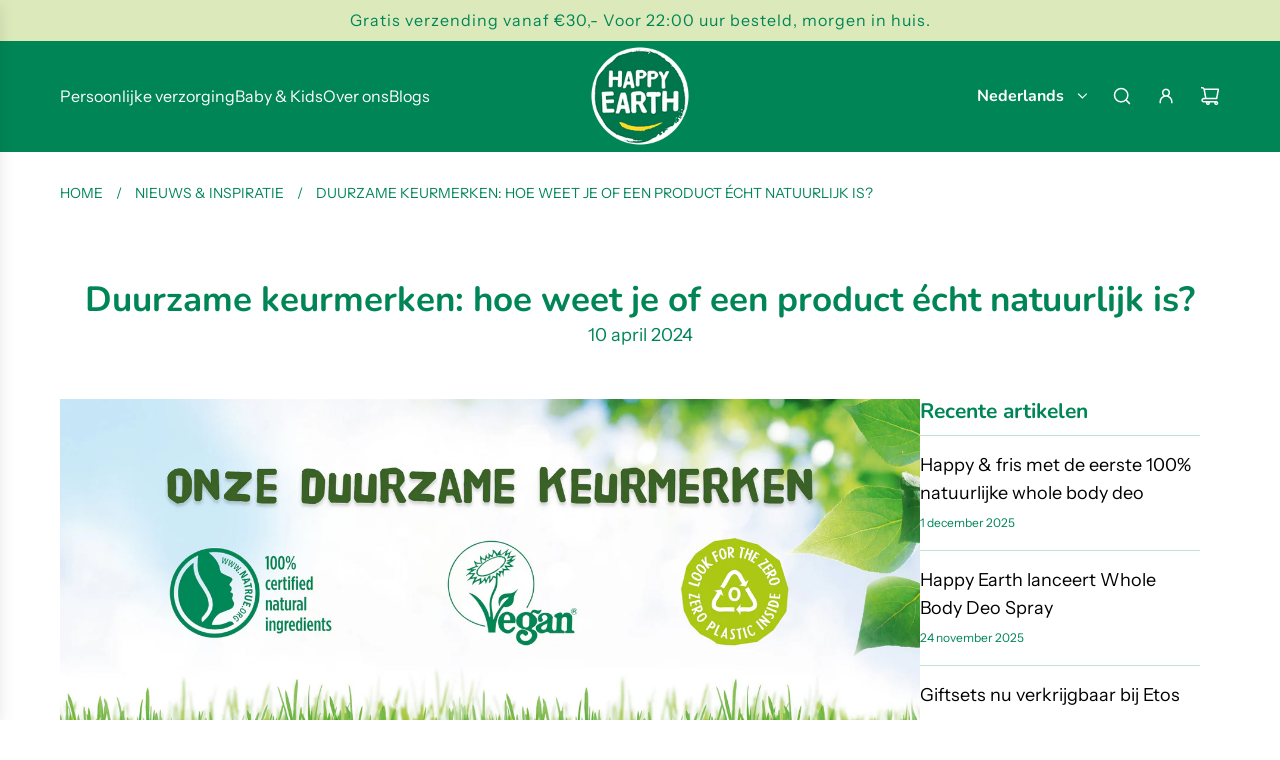

--- FILE ---
content_type: text/html; charset=utf-8
request_url: https://www.happyearthcare.com/nl-be/blogs/news/duurzame-keurmerken
body_size: 76982
content:
<!doctype html>
<html class="js" lang="nl">
<head>
  <!-- Basic page needs ================================================== -->
  <meta charset="utf-8"><meta http-equiv="X-UA-Compatible" content="IE=edge"><link rel="preconnect" href="https://fonts.shopifycdn.com" crossorigin><link href="//www.happyearthcare.com/cdn/shop/t/26/assets/swiper-bundle.min.css?v=127370101718424465871753185012" rel="stylesheet" type="text/css" media="all" />
  <link href="//www.happyearthcare.com/cdn/shop/t/26/assets/photoswipe.min.css?v=165459975419098386681753185012" rel="stylesheet" type="text/css" media="all" />
  <link href="//www.happyearthcare.com/cdn/shop/t/26/assets/theme.min.css?v=16721827849538280471753185012" rel="stylesheet" type="text/css" media="all" />
  <link href="//www.happyearthcare.com/cdn/shop/t/26/assets/custom.css?v=173885851052259854371758793068" rel="stylesheet" type="text/css" media="all" />

  

    <link rel="preload" as="font" href="//www.happyearthcare.com/cdn/fonts/nunito/nunito_n7.37cf9b8cf43b3322f7e6e13ad2aad62ab5dc9109.woff2" type="font/woff2" crossorigin>
    

    <link rel="preload" as="font" href="//www.happyearthcare.com/cdn/fonts/instrument_sans/instrumentsans_n4.db86542ae5e1596dbdb28c279ae6c2086c4c5bfa.woff2" type="font/woff2" crossorigin>
    
<!-- Title and description ================================================== -->
  <title>
    Duurzame Keurmerken: Zo Herken Je Ze | Happy Earth
  </title>

  
    <meta name="description" content="Duurzame keurmerken: hoe weet je of een product écht natuurlijk is? We snappen dat het je in de winkel nog wel eens duizelt wat nu al die keurmerken op de verpakkingen betekenen.">
  

  <!-- Helpers ================================================== -->
  <!-- /snippets/social-meta-tags.liquid -->


<meta property="og:site_name" content="Happy Earth">
<meta property="og:url" content="https://www.happyearthcare.com/nl-be/blogs/news/duurzame-keurmerken">
<meta property="og:title" content="Duurzame keurmerken: hoe weet je of een product écht natuurlijk is?">
<meta property="og:type" content="article">
<meta property="og:description" content="Duurzame keurmerken: hoe weet je of een product écht natuurlijk is? We snappen dat het je in de winkel nog wel eens duizelt wat nu al die keurmerken op de verpakkingen betekenen.">

<meta property="og:image" content="http://www.happyearthcare.com/cdn/shop/articles/keurmerken_v2.jpg?v=1722347030">
<meta property="og:image:alt" content="Duurzame keurmerken: hoe weet je of een product écht natuurlijk is? - Happy Earth">
<meta property="og:image:secure_url" content="https://www.happyearthcare.com/cdn/shop/articles/keurmerken_v2.jpg?v=1722347030">


<meta name="x:card" content="summary_large_image">
<meta name="x:title" content="Duurzame keurmerken: hoe weet je of een product écht natuurlijk is?">
<meta name="x:description" content="Duurzame keurmerken: hoe weet je of een product écht natuurlijk is? We snappen dat het je in de winkel nog wel eens duizelt wat nu al die keurmerken op de verpakkingen betekenen.">

  <link rel="canonical" href="https://www.happyearthcare.com/nl-be/blogs/news/duurzame-keurmerken"/>
  <meta name="viewport" content="width=device-width, initial-scale=1, shrink-to-fit=no">
  <meta name="theme-color" content="rgba(0 0 0 / 1.0)">

  <!-- CSS ================================================== -->
  <style>
/*============================================================================
  #Typography
==============================================================================*/






@font-face {
  font-family: Nunito;
  font-weight: 700;
  font-style: normal;
  font-display: swap;
  src: url("//www.happyearthcare.com/cdn/fonts/nunito/nunito_n7.37cf9b8cf43b3322f7e6e13ad2aad62ab5dc9109.woff2") format("woff2"),
       url("//www.happyearthcare.com/cdn/fonts/nunito/nunito_n7.45cfcfadc6630011252d54d5f5a2c7c98f60d5de.woff") format("woff");
}

@font-face {
  font-family: "Instrument Sans";
  font-weight: 400;
  font-style: normal;
  font-display: swap;
  src: url("//www.happyearthcare.com/cdn/fonts/instrument_sans/instrumentsans_n4.db86542ae5e1596dbdb28c279ae6c2086c4c5bfa.woff2") format("woff2"),
       url("//www.happyearthcare.com/cdn/fonts/instrument_sans/instrumentsans_n4.510f1b081e58d08c30978f465518799851ef6d8b.woff") format("woff");
}


  @font-face {
  font-family: Nunito;
  font-weight: 900;
  font-style: normal;
  font-display: swap;
  src: url("//www.happyearthcare.com/cdn/fonts/nunito/nunito_n9.29703ebe5c8d8fa1bc7f2dcb872bdf16cf7ff465.woff2") format("woff2"),
       url("//www.happyearthcare.com/cdn/fonts/nunito/nunito_n9.37c60d6be0d57e3635735f5fdd179e5283d59f56.woff") format("woff");
}




  @font-face {
  font-family: "Instrument Sans";
  font-weight: 700;
  font-style: normal;
  font-display: swap;
  src: url("//www.happyearthcare.com/cdn/fonts/instrument_sans/instrumentsans_n7.e4ad9032e203f9a0977786c356573ced65a7419a.woff2") format("woff2"),
       url("//www.happyearthcare.com/cdn/fonts/instrument_sans/instrumentsans_n7.b9e40f166fb7639074ba34738101a9d2990bb41a.woff") format("woff");
}




  @font-face {
  font-family: "Instrument Sans";
  font-weight: 400;
  font-style: italic;
  font-display: swap;
  src: url("//www.happyearthcare.com/cdn/fonts/instrument_sans/instrumentsans_i4.028d3c3cd8d085648c808ceb20cd2fd1eb3560e5.woff2") format("woff2"),
       url("//www.happyearthcare.com/cdn/fonts/instrument_sans/instrumentsans_i4.7e90d82df8dee29a99237cd19cc529d2206706a2.woff") format("woff");
}




  @font-face {
  font-family: "Instrument Sans";
  font-weight: 700;
  font-style: italic;
  font-display: swap;
  src: url("//www.happyearthcare.com/cdn/fonts/instrument_sans/instrumentsans_i7.d6063bb5d8f9cbf96eace9e8801697c54f363c6a.woff2") format("woff2"),
       url("//www.happyearthcare.com/cdn/fonts/instrument_sans/instrumentsans_i7.ce33afe63f8198a3ac4261b826b560103542cd36.woff") format("woff");
}









/*============================================================================
  #General Variables
==============================================================================*/

:root {

  --font-weight-normal: 400;
  --font-weight-bold: 700;
  --font-weight-header-bold: 900;

  --header-font-stack: Nunito, sans-serif;
  --header-font-weight: 700;
  --header-font-style: normal;
  --header-text-size: 28;
  --header-text-size-px: 28px;
  --header-mobile-text-size-px: 22px;

  --header-font-case: normal;
  --header-font-size: 16;
  --header-font-size-px: 16px;

  --heading-spacing: 0.0em;
  --heading-line-height: 1.2;
  --heading-font-case: normal;
  --heading-font-stack: FontDrop;

  --body-font-stack: "Instrument Sans", sans-serif;
  --body-font-weight: 400;
  --body-font-style: normal;

  --button-font-stack: "Instrument Sans", sans-serif;
  --button-font-weight: 400;
  --button-font-style: normal;

  --label-font-stack: "Instrument Sans", sans-serif;
  --label-font-weight: 400;
  --label-font-style: normal;
  --label-font-case: uppercase;
  --label-spacing: 0px;

  --navigation-font-stack: Nunito, sans-serif;
  --navigation-font-weight: 700;
  --navigation-font-style: normal;
  --navigation-font-letter-spacing: 0px;

  --base-font-size-int: 18;
  --base-font-size: 18px;

  --body-font-size-12-to-em: 0.67em;
  --body-font-size-16-to-em: 0.89em;
  --body-font-size-22-to-em: 1.22em;
  --body-font-size-28-to-em: 1.56em;
  --body-font-size-36-to-em: 2.0em;

  /* Heading Sizes */

  
  --h1-size: 35px;
  --h2-size: 28px;
  --h3-size: 25px;
  --h4-size: 21px;
  --h5-size: 18px;
  --h6-size: 16px;

  --sale-badge-color: rgba(0 134 86 / 1.0);
  --sold-out-badge-color: rgba(0 134 86 / 1.0);
  --custom-badge-color: rgba(73 73 73 / 1.0);
  --preorder-badge-color: rgba(73 73 73 / 1.0);
  --countdown-badge-color: rgba(73 73 73 / 1.0);
  --badge-font-color: rgba(255 255 255 / 1.0);

  --primary-btn-text-color: rgba(230 229 231 / 1.0);
  --primary-btn-text-color-opacity50: color-mix(in srgb, var(--primary-btn-text-color), transparent 50%);
  --primary-btn-bg-color: rgba(0 134 86 / 1.0);
  --primary-btn-bg-color-opacity50: color-mix(in srgb, var(--primary-btn-bg-color), transparent 50%);

  --button-text-case: uppercase;
  --button-font-size: 14;
  --button-font-size-px: 14px;
  --button-text-spacing-px: 1px;

  
    --text-line-clamp: none;
  

  

  --text-color: rgba(0 134 86 / 1.0);
  --text-color-transparent05: color-mix(in srgb, var(--text-color), transparent 95%);
  --text-color-transparent10: color-mix(in srgb, var(--text-color), transparent 90%);
  --text-color-transparent15: color-mix(in srgb, var(--text-color), transparent 85%);
  --text-color-transparent25: color-mix(in srgb, var(--text-color), transparent 75%);
  --text-color-transparent30: color-mix(in srgb, var(--text-color), transparent 70%);
  --text-color-transparent40: color-mix(in srgb, var(--text-color), transparent 60%);
  --text-color-transparent50: color-mix(in srgb, var(--text-color), transparent 50%);
  --text-color-transparent5: color-mix(in srgb, var(--text-color), transparent 50%);
  --text-color-transparent6: color-mix(in srgb, var(--text-color), transparent 40%);
  --text-color-transparent7: color-mix(in srgb, var(--text-color), transparent 30%);
  --text-color-transparent8: color-mix(in srgb, var(--text-color), transparent 20%);

  
    --heading-xl-font-size: 28px;
    --heading-l-font-size: 22px;
    --subheading-font-size: 20px;
  

  
    --small-body-font-size: 14px;
  

  --link-color: rgba(0 0 0 / 1.0);
  --on-sale-color: rgba(0 134 86 / 1.0);

  --body-color: rgba(255 255 255 / 1.0);
  --body-color-darken10: #e6e6e6;
  --body-color-transparent00: color-mix(in srgb, var(--body-color), transparent 100%);
  --body-color-transparent40: color-mix(in srgb, var(--body-color), transparent 60%);
  --body-color-transparent50: color-mix(in srgb, var(--body-color), transparent 50%);
  --body-color-transparent90: color-mix(in srgb, var(--body-color), transparent 10%);

  --body-overlay-color: color-mix(in srgb, var(--body-color-darken10), transparent 30%);

  --body-secondary-color: rgba(248 248 248 / 1.0);
  --body-secondary-color-transparent00: color-mix(in srgb, var(--body-secondary-color), transparent 100%);
  --body-secondary-color-darken05: color-mix(in srgb, var(--body-secondary-color), transparent 95%);

  --color-primary-background: #ffffff;
  --color-primary-background-rgb: 255, 255, 255;
  --color-secondary-background: rgba(248 248 248 / 1.0);

  --border-color: rgba(0, 134, 86, 0.25);
  --link-border-color: color-mix(in srgb, var(--link-color), transparent 50%);
  --border-color-darken10: #005335;
  --view-in-space-button-background: #e5fff6;

  --header-color: rgba(0 134 86 / 1.0);
  --header-color-darken5-filter: #006d46;
  --header-color-darken5: color-mix(in srgb, var(--header-color-darken5-filter), transparent 0%);

  --header-border-color: rgba(0 0 0 / 0.0);

  --announcement-text-size: 16px;
  --announcement-text-spacing: 1px;

  --logo-font-size: 18px;

  --overlay-header-text-color: rgba(51 51 51 / 1.0);
  --nav-text-color: rgba(255 255 255 / 1.0);
  --nav-text-color-transparent5: color-mix(in srgb, var(--nav-text-color), transparent 95%);
  --nav-text-color-transparent10: color-mix(in srgb, var(--nav-text-color), transparent 90%);
  --nav-text-color-transparent30: color-mix(in srgb, var(--nav-text-color), transparent 70%);
  --nav-text-color-transparent50: color-mix(in srgb, var(--nav-text-color), transparent 50%);

  --nav-text-hover: rgba(190 190 190 / 1.0);

  --color-scheme-light-background: rgba(255 255 255 / 1.0);
  --color-scheme-light-background-transparent40: color-mix(in srgb, var(--color-scheme-light-background), transparent 60%);
  --color-scheme-light-background-transparent50: color-mix(in srgb, var(--color-scheme-light-background), transparent 50%);
  --color-scheme-light-background-rgb: 255, 255, 255;

  --color-scheme-light-text: rgba(0 134 86 / 1.0);
  --color-scheme-light-text-transparent10: color-mix(in srgb, var(--color-scheme-light-text), transparent 90%);
  --color-scheme-light-text-transparent25: color-mix(in srgb, var(--color-scheme-light-text), transparent 75%);
  --color-scheme-light-text-transparent40: color-mix(in srgb, var(--color-scheme-light-text), transparent 60%);
  --color-scheme-light-text-transparent50: color-mix(in srgb, var(--color-scheme-light-text), transparent 50%);
  --color-scheme-light-text-transparent60: color-mix(in srgb, var(--color-scheme-light-text), transparent 40%);
  --color-scheme-light-text-transparent80: color-mix(in srgb, var(--color-scheme-light-text), transparent 20%);

  --color-scheme-feature-background: rgba(230 229 231 / 1.0);
  --color-scheme-feature-background-transparent40: color-mix(in srgb, var(--color-scheme-feature-background), transparent 60%);
  --color-scheme-feature-background-transparent50: color-mix(in srgb, var(--color-scheme-feature-background), transparent 50%);
  --color-scheme-feature-background-rgb: 230, 229, 231;

  --color-scheme-feature-text: rgba(36 36 36 / 1.0);
  --color-scheme-feature-text-transparent10: color-mix(in srgb, var(--color-scheme-feature-text), transparent 90%);
  --color-scheme-feature-text-transparent25: color-mix(in srgb, var(--color-scheme-feature-text), transparent 75%);
  --color-scheme-feature-text-transparent40: color-mix(in srgb, var(--color-scheme-feature-text), transparent 60%);
  --color-scheme-feature-text-transparent50: color-mix(in srgb, var(--color-scheme-feature-text), transparent 50%);
  --color-scheme-feature-text-transparent60: color-mix(in srgb, var(--color-scheme-feature-text), transparent 40%);
  --color-scheme-feature-text-transparent80: color-mix(in srgb, var(--color-scheme-feature-text), transparent 20%);

  --homepage-sections-accent-secondary-color-transparent60: color-mix(in srgb, var(--color-scheme-feature-text), transparent 40%);

  --color-scheme-dark-background: rgba(0 134 86 / 1.0);
  --color-scheme-dark-background-transparent40: color-mix(in srgb, var(--color-scheme-dark-background), transparent 60%);
  --color-scheme-dark-background-transparent50: color-mix(in srgb, var(--color-scheme-dark-background), transparent 50%);
  --color-scheme-dark-background-rgb: 0, 134, 86;

  --color-scheme-dark-text: rgba(255 255 255 / 1.0);
  --color-scheme-dark-text-transparent10: color-mix(in srgb, var(--color-scheme-dark-text), transparent 90%);
  --color-scheme-dark-text-transparent25: color-mix(in srgb, var(--color-scheme-dark-text), transparent 75%);
  --color-scheme-dark-text-transparent40: color-mix(in srgb, var(--color-scheme-dark-text), transparent 60%);
  --color-scheme-dark-text-transparent50: color-mix(in srgb, var(--color-scheme-dark-text), transparent 50%);
  --color-scheme-dark-text-transparent60: color-mix(in srgb, var(--color-scheme-dark-text), transparent 40%);
  --color-scheme-dark-text-transparent80: color-mix(in srgb, var(--color-scheme-dark-text), transparent 20%);

  --filter-bg-color: rgba(0, 134, 86, 0.1);

  --menu-drawer-color: rgba(255 255 255 / 1.0);
  --menu-drawer-text-color: rgba(0 134 86 / 1.0);
  --menu-drawer-text-color-transparent10: color-mix(in srgb, var(--menu-drawer-text-color), transparent 90%);
  --menu-drawer-text-color-transparent30: color-mix(in srgb, var(--menu-drawer-text-color), transparent 70%);
  --menu-drawer-border-color: color-mix(in srgb, var(--menu-drawer-text-color), transparent 75%);
  --menu-drawer-text-hover-color: rgba(232 232 232 / 1.0);

  --cart-drawer-color: rgba(248 248 248 / 1.0);
  --cart-drawer-color-transparent50: color-mix(in srgb, var(--cart-drawer-color), transparent 50%);
  --cart-drawer-text-color: rgba(0 0 0 / 1.0);
  --cart-drawer-text-color-transparent10: color-mix(in srgb, var(--cart-drawer-text-color), transparent 90%);
  --cart-drawer-text-color-transparent25: color-mix(in srgb, var(--cart-drawer-text-color), transparent 75%);
  --cart-drawer-text-color-transparent40: color-mix(in srgb, var(--cart-drawer-text-color), transparent 60%);
  --cart-drawer-text-color-transparent50: color-mix(in srgb, var(--cart-drawer-text-color), transparent 50%);
  --cart-drawer-text-color-transparent70: color-mix(in srgb, var(--cart-drawer-text-color), transparent 30%);
  --cart-drawer-border-color: color-mix(in srgb, var(--cart-drawer-text-color), transparent 75%);

  --success-color: #28a745;
  --error-color: #DC3545;
  --warning-color: #EB9247;

  /* Shop Pay Installments variables */
  --color-body: rgba(248 248 248 / 1.0);
  --color-bg: rgba(248 248 248 / 1.0);

  /* Checkbox */
  --checkbox-size: 16px;
  --inline-icon-size: 16px;
  --line-height-base: 1.6;

  /* Grid spacing */
  --grid-spacing: 20px;
  
    --grid-spacing-tight: 10px;
    --grid-spacing-loose: 20px;
  

  /* Border radius */
  --block-border-radius: 0;
  --input-border-radius: 0;
  --thumbnail-border-radius: 0;
  --badge-border-radius: 0;
  

  --swatch-border-radius: 0;
  
    --swatch-border-radius: 50%;
  
}
</style>

  <style data-shopify>
    *,
    *::before,
    *::after {
      box-sizing: inherit;
    }

    html {
      box-sizing: border-box;
      background-color: var(--body-color);
      height: 100%;
      margin: 0;
    }

    body {
      background-color: var(--body-color);
      min-height: 100%;
      margin: 0;
      display: grid;
      grid-template-rows: auto auto 1fr auto;
      grid-template-columns: 100%;
      overflow-x: hidden;
    }

    .sr-only {
      position: absolute;
      width: 1px;
      height: 1px;
      padding: 0;
      margin: -1px;
      overflow: hidden;
      clip: rect(0, 0, 0, 0);
      border: 0;
    }

    .sr-only-focusable:active, .sr-only-focusable:focus {
      position: static;
      width: auto;
      height: auto;
      margin: 0;
      overflow: visible;
      clip: auto;
    }
  </style>

  <!-- Header hook for plugins ================================================== -->
  <script>window.performance && window.performance.mark && window.performance.mark('shopify.content_for_header.start');</script><meta name="facebook-domain-verification" content="wbv2usma1qa47ufxl8cif1ltp1hqh4">
<meta name="facebook-domain-verification" content="bczdqpzi7wdsvo4o851xemgq0qxbns">
<meta name="google-site-verification" content="sS0SUbR1S9NVXY4oR69MEzpNPoVaRWsW_0DRITGNmAU">
<meta id="shopify-digital-wallet" name="shopify-digital-wallet" content="/55335977158/digital_wallets/dialog">
<meta name="shopify-checkout-api-token" content="6fc3501d832392d163d55f1f82802922">
<link rel="alternate" type="application/atom+xml" title="Feed" href="/nl-be/blogs/news.atom" />
<link rel="alternate" hreflang="x-default" href="https://www.happyearthcare.com/blogs/news/duurzame-keurmerken">
<link rel="alternate" hreflang="nl" href="https://www.happyearthcare.com/blogs/news/duurzame-keurmerken">
<link rel="alternate" hreflang="en" href="https://www.happyearthcare.com/en/blogs/news/sustainable-quality-marks">
<link rel="alternate" hreflang="en-BE" href="https://www.happyearthcare.com/en-be/blogs/news/sustainable-quality-marks">
<link rel="alternate" hreflang="nl-BE" href="https://www.happyearthcare.com/nl-be/blogs/news/duurzame-keurmerken">
<link rel="alternate" hreflang="en-DE" href="https://www.happyearthcare.com/en-de/blogs/news/sustainable-quality-marks">
<link rel="alternate" hreflang="nl-DE" href="https://www.happyearthcare.com/nl-de/blogs/news/duurzame-keurmerken">
<link rel="alternate" hreflang="en-FR" href="https://www.happyearthcare.com/en-fr/blogs/news/sustainable-quality-marks">
<link rel="alternate" hreflang="nl-FR" href="https://www.happyearthcare.com/nl-fr/blogs/news/duurzame-keurmerken">
<link rel="alternate" hreflang="en-AT" href="https://happyearth-shop.myshopify.com/blogs/news/sustainable-quality-marks">
<link rel="alternate" hreflang="nl-AT" href="https://happyearth-shop.myshopify.com/nl/blogs/news/duurzame-keurmerken">
<link rel="alternate" hreflang="en-BG" href="https://happyearth-shop.myshopify.com/blogs/news/sustainable-quality-marks">
<link rel="alternate" hreflang="nl-BG" href="https://happyearth-shop.myshopify.com/nl/blogs/news/duurzame-keurmerken">
<link rel="alternate" hreflang="en-CN" href="https://happyearth-shop.myshopify.com/blogs/news/sustainable-quality-marks">
<link rel="alternate" hreflang="nl-CN" href="https://happyearth-shop.myshopify.com/nl/blogs/news/duurzame-keurmerken">
<link rel="alternate" hreflang="en-CZ" href="https://happyearth-shop.myshopify.com/blogs/news/sustainable-quality-marks">
<link rel="alternate" hreflang="nl-CZ" href="https://happyearth-shop.myshopify.com/nl/blogs/news/duurzame-keurmerken">
<link rel="alternate" hreflang="en-DK" href="https://happyearth-shop.myshopify.com/blogs/news/sustainable-quality-marks">
<link rel="alternate" hreflang="nl-DK" href="https://happyearth-shop.myshopify.com/nl/blogs/news/duurzame-keurmerken">
<link rel="alternate" hreflang="en-EE" href="https://happyearth-shop.myshopify.com/blogs/news/sustainable-quality-marks">
<link rel="alternate" hreflang="nl-EE" href="https://happyearth-shop.myshopify.com/nl/blogs/news/duurzame-keurmerken">
<link rel="alternate" hreflang="en-ES" href="https://happyearth-shop.myshopify.com/blogs/news/sustainable-quality-marks">
<link rel="alternate" hreflang="nl-ES" href="https://happyearth-shop.myshopify.com/nl/blogs/news/duurzame-keurmerken">
<link rel="alternate" hreflang="en-FI" href="https://happyearth-shop.myshopify.com/blogs/news/sustainable-quality-marks">
<link rel="alternate" hreflang="nl-FI" href="https://happyearth-shop.myshopify.com/nl/blogs/news/duurzame-keurmerken">
<link rel="alternate" hreflang="en-GR" href="https://happyearth-shop.myshopify.com/blogs/news/sustainable-quality-marks">
<link rel="alternate" hreflang="nl-GR" href="https://happyearth-shop.myshopify.com/nl/blogs/news/duurzame-keurmerken">
<link rel="alternate" hreflang="en-HR" href="https://happyearth-shop.myshopify.com/blogs/news/sustainable-quality-marks">
<link rel="alternate" hreflang="nl-HR" href="https://happyearth-shop.myshopify.com/nl/blogs/news/duurzame-keurmerken">
<link rel="alternate" hreflang="en-HU" href="https://happyearth-shop.myshopify.com/blogs/news/sustainable-quality-marks">
<link rel="alternate" hreflang="nl-HU" href="https://happyearth-shop.myshopify.com/nl/blogs/news/duurzame-keurmerken">
<link rel="alternate" hreflang="en-IE" href="https://happyearth-shop.myshopify.com/blogs/news/sustainable-quality-marks">
<link rel="alternate" hreflang="nl-IE" href="https://happyearth-shop.myshopify.com/nl/blogs/news/duurzame-keurmerken">
<link rel="alternate" hreflang="en-IT" href="https://happyearth-shop.myshopify.com/blogs/news/sustainable-quality-marks">
<link rel="alternate" hreflang="nl-IT" href="https://happyearth-shop.myshopify.com/nl/blogs/news/duurzame-keurmerken">
<link rel="alternate" hreflang="en-LI" href="https://happyearth-shop.myshopify.com/blogs/news/sustainable-quality-marks">
<link rel="alternate" hreflang="nl-LI" href="https://happyearth-shop.myshopify.com/nl/blogs/news/duurzame-keurmerken">
<link rel="alternate" hreflang="en-LT" href="https://happyearth-shop.myshopify.com/blogs/news/sustainable-quality-marks">
<link rel="alternate" hreflang="nl-LT" href="https://happyearth-shop.myshopify.com/nl/blogs/news/duurzame-keurmerken">
<link rel="alternate" hreflang="en-LU" href="https://happyearth-shop.myshopify.com/blogs/news/sustainable-quality-marks">
<link rel="alternate" hreflang="nl-LU" href="https://happyearth-shop.myshopify.com/nl/blogs/news/duurzame-keurmerken">
<link rel="alternate" hreflang="en-LV" href="https://happyearth-shop.myshopify.com/blogs/news/sustainable-quality-marks">
<link rel="alternate" hreflang="nl-LV" href="https://happyearth-shop.myshopify.com/nl/blogs/news/duurzame-keurmerken">
<link rel="alternate" hreflang="en-MC" href="https://happyearth-shop.myshopify.com/blogs/news/sustainable-quality-marks">
<link rel="alternate" hreflang="nl-MC" href="https://happyearth-shop.myshopify.com/nl/blogs/news/duurzame-keurmerken">
<link rel="alternate" hreflang="en-NO" href="https://happyearth-shop.myshopify.com/blogs/news/sustainable-quality-marks">
<link rel="alternate" hreflang="nl-NO" href="https://happyearth-shop.myshopify.com/nl/blogs/news/duurzame-keurmerken">
<link rel="alternate" hreflang="en-PL" href="https://happyearth-shop.myshopify.com/blogs/news/sustainable-quality-marks">
<link rel="alternate" hreflang="nl-PL" href="https://happyearth-shop.myshopify.com/nl/blogs/news/duurzame-keurmerken">
<link rel="alternate" hreflang="en-PT" href="https://happyearth-shop.myshopify.com/blogs/news/sustainable-quality-marks">
<link rel="alternate" hreflang="nl-PT" href="https://happyearth-shop.myshopify.com/nl/blogs/news/duurzame-keurmerken">
<link rel="alternate" hreflang="en-RO" href="https://happyearth-shop.myshopify.com/blogs/news/sustainable-quality-marks">
<link rel="alternate" hreflang="nl-RO" href="https://happyearth-shop.myshopify.com/nl/blogs/news/duurzame-keurmerken">
<link rel="alternate" hreflang="en-SE" href="https://happyearth-shop.myshopify.com/blogs/news/sustainable-quality-marks">
<link rel="alternate" hreflang="nl-SE" href="https://happyearth-shop.myshopify.com/nl/blogs/news/duurzame-keurmerken">
<link rel="alternate" hreflang="en-SI" href="https://happyearth-shop.myshopify.com/blogs/news/sustainable-quality-marks">
<link rel="alternate" hreflang="nl-SI" href="https://happyearth-shop.myshopify.com/nl/blogs/news/duurzame-keurmerken">
<link rel="alternate" hreflang="en-SK" href="https://happyearth-shop.myshopify.com/blogs/news/sustainable-quality-marks">
<link rel="alternate" hreflang="nl-SK" href="https://happyearth-shop.myshopify.com/nl/blogs/news/duurzame-keurmerken">
<link rel="alternate" hreflang="en-CH" href="https://happyearth-shop.myshopify.com/blogs/news/sustainable-quality-marks">
<link rel="alternate" hreflang="nl-CH" href="https://happyearth-shop.myshopify.com/nl/blogs/news/duurzame-keurmerken">
<link rel="alternate" hreflang="en-GB" href="https://www.happyearthcare.co.uk/blogs/news/sustainable-quality-marks">
<link rel="alternate" hreflang="nl-GB" href="https://www.happyearthcare.co.uk/nl/blogs/news/duurzame-keurmerken">
<script async="async" src="/checkouts/internal/preloads.js?locale=nl-BE"></script>
<link rel="preconnect" href="https://shop.app" crossorigin="anonymous">
<script async="async" src="https://shop.app/checkouts/internal/preloads.js?locale=nl-BE&shop_id=55335977158" crossorigin="anonymous"></script>
<script id="apple-pay-shop-capabilities" type="application/json">{"shopId":55335977158,"countryCode":"NL","currencyCode":"EUR","merchantCapabilities":["supports3DS"],"merchantId":"gid:\/\/shopify\/Shop\/55335977158","merchantName":"Happy Earth","requiredBillingContactFields":["postalAddress","email"],"requiredShippingContactFields":["postalAddress","email"],"shippingType":"shipping","supportedNetworks":["visa","maestro","masterCard","amex"],"total":{"type":"pending","label":"Happy Earth","amount":"1.00"},"shopifyPaymentsEnabled":true,"supportsSubscriptions":true}</script>
<script id="shopify-features" type="application/json">{"accessToken":"6fc3501d832392d163d55f1f82802922","betas":["rich-media-storefront-analytics"],"domain":"www.happyearthcare.com","predictiveSearch":true,"shopId":55335977158,"locale":"nl"}</script>
<script>var Shopify = Shopify || {};
Shopify.shop = "happyearth-shop.myshopify.com";
Shopify.locale = "nl";
Shopify.currency = {"active":"EUR","rate":"1.0"};
Shopify.country = "BE";
Shopify.theme = {"name":"Happy Earth | Live Jul' 25 ","id":181772747078,"schema_name":"Flow","schema_version":"41.0.1","theme_store_id":801,"role":"main"};
Shopify.theme.handle = "null";
Shopify.theme.style = {"id":null,"handle":null};
Shopify.cdnHost = "www.happyearthcare.com/cdn";
Shopify.routes = Shopify.routes || {};
Shopify.routes.root = "/nl-be/";</script>
<script type="module">!function(o){(o.Shopify=o.Shopify||{}).modules=!0}(window);</script>
<script>!function(o){function n(){var o=[];function n(){o.push(Array.prototype.slice.apply(arguments))}return n.q=o,n}var t=o.Shopify=o.Shopify||{};t.loadFeatures=n(),t.autoloadFeatures=n()}(window);</script>
<script>
  window.ShopifyPay = window.ShopifyPay || {};
  window.ShopifyPay.apiHost = "shop.app\/pay";
  window.ShopifyPay.redirectState = null;
</script>
<script id="shop-js-analytics" type="application/json">{"pageType":"article"}</script>
<script defer="defer" async type="module" src="//www.happyearthcare.com/cdn/shopifycloud/shop-js/modules/v2/client.init-shop-cart-sync_CwGft62q.nl.esm.js"></script>
<script defer="defer" async type="module" src="//www.happyearthcare.com/cdn/shopifycloud/shop-js/modules/v2/chunk.common_BAeYDmFP.esm.js"></script>
<script defer="defer" async type="module" src="//www.happyearthcare.com/cdn/shopifycloud/shop-js/modules/v2/chunk.modal_B9qqLDBC.esm.js"></script>
<script type="module">
  await import("//www.happyearthcare.com/cdn/shopifycloud/shop-js/modules/v2/client.init-shop-cart-sync_CwGft62q.nl.esm.js");
await import("//www.happyearthcare.com/cdn/shopifycloud/shop-js/modules/v2/chunk.common_BAeYDmFP.esm.js");
await import("//www.happyearthcare.com/cdn/shopifycloud/shop-js/modules/v2/chunk.modal_B9qqLDBC.esm.js");

  window.Shopify.SignInWithShop?.initShopCartSync?.({"fedCMEnabled":true,"windoidEnabled":true});

</script>
<script>
  window.Shopify = window.Shopify || {};
  if (!window.Shopify.featureAssets) window.Shopify.featureAssets = {};
  window.Shopify.featureAssets['shop-js'] = {"shop-cart-sync":["modules/v2/client.shop-cart-sync_DYxNzuQz.nl.esm.js","modules/v2/chunk.common_BAeYDmFP.esm.js","modules/v2/chunk.modal_B9qqLDBC.esm.js"],"init-fed-cm":["modules/v2/client.init-fed-cm_CjDsDcAw.nl.esm.js","modules/v2/chunk.common_BAeYDmFP.esm.js","modules/v2/chunk.modal_B9qqLDBC.esm.js"],"shop-cash-offers":["modules/v2/client.shop-cash-offers_ClkbB2SN.nl.esm.js","modules/v2/chunk.common_BAeYDmFP.esm.js","modules/v2/chunk.modal_B9qqLDBC.esm.js"],"shop-login-button":["modules/v2/client.shop-login-button_WLp3fA_k.nl.esm.js","modules/v2/chunk.common_BAeYDmFP.esm.js","modules/v2/chunk.modal_B9qqLDBC.esm.js"],"pay-button":["modules/v2/client.pay-button_CMzcDx7A.nl.esm.js","modules/v2/chunk.common_BAeYDmFP.esm.js","modules/v2/chunk.modal_B9qqLDBC.esm.js"],"shop-button":["modules/v2/client.shop-button_C5HrfeZa.nl.esm.js","modules/v2/chunk.common_BAeYDmFP.esm.js","modules/v2/chunk.modal_B9qqLDBC.esm.js"],"avatar":["modules/v2/client.avatar_BTnouDA3.nl.esm.js"],"init-windoid":["modules/v2/client.init-windoid_BPUgzmVN.nl.esm.js","modules/v2/chunk.common_BAeYDmFP.esm.js","modules/v2/chunk.modal_B9qqLDBC.esm.js"],"init-shop-for-new-customer-accounts":["modules/v2/client.init-shop-for-new-customer-accounts_C_53TFWp.nl.esm.js","modules/v2/client.shop-login-button_WLp3fA_k.nl.esm.js","modules/v2/chunk.common_BAeYDmFP.esm.js","modules/v2/chunk.modal_B9qqLDBC.esm.js"],"init-shop-email-lookup-coordinator":["modules/v2/client.init-shop-email-lookup-coordinator_BuZJWlrC.nl.esm.js","modules/v2/chunk.common_BAeYDmFP.esm.js","modules/v2/chunk.modal_B9qqLDBC.esm.js"],"init-shop-cart-sync":["modules/v2/client.init-shop-cart-sync_CwGft62q.nl.esm.js","modules/v2/chunk.common_BAeYDmFP.esm.js","modules/v2/chunk.modal_B9qqLDBC.esm.js"],"shop-toast-manager":["modules/v2/client.shop-toast-manager_3XRE_uEZ.nl.esm.js","modules/v2/chunk.common_BAeYDmFP.esm.js","modules/v2/chunk.modal_B9qqLDBC.esm.js"],"init-customer-accounts":["modules/v2/client.init-customer-accounts_DmSKRkZb.nl.esm.js","modules/v2/client.shop-login-button_WLp3fA_k.nl.esm.js","modules/v2/chunk.common_BAeYDmFP.esm.js","modules/v2/chunk.modal_B9qqLDBC.esm.js"],"init-customer-accounts-sign-up":["modules/v2/client.init-customer-accounts-sign-up_CeYkBAph.nl.esm.js","modules/v2/client.shop-login-button_WLp3fA_k.nl.esm.js","modules/v2/chunk.common_BAeYDmFP.esm.js","modules/v2/chunk.modal_B9qqLDBC.esm.js"],"shop-follow-button":["modules/v2/client.shop-follow-button_EFIbvYjS.nl.esm.js","modules/v2/chunk.common_BAeYDmFP.esm.js","modules/v2/chunk.modal_B9qqLDBC.esm.js"],"checkout-modal":["modules/v2/client.checkout-modal_D8HUqXhX.nl.esm.js","modules/v2/chunk.common_BAeYDmFP.esm.js","modules/v2/chunk.modal_B9qqLDBC.esm.js"],"shop-login":["modules/v2/client.shop-login_BUSqPzuV.nl.esm.js","modules/v2/chunk.common_BAeYDmFP.esm.js","modules/v2/chunk.modal_B9qqLDBC.esm.js"],"lead-capture":["modules/v2/client.lead-capture_CFcRSnZi.nl.esm.js","modules/v2/chunk.common_BAeYDmFP.esm.js","modules/v2/chunk.modal_B9qqLDBC.esm.js"],"payment-terms":["modules/v2/client.payment-terms_DBKgFsWx.nl.esm.js","modules/v2/chunk.common_BAeYDmFP.esm.js","modules/v2/chunk.modal_B9qqLDBC.esm.js"]};
</script>
<script>(function() {
  var isLoaded = false;
  function asyncLoad() {
    if (isLoaded) return;
    isLoaded = true;
    var urls = ["https:\/\/sdks.automizely.com\/conversions\/v1\/conversions.js?app_connection_id=2fc7d3d78501443689efeadd854e6e8c\u0026mapped_org_id=1ec24f6e494df3df4dfea67ee1ace2cf_v1\u0026shop=happyearth-shop.myshopify.com","https:\/\/chimpstatic.com\/mcjs-connected\/js\/users\/c349a1b7530de1bff765ae91a\/aabd965d1c587b8b4f34055f6.js?shop=happyearth-shop.myshopify.com","https:\/\/pixel.orichi.info\/Content\/orichipixel.min.js?v=638149588003703749\u0026shop=happyearth-shop.myshopify.com","https:\/\/cookie-bar.conversionbear.com\/script?app=cookie_consent\u0026shop=happyearth-shop.myshopify.com","https:\/\/widgets.automizely.com\/pages\/v1\/pages.js?store_connection_id=e4d5f2c5246a4bd6ab3037d9cf110f65\u0026mapped_org_id=1ec24f6e494df3df4dfea67ee1ace2cf_v1\u0026shop=happyearth-shop.myshopify.com","https:\/\/cdn.nfcube.com\/instafeed-b8d4b90739271aa71d449a3bf33fbd31.js?shop=happyearth-shop.myshopify.com","https:\/\/buy-me-cdn.makeprosimp.com\/v2\/app.min.js?v=v2\u0026shop=happyearth-shop.myshopify.com","https:\/\/www.happyearthcare.com\/apps\/giraffly-pagespeed\/page-speed-boost-68bf0c1a9a5cd6173b65ec9a18dc2fb724537da4.js?shop=happyearth-shop.myshopify.com","https:\/\/admin.revenuehunt.com\/embed.js?shop=happyearth-shop.myshopify.com","\/\/cdn.shopify.com\/proxy\/3499656c897314e801d9e8ee8eb761d8226ab72891af50d06062fd7f158e072f\/api.goaffpro.com\/loader.js?shop=happyearth-shop.myshopify.com\u0026sp-cache-control=cHVibGljLCBtYXgtYWdlPTkwMA"];
    for (var i = 0; i < urls.length; i++) {
      var s = document.createElement('script');
      s.type = 'text/javascript';
      s.async = true;
      s.src = urls[i];
      var x = document.getElementsByTagName('script')[0];
      x.parentNode.insertBefore(s, x);
    }
  };
  if(window.attachEvent) {
    window.attachEvent('onload', asyncLoad);
  } else {
    window.addEventListener('load', asyncLoad, false);
  }
})();</script>
<script id="__st">var __st={"a":55335977158,"offset":3600,"reqid":"b58b9c07-b584-4c22-8703-246ade294126-1769477265","pageurl":"www.happyearthcare.com\/nl-be\/blogs\/news\/duurzame-keurmerken","s":"articles-607238488390","u":"98db08972b2b","p":"article","rtyp":"article","rid":607238488390};</script>
<script>window.ShopifyPaypalV4VisibilityTracking = true;</script>
<script id="captcha-bootstrap">!function(){'use strict';const t='contact',e='account',n='new_comment',o=[[t,t],['blogs',n],['comments',n],[t,'customer']],c=[[e,'customer_login'],[e,'guest_login'],[e,'recover_customer_password'],[e,'create_customer']],r=t=>t.map((([t,e])=>`form[action*='/${t}']:not([data-nocaptcha='true']) input[name='form_type'][value='${e}']`)).join(','),a=t=>()=>t?[...document.querySelectorAll(t)].map((t=>t.form)):[];function s(){const t=[...o],e=r(t);return a(e)}const i='password',u='form_key',d=['recaptcha-v3-token','g-recaptcha-response','h-captcha-response',i],f=()=>{try{return window.sessionStorage}catch{return}},m='__shopify_v',_=t=>t.elements[u];function p(t,e,n=!1){try{const o=window.sessionStorage,c=JSON.parse(o.getItem(e)),{data:r}=function(t){const{data:e,action:n}=t;return t[m]||n?{data:e,action:n}:{data:t,action:n}}(c);for(const[e,n]of Object.entries(r))t.elements[e]&&(t.elements[e].value=n);n&&o.removeItem(e)}catch(o){console.error('form repopulation failed',{error:o})}}const l='form_type',E='cptcha';function T(t){t.dataset[E]=!0}const w=window,h=w.document,L='Shopify',v='ce_forms',y='captcha';let A=!1;((t,e)=>{const n=(g='f06e6c50-85a8-45c8-87d0-21a2b65856fe',I='https://cdn.shopify.com/shopifycloud/storefront-forms-hcaptcha/ce_storefront_forms_captcha_hcaptcha.v1.5.2.iife.js',D={infoText:'Beschermd door hCaptcha',privacyText:'Privacy',termsText:'Voorwaarden'},(t,e,n)=>{const o=w[L][v],c=o.bindForm;if(c)return c(t,g,e,D).then(n);var r;o.q.push([[t,g,e,D],n]),r=I,A||(h.body.append(Object.assign(h.createElement('script'),{id:'captcha-provider',async:!0,src:r})),A=!0)});var g,I,D;w[L]=w[L]||{},w[L][v]=w[L][v]||{},w[L][v].q=[],w[L][y]=w[L][y]||{},w[L][y].protect=function(t,e){n(t,void 0,e),T(t)},Object.freeze(w[L][y]),function(t,e,n,w,h,L){const[v,y,A,g]=function(t,e,n){const i=e?o:[],u=t?c:[],d=[...i,...u],f=r(d),m=r(i),_=r(d.filter((([t,e])=>n.includes(e))));return[a(f),a(m),a(_),s()]}(w,h,L),I=t=>{const e=t.target;return e instanceof HTMLFormElement?e:e&&e.form},D=t=>v().includes(t);t.addEventListener('submit',(t=>{const e=I(t);if(!e)return;const n=D(e)&&!e.dataset.hcaptchaBound&&!e.dataset.recaptchaBound,o=_(e),c=g().includes(e)&&(!o||!o.value);(n||c)&&t.preventDefault(),c&&!n&&(function(t){try{if(!f())return;!function(t){const e=f();if(!e)return;const n=_(t);if(!n)return;const o=n.value;o&&e.removeItem(o)}(t);const e=Array.from(Array(32),(()=>Math.random().toString(36)[2])).join('');!function(t,e){_(t)||t.append(Object.assign(document.createElement('input'),{type:'hidden',name:u})),t.elements[u].value=e}(t,e),function(t,e){const n=f();if(!n)return;const o=[...t.querySelectorAll(`input[type='${i}']`)].map((({name:t})=>t)),c=[...d,...o],r={};for(const[a,s]of new FormData(t).entries())c.includes(a)||(r[a]=s);n.setItem(e,JSON.stringify({[m]:1,action:t.action,data:r}))}(t,e)}catch(e){console.error('failed to persist form',e)}}(e),e.submit())}));const S=(t,e)=>{t&&!t.dataset[E]&&(n(t,e.some((e=>e===t))),T(t))};for(const o of['focusin','change'])t.addEventListener(o,(t=>{const e=I(t);D(e)&&S(e,y())}));const B=e.get('form_key'),M=e.get(l),P=B&&M;t.addEventListener('DOMContentLoaded',(()=>{const t=y();if(P)for(const e of t)e.elements[l].value===M&&p(e,B);[...new Set([...A(),...v().filter((t=>'true'===t.dataset.shopifyCaptcha))])].forEach((e=>S(e,t)))}))}(h,new URLSearchParams(w.location.search),n,t,e,['guest_login'])})(!0,!0)}();</script>
<script integrity="sha256-4kQ18oKyAcykRKYeNunJcIwy7WH5gtpwJnB7kiuLZ1E=" data-source-attribution="shopify.loadfeatures" defer="defer" src="//www.happyearthcare.com/cdn/shopifycloud/storefront/assets/storefront/load_feature-a0a9edcb.js" crossorigin="anonymous"></script>
<script crossorigin="anonymous" defer="defer" src="//www.happyearthcare.com/cdn/shopifycloud/storefront/assets/shopify_pay/storefront-65b4c6d7.js?v=20250812"></script>
<script data-source-attribution="shopify.dynamic_checkout.dynamic.init">var Shopify=Shopify||{};Shopify.PaymentButton=Shopify.PaymentButton||{isStorefrontPortableWallets:!0,init:function(){window.Shopify.PaymentButton.init=function(){};var t=document.createElement("script");t.src="https://www.happyearthcare.com/cdn/shopifycloud/portable-wallets/latest/portable-wallets.nl.js",t.type="module",document.head.appendChild(t)}};
</script>
<script data-source-attribution="shopify.dynamic_checkout.buyer_consent">
  function portableWalletsHideBuyerConsent(e){var t=document.getElementById("shopify-buyer-consent"),n=document.getElementById("shopify-subscription-policy-button");t&&n&&(t.classList.add("hidden"),t.setAttribute("aria-hidden","true"),n.removeEventListener("click",e))}function portableWalletsShowBuyerConsent(e){var t=document.getElementById("shopify-buyer-consent"),n=document.getElementById("shopify-subscription-policy-button");t&&n&&(t.classList.remove("hidden"),t.removeAttribute("aria-hidden"),n.addEventListener("click",e))}window.Shopify?.PaymentButton&&(window.Shopify.PaymentButton.hideBuyerConsent=portableWalletsHideBuyerConsent,window.Shopify.PaymentButton.showBuyerConsent=portableWalletsShowBuyerConsent);
</script>
<script data-source-attribution="shopify.dynamic_checkout.cart.bootstrap">document.addEventListener("DOMContentLoaded",(function(){function t(){return document.querySelector("shopify-accelerated-checkout-cart, shopify-accelerated-checkout")}if(t())Shopify.PaymentButton.init();else{new MutationObserver((function(e,n){t()&&(Shopify.PaymentButton.init(),n.disconnect())})).observe(document.body,{childList:!0,subtree:!0})}}));
</script>
<link id="shopify-accelerated-checkout-styles" rel="stylesheet" media="screen" href="https://www.happyearthcare.com/cdn/shopifycloud/portable-wallets/latest/accelerated-checkout-backwards-compat.css" crossorigin="anonymous">
<style id="shopify-accelerated-checkout-cart">
        #shopify-buyer-consent {
  margin-top: 1em;
  display: inline-block;
  width: 100%;
}

#shopify-buyer-consent.hidden {
  display: none;
}

#shopify-subscription-policy-button {
  background: none;
  border: none;
  padding: 0;
  text-decoration: underline;
  font-size: inherit;
  cursor: pointer;
}

#shopify-subscription-policy-button::before {
  box-shadow: none;
}

      </style>

<script>window.performance && window.performance.mark && window.performance.mark('shopify.content_for_header.end');</script>

  <script defer src="//www.happyearthcare.com/cdn/shop/t/26/assets/eventBus.js?v=100401504747444416941753185012"></script>

  <script type="text/javascript">
		window.wetheme = {
			name: 'Flow',
			webcomponentRegistry: {
        registry: {},
				checkScriptLoaded: function(key) {
					return window.wetheme.webcomponentRegistry.registry[key] ? true : false
				},
        register: function(registration) {
            if(!window.wetheme.webcomponentRegistry.checkScriptLoaded(registration.key)) {
              window.wetheme.webcomponentRegistry.registry[registration.key] = registration
            }
        }
      }
    };
	</script>

  

  
    <script src="//www.happyearthcare.com/cdn/shop/t/26/assets/textSlideshow.js?v=148535650034552400261753185013" defer="defer"></script>
  
<!-- BEGIN app block: shopify://apps/seowill-seoant-ai-seo/blocks/seoant-core/8e57283b-dcb0-4f7b-a947-fb5c57a0d59d -->
<!--SEOAnt Core By SEOAnt Teams, v0.1.6 START -->



<script type="application/ld+json">
    {
        "@context" : "https://schema.org",
        "@type" : "Article",
        "about": "We snappen dat het je in de winkel nog wel eens duizelt wat nu al die keurmerken op de verpakkingen beteken...",
        "headline": "We snappen dat het je in de winkel nog wel eens duizelt wat nu al die keurmerken op de verpakkingen beteken...",
        "mainEntityOfPage" : "https://www.happyearthcare.com/nl-be/blogs/news/duurzame-keurmerken",
        "image": {
            "@type": "ImageObject",
            "url": "https:articles/keurmerken_v2.jpg",
            "width": 1024,
            "height": 1024
        },
        "url" : "https://www.happyearthcare.com/nl-be/blogs/news/duurzame-keurmerken",
        "dateModified": "2024-04-10 15:14:04 +0200",
        "datePublished": "2024-04-10 15:14:04 +0200",
        "dateCreated": "2024-04-10 15:13:36 +0200",
        "articleBody": "We snappen dat het je in de winkel nog wel eens duizelt wat nu al die keurmerken op de verpakkingen betekenen. Helaas zijn er veel merken die zelf keurmerken bedenken en hiermee de illusie wekken groen of duurzaam te zijn. We hechten veel waarde aan transparantie en begrijpen dat je zeker wilt weten dat de producten die je gebruikt echt natuurlijk of duurzaam geproduceerd zijn. Daarom zijn we er trots op dat onze producten verschillende belangrijke keurmerken dragen die onze toewijding aan natuurlijke en duurzame verzorging bevestigen.Duurzame keurmerkenNATRUE: 100% natuurlijkHet NATRUE keurmerk staat wereldwijd bekend als een van de strengste certificeringen voor natuurlijke cosmetica. Producten met dit keurmerk bevatten 100% natuurlijke ingrediënten die duurzaam geteeld worden en zijn vrij van synthetische geur- en kleurstoffen, conserveringsmiddelen en genetisch gemodificeerde ingrediënten. Bij Happy Earth dragen al onze producten met trots het NATRUE keurmerk, zodat je met een gerust hart kunt genieten van echt natuurlijke verzorging.Vegan &amp; dierproefvrijHet Vegan Society keurmerk geeft aan dat de producten gegarandeerd vrij zijn van dierlijke ingrediënten en niet getest zijn op dieren. Want helaas komt het nog vaak voor dat er dierlijke producten worden verwerkt in cosmetica zoals bijenwas, collageen, gelatine of juist keratine, terwijl dit totaal niet nodig is!MicroplasticvrijHet Zero Plastic Inside keurmerk is een certificaat van de Plastic Soup Foundation. Producten met dit keurmerk zijn gegarandeerd 100% microplasticvrij. Ben je benieuwd naar welke cosmetica merken er nog meer microplastic vrij zijn? Neem eens een kijkje op Beatthemicrobead.org of scan je producten gemakkelijk via de app!",
        "author": {
            "@type": "Person",
            "url": "https://www.happyearthcare.com",
            "name": "Happy Earth"
        },
        "publisher": {
            "@type": "Organization",
            "name": "Happy Earth"
            ,
            "logo": {
                "@type": "ImageObject",
                "url": ""
            }
            }
        ,
        "description": "Duurzame keurmerken: hoe weet je of een product écht natuurlijk is? We snappen dat het je in de winkel nog wel eens duizelt wat nu al die keurmerken op de verpakkingen betekenen."
            }
    </script>
    


<!-- SON-LD generated By SEOAnt END -->



<!-- Start : SEOAnt BrokenLink Redirect --><script type="text/javascript">
    !function(t){var e={};function r(n){if(e[n])return e[n].exports;var o=e[n]={i:n,l:!1,exports:{}};return t[n].call(o.exports,o,o.exports,r),o.l=!0,o.exports}r.m=t,r.c=e,r.d=function(t,e,n){r.o(t,e)||Object.defineProperty(t,e,{enumerable:!0,get:n})},r.r=function(t){"undefined"!==typeof Symbol&&Symbol.toStringTag&&Object.defineProperty(t,Symbol.toStringTag,{value:"Module"}),Object.defineProperty(t,"__esModule",{value:!0})},r.t=function(t,e){if(1&e&&(t=r(t)),8&e)return t;if(4&e&&"object"===typeof t&&t&&t.__esModule)return t;var n=Object.create(null);if(r.r(n),Object.defineProperty(n,"default",{enumerable:!0,value:t}),2&e&&"string"!=typeof t)for(var o in t)r.d(n,o,function(e){return t[e]}.bind(null,o));return n},r.n=function(t){var e=t&&t.__esModule?function(){return t.default}:function(){return t};return r.d(e,"a",e),e},r.o=function(t,e){return Object.prototype.hasOwnProperty.call(t,e)},r.p="",r(r.s=11)}([function(t,e,r){"use strict";var n=r(2),o=Object.prototype.toString;function i(t){return"[object Array]"===o.call(t)}function a(t){return"undefined"===typeof t}function u(t){return null!==t&&"object"===typeof t}function s(t){return"[object Function]"===o.call(t)}function c(t,e){if(null!==t&&"undefined"!==typeof t)if("object"!==typeof t&&(t=[t]),i(t))for(var r=0,n=t.length;r<n;r++)e.call(null,t[r],r,t);else for(var o in t)Object.prototype.hasOwnProperty.call(t,o)&&e.call(null,t[o],o,t)}t.exports={isArray:i,isArrayBuffer:function(t){return"[object ArrayBuffer]"===o.call(t)},isBuffer:function(t){return null!==t&&!a(t)&&null!==t.constructor&&!a(t.constructor)&&"function"===typeof t.constructor.isBuffer&&t.constructor.isBuffer(t)},isFormData:function(t){return"undefined"!==typeof FormData&&t instanceof FormData},isArrayBufferView:function(t){return"undefined"!==typeof ArrayBuffer&&ArrayBuffer.isView?ArrayBuffer.isView(t):t&&t.buffer&&t.buffer instanceof ArrayBuffer},isString:function(t){return"string"===typeof t},isNumber:function(t){return"number"===typeof t},isObject:u,isUndefined:a,isDate:function(t){return"[object Date]"===o.call(t)},isFile:function(t){return"[object File]"===o.call(t)},isBlob:function(t){return"[object Blob]"===o.call(t)},isFunction:s,isStream:function(t){return u(t)&&s(t.pipe)},isURLSearchParams:function(t){return"undefined"!==typeof URLSearchParams&&t instanceof URLSearchParams},isStandardBrowserEnv:function(){return("undefined"===typeof navigator||"ReactNative"!==navigator.product&&"NativeScript"!==navigator.product&&"NS"!==navigator.product)&&("undefined"!==typeof window&&"undefined"!==typeof document)},forEach:c,merge:function t(){var e={};function r(r,n){"object"===typeof e[n]&&"object"===typeof r?e[n]=t(e[n],r):e[n]=r}for(var n=0,o=arguments.length;n<o;n++)c(arguments[n],r);return e},deepMerge:function t(){var e={};function r(r,n){"object"===typeof e[n]&&"object"===typeof r?e[n]=t(e[n],r):e[n]="object"===typeof r?t({},r):r}for(var n=0,o=arguments.length;n<o;n++)c(arguments[n],r);return e},extend:function(t,e,r){return c(e,(function(e,o){t[o]=r&&"function"===typeof e?n(e,r):e})),t},trim:function(t){return t.replace(/^\s*/,"").replace(/\s*$/,"")}}},function(t,e,r){t.exports=r(12)},function(t,e,r){"use strict";t.exports=function(t,e){return function(){for(var r=new Array(arguments.length),n=0;n<r.length;n++)r[n]=arguments[n];return t.apply(e,r)}}},function(t,e,r){"use strict";var n=r(0);function o(t){return encodeURIComponent(t).replace(/%40/gi,"@").replace(/%3A/gi,":").replace(/%24/g,"$").replace(/%2C/gi,",").replace(/%20/g,"+").replace(/%5B/gi,"[").replace(/%5D/gi,"]")}t.exports=function(t,e,r){if(!e)return t;var i;if(r)i=r(e);else if(n.isURLSearchParams(e))i=e.toString();else{var a=[];n.forEach(e,(function(t,e){null!==t&&"undefined"!==typeof t&&(n.isArray(t)?e+="[]":t=[t],n.forEach(t,(function(t){n.isDate(t)?t=t.toISOString():n.isObject(t)&&(t=JSON.stringify(t)),a.push(o(e)+"="+o(t))})))})),i=a.join("&")}if(i){var u=t.indexOf("#");-1!==u&&(t=t.slice(0,u)),t+=(-1===t.indexOf("?")?"?":"&")+i}return t}},function(t,e,r){"use strict";t.exports=function(t){return!(!t||!t.__CANCEL__)}},function(t,e,r){"use strict";(function(e){var n=r(0),o=r(19),i={"Content-Type":"application/x-www-form-urlencoded"};function a(t,e){!n.isUndefined(t)&&n.isUndefined(t["Content-Type"])&&(t["Content-Type"]=e)}var u={adapter:function(){var t;return("undefined"!==typeof XMLHttpRequest||"undefined"!==typeof e&&"[object process]"===Object.prototype.toString.call(e))&&(t=r(6)),t}(),transformRequest:[function(t,e){return o(e,"Accept"),o(e,"Content-Type"),n.isFormData(t)||n.isArrayBuffer(t)||n.isBuffer(t)||n.isStream(t)||n.isFile(t)||n.isBlob(t)?t:n.isArrayBufferView(t)?t.buffer:n.isURLSearchParams(t)?(a(e,"application/x-www-form-urlencoded;charset=utf-8"),t.toString()):n.isObject(t)?(a(e,"application/json;charset=utf-8"),JSON.stringify(t)):t}],transformResponse:[function(t){if("string"===typeof t)try{t=JSON.parse(t)}catch(e){}return t}],timeout:0,xsrfCookieName:"XSRF-TOKEN",xsrfHeaderName:"X-XSRF-TOKEN",maxContentLength:-1,validateStatus:function(t){return t>=200&&t<300},headers:{common:{Accept:"application/json, text/plain, */*"}}};n.forEach(["delete","get","head"],(function(t){u.headers[t]={}})),n.forEach(["post","put","patch"],(function(t){u.headers[t]=n.merge(i)})),t.exports=u}).call(this,r(18))},function(t,e,r){"use strict";var n=r(0),o=r(20),i=r(3),a=r(22),u=r(25),s=r(26),c=r(7);t.exports=function(t){return new Promise((function(e,f){var l=t.data,p=t.headers;n.isFormData(l)&&delete p["Content-Type"];var h=new XMLHttpRequest;if(t.auth){var d=t.auth.username||"",m=t.auth.password||"";p.Authorization="Basic "+btoa(d+":"+m)}var y=a(t.baseURL,t.url);if(h.open(t.method.toUpperCase(),i(y,t.params,t.paramsSerializer),!0),h.timeout=t.timeout,h.onreadystatechange=function(){if(h&&4===h.readyState&&(0!==h.status||h.responseURL&&0===h.responseURL.indexOf("file:"))){var r="getAllResponseHeaders"in h?u(h.getAllResponseHeaders()):null,n={data:t.responseType&&"text"!==t.responseType?h.response:h.responseText,status:h.status,statusText:h.statusText,headers:r,config:t,request:h};o(e,f,n),h=null}},h.onabort=function(){h&&(f(c("Request aborted",t,"ECONNABORTED",h)),h=null)},h.onerror=function(){f(c("Network Error",t,null,h)),h=null},h.ontimeout=function(){var e="timeout of "+t.timeout+"ms exceeded";t.timeoutErrorMessage&&(e=t.timeoutErrorMessage),f(c(e,t,"ECONNABORTED",h)),h=null},n.isStandardBrowserEnv()){var v=r(27),g=(t.withCredentials||s(y))&&t.xsrfCookieName?v.read(t.xsrfCookieName):void 0;g&&(p[t.xsrfHeaderName]=g)}if("setRequestHeader"in h&&n.forEach(p,(function(t,e){"undefined"===typeof l&&"content-type"===e.toLowerCase()?delete p[e]:h.setRequestHeader(e,t)})),n.isUndefined(t.withCredentials)||(h.withCredentials=!!t.withCredentials),t.responseType)try{h.responseType=t.responseType}catch(w){if("json"!==t.responseType)throw w}"function"===typeof t.onDownloadProgress&&h.addEventListener("progress",t.onDownloadProgress),"function"===typeof t.onUploadProgress&&h.upload&&h.upload.addEventListener("progress",t.onUploadProgress),t.cancelToken&&t.cancelToken.promise.then((function(t){h&&(h.abort(),f(t),h=null)})),void 0===l&&(l=null),h.send(l)}))}},function(t,e,r){"use strict";var n=r(21);t.exports=function(t,e,r,o,i){var a=new Error(t);return n(a,e,r,o,i)}},function(t,e,r){"use strict";var n=r(0);t.exports=function(t,e){e=e||{};var r={},o=["url","method","params","data"],i=["headers","auth","proxy"],a=["baseURL","url","transformRequest","transformResponse","paramsSerializer","timeout","withCredentials","adapter","responseType","xsrfCookieName","xsrfHeaderName","onUploadProgress","onDownloadProgress","maxContentLength","validateStatus","maxRedirects","httpAgent","httpsAgent","cancelToken","socketPath"];n.forEach(o,(function(t){"undefined"!==typeof e[t]&&(r[t]=e[t])})),n.forEach(i,(function(o){n.isObject(e[o])?r[o]=n.deepMerge(t[o],e[o]):"undefined"!==typeof e[o]?r[o]=e[o]:n.isObject(t[o])?r[o]=n.deepMerge(t[o]):"undefined"!==typeof t[o]&&(r[o]=t[o])})),n.forEach(a,(function(n){"undefined"!==typeof e[n]?r[n]=e[n]:"undefined"!==typeof t[n]&&(r[n]=t[n])}));var u=o.concat(i).concat(a),s=Object.keys(e).filter((function(t){return-1===u.indexOf(t)}));return n.forEach(s,(function(n){"undefined"!==typeof e[n]?r[n]=e[n]:"undefined"!==typeof t[n]&&(r[n]=t[n])})),r}},function(t,e,r){"use strict";function n(t){this.message=t}n.prototype.toString=function(){return"Cancel"+(this.message?": "+this.message:"")},n.prototype.__CANCEL__=!0,t.exports=n},function(t,e,r){t.exports=r(13)},function(t,e,r){t.exports=r(30)},function(t,e,r){var n=function(t){"use strict";var e=Object.prototype,r=e.hasOwnProperty,n="function"===typeof Symbol?Symbol:{},o=n.iterator||"@@iterator",i=n.asyncIterator||"@@asyncIterator",a=n.toStringTag||"@@toStringTag";function u(t,e,r){return Object.defineProperty(t,e,{value:r,enumerable:!0,configurable:!0,writable:!0}),t[e]}try{u({},"")}catch(S){u=function(t,e,r){return t[e]=r}}function s(t,e,r,n){var o=e&&e.prototype instanceof l?e:l,i=Object.create(o.prototype),a=new L(n||[]);return i._invoke=function(t,e,r){var n="suspendedStart";return function(o,i){if("executing"===n)throw new Error("Generator is already running");if("completed"===n){if("throw"===o)throw i;return j()}for(r.method=o,r.arg=i;;){var a=r.delegate;if(a){var u=x(a,r);if(u){if(u===f)continue;return u}}if("next"===r.method)r.sent=r._sent=r.arg;else if("throw"===r.method){if("suspendedStart"===n)throw n="completed",r.arg;r.dispatchException(r.arg)}else"return"===r.method&&r.abrupt("return",r.arg);n="executing";var s=c(t,e,r);if("normal"===s.type){if(n=r.done?"completed":"suspendedYield",s.arg===f)continue;return{value:s.arg,done:r.done}}"throw"===s.type&&(n="completed",r.method="throw",r.arg=s.arg)}}}(t,r,a),i}function c(t,e,r){try{return{type:"normal",arg:t.call(e,r)}}catch(S){return{type:"throw",arg:S}}}t.wrap=s;var f={};function l(){}function p(){}function h(){}var d={};d[o]=function(){return this};var m=Object.getPrototypeOf,y=m&&m(m(T([])));y&&y!==e&&r.call(y,o)&&(d=y);var v=h.prototype=l.prototype=Object.create(d);function g(t){["next","throw","return"].forEach((function(e){u(t,e,(function(t){return this._invoke(e,t)}))}))}function w(t,e){var n;this._invoke=function(o,i){function a(){return new e((function(n,a){!function n(o,i,a,u){var s=c(t[o],t,i);if("throw"!==s.type){var f=s.arg,l=f.value;return l&&"object"===typeof l&&r.call(l,"__await")?e.resolve(l.__await).then((function(t){n("next",t,a,u)}),(function(t){n("throw",t,a,u)})):e.resolve(l).then((function(t){f.value=t,a(f)}),(function(t){return n("throw",t,a,u)}))}u(s.arg)}(o,i,n,a)}))}return n=n?n.then(a,a):a()}}function x(t,e){var r=t.iterator[e.method];if(void 0===r){if(e.delegate=null,"throw"===e.method){if(t.iterator.return&&(e.method="return",e.arg=void 0,x(t,e),"throw"===e.method))return f;e.method="throw",e.arg=new TypeError("The iterator does not provide a 'throw' method")}return f}var n=c(r,t.iterator,e.arg);if("throw"===n.type)return e.method="throw",e.arg=n.arg,e.delegate=null,f;var o=n.arg;return o?o.done?(e[t.resultName]=o.value,e.next=t.nextLoc,"return"!==e.method&&(e.method="next",e.arg=void 0),e.delegate=null,f):o:(e.method="throw",e.arg=new TypeError("iterator result is not an object"),e.delegate=null,f)}function b(t){var e={tryLoc:t[0]};1 in t&&(e.catchLoc=t[1]),2 in t&&(e.finallyLoc=t[2],e.afterLoc=t[3]),this.tryEntries.push(e)}function E(t){var e=t.completion||{};e.type="normal",delete e.arg,t.completion=e}function L(t){this.tryEntries=[{tryLoc:"root"}],t.forEach(b,this),this.reset(!0)}function T(t){if(t){var e=t[o];if(e)return e.call(t);if("function"===typeof t.next)return t;if(!isNaN(t.length)){var n=-1,i=function e(){for(;++n<t.length;)if(r.call(t,n))return e.value=t[n],e.done=!1,e;return e.value=void 0,e.done=!0,e};return i.next=i}}return{next:j}}function j(){return{value:void 0,done:!0}}return p.prototype=v.constructor=h,h.constructor=p,p.displayName=u(h,a,"GeneratorFunction"),t.isGeneratorFunction=function(t){var e="function"===typeof t&&t.constructor;return!!e&&(e===p||"GeneratorFunction"===(e.displayName||e.name))},t.mark=function(t){return Object.setPrototypeOf?Object.setPrototypeOf(t,h):(t.__proto__=h,u(t,a,"GeneratorFunction")),t.prototype=Object.create(v),t},t.awrap=function(t){return{__await:t}},g(w.prototype),w.prototype[i]=function(){return this},t.AsyncIterator=w,t.async=function(e,r,n,o,i){void 0===i&&(i=Promise);var a=new w(s(e,r,n,o),i);return t.isGeneratorFunction(r)?a:a.next().then((function(t){return t.done?t.value:a.next()}))},g(v),u(v,a,"Generator"),v[o]=function(){return this},v.toString=function(){return"[object Generator]"},t.keys=function(t){var e=[];for(var r in t)e.push(r);return e.reverse(),function r(){for(;e.length;){var n=e.pop();if(n in t)return r.value=n,r.done=!1,r}return r.done=!0,r}},t.values=T,L.prototype={constructor:L,reset:function(t){if(this.prev=0,this.next=0,this.sent=this._sent=void 0,this.done=!1,this.delegate=null,this.method="next",this.arg=void 0,this.tryEntries.forEach(E),!t)for(var e in this)"t"===e.charAt(0)&&r.call(this,e)&&!isNaN(+e.slice(1))&&(this[e]=void 0)},stop:function(){this.done=!0;var t=this.tryEntries[0].completion;if("throw"===t.type)throw t.arg;return this.rval},dispatchException:function(t){if(this.done)throw t;var e=this;function n(r,n){return a.type="throw",a.arg=t,e.next=r,n&&(e.method="next",e.arg=void 0),!!n}for(var o=this.tryEntries.length-1;o>=0;--o){var i=this.tryEntries[o],a=i.completion;if("root"===i.tryLoc)return n("end");if(i.tryLoc<=this.prev){var u=r.call(i,"catchLoc"),s=r.call(i,"finallyLoc");if(u&&s){if(this.prev<i.catchLoc)return n(i.catchLoc,!0);if(this.prev<i.finallyLoc)return n(i.finallyLoc)}else if(u){if(this.prev<i.catchLoc)return n(i.catchLoc,!0)}else{if(!s)throw new Error("try statement without catch or finally");if(this.prev<i.finallyLoc)return n(i.finallyLoc)}}}},abrupt:function(t,e){for(var n=this.tryEntries.length-1;n>=0;--n){var o=this.tryEntries[n];if(o.tryLoc<=this.prev&&r.call(o,"finallyLoc")&&this.prev<o.finallyLoc){var i=o;break}}i&&("break"===t||"continue"===t)&&i.tryLoc<=e&&e<=i.finallyLoc&&(i=null);var a=i?i.completion:{};return a.type=t,a.arg=e,i?(this.method="next",this.next=i.finallyLoc,f):this.complete(a)},complete:function(t,e){if("throw"===t.type)throw t.arg;return"break"===t.type||"continue"===t.type?this.next=t.arg:"return"===t.type?(this.rval=this.arg=t.arg,this.method="return",this.next="end"):"normal"===t.type&&e&&(this.next=e),f},finish:function(t){for(var e=this.tryEntries.length-1;e>=0;--e){var r=this.tryEntries[e];if(r.finallyLoc===t)return this.complete(r.completion,r.afterLoc),E(r),f}},catch:function(t){for(var e=this.tryEntries.length-1;e>=0;--e){var r=this.tryEntries[e];if(r.tryLoc===t){var n=r.completion;if("throw"===n.type){var o=n.arg;E(r)}return o}}throw new Error("illegal catch attempt")},delegateYield:function(t,e,r){return this.delegate={iterator:T(t),resultName:e,nextLoc:r},"next"===this.method&&(this.arg=void 0),f}},t}(t.exports);try{regeneratorRuntime=n}catch(o){Function("r","regeneratorRuntime = r")(n)}},function(t,e,r){"use strict";var n=r(0),o=r(2),i=r(14),a=r(8);function u(t){var e=new i(t),r=o(i.prototype.request,e);return n.extend(r,i.prototype,e),n.extend(r,e),r}var s=u(r(5));s.Axios=i,s.create=function(t){return u(a(s.defaults,t))},s.Cancel=r(9),s.CancelToken=r(28),s.isCancel=r(4),s.all=function(t){return Promise.all(t)},s.spread=r(29),t.exports=s,t.exports.default=s},function(t,e,r){"use strict";var n=r(0),o=r(3),i=r(15),a=r(16),u=r(8);function s(t){this.defaults=t,this.interceptors={request:new i,response:new i}}s.prototype.request=function(t){"string"===typeof t?(t=arguments[1]||{}).url=arguments[0]:t=t||{},(t=u(this.defaults,t)).method?t.method=t.method.toLowerCase():this.defaults.method?t.method=this.defaults.method.toLowerCase():t.method="get";var e=[a,void 0],r=Promise.resolve(t);for(this.interceptors.request.forEach((function(t){e.unshift(t.fulfilled,t.rejected)})),this.interceptors.response.forEach((function(t){e.push(t.fulfilled,t.rejected)}));e.length;)r=r.then(e.shift(),e.shift());return r},s.prototype.getUri=function(t){return t=u(this.defaults,t),o(t.url,t.params,t.paramsSerializer).replace(/^\?/,"")},n.forEach(["delete","get","head","options"],(function(t){s.prototype[t]=function(e,r){return this.request(n.merge(r||{},{method:t,url:e}))}})),n.forEach(["post","put","patch"],(function(t){s.prototype[t]=function(e,r,o){return this.request(n.merge(o||{},{method:t,url:e,data:r}))}})),t.exports=s},function(t,e,r){"use strict";var n=r(0);function o(){this.handlers=[]}o.prototype.use=function(t,e){return this.handlers.push({fulfilled:t,rejected:e}),this.handlers.length-1},o.prototype.eject=function(t){this.handlers[t]&&(this.handlers[t]=null)},o.prototype.forEach=function(t){n.forEach(this.handlers,(function(e){null!==e&&t(e)}))},t.exports=o},function(t,e,r){"use strict";var n=r(0),o=r(17),i=r(4),a=r(5);function u(t){t.cancelToken&&t.cancelToken.throwIfRequested()}t.exports=function(t){return u(t),t.headers=t.headers||{},t.data=o(t.data,t.headers,t.transformRequest),t.headers=n.merge(t.headers.common||{},t.headers[t.method]||{},t.headers),n.forEach(["delete","get","head","post","put","patch","common"],(function(e){delete t.headers[e]})),(t.adapter||a.adapter)(t).then((function(e){return u(t),e.data=o(e.data,e.headers,t.transformResponse),e}),(function(e){return i(e)||(u(t),e&&e.response&&(e.response.data=o(e.response.data,e.response.headers,t.transformResponse))),Promise.reject(e)}))}},function(t,e,r){"use strict";var n=r(0);t.exports=function(t,e,r){return n.forEach(r,(function(r){t=r(t,e)})),t}},function(t,e){var r,n,o=t.exports={};function i(){throw new Error("setTimeout has not been defined")}function a(){throw new Error("clearTimeout has not been defined")}function u(t){if(r===setTimeout)return setTimeout(t,0);if((r===i||!r)&&setTimeout)return r=setTimeout,setTimeout(t,0);try{return r(t,0)}catch(e){try{return r.call(null,t,0)}catch(e){return r.call(this,t,0)}}}!function(){try{r="function"===typeof setTimeout?setTimeout:i}catch(t){r=i}try{n="function"===typeof clearTimeout?clearTimeout:a}catch(t){n=a}}();var s,c=[],f=!1,l=-1;function p(){f&&s&&(f=!1,s.length?c=s.concat(c):l=-1,c.length&&h())}function h(){if(!f){var t=u(p);f=!0;for(var e=c.length;e;){for(s=c,c=[];++l<e;)s&&s[l].run();l=-1,e=c.length}s=null,f=!1,function(t){if(n===clearTimeout)return clearTimeout(t);if((n===a||!n)&&clearTimeout)return n=clearTimeout,clearTimeout(t);try{n(t)}catch(e){try{return n.call(null,t)}catch(e){return n.call(this,t)}}}(t)}}function d(t,e){this.fun=t,this.array=e}function m(){}o.nextTick=function(t){var e=new Array(arguments.length-1);if(arguments.length>1)for(var r=1;r<arguments.length;r++)e[r-1]=arguments[r];c.push(new d(t,e)),1!==c.length||f||u(h)},d.prototype.run=function(){this.fun.apply(null,this.array)},o.title="browser",o.browser=!0,o.env={},o.argv=[],o.version="",o.versions={},o.on=m,o.addListener=m,o.once=m,o.off=m,o.removeListener=m,o.removeAllListeners=m,o.emit=m,o.prependListener=m,o.prependOnceListener=m,o.listeners=function(t){return[]},o.binding=function(t){throw new Error("process.binding is not supported")},o.cwd=function(){return"/"},o.chdir=function(t){throw new Error("process.chdir is not supported")},o.umask=function(){return 0}},function(t,e,r){"use strict";var n=r(0);t.exports=function(t,e){n.forEach(t,(function(r,n){n!==e&&n.toUpperCase()===e.toUpperCase()&&(t[e]=r,delete t[n])}))}},function(t,e,r){"use strict";var n=r(7);t.exports=function(t,e,r){var o=r.config.validateStatus;!o||o(r.status)?t(r):e(n("Request failed with status code "+r.status,r.config,null,r.request,r))}},function(t,e,r){"use strict";t.exports=function(t,e,r,n,o){return t.config=e,r&&(t.code=r),t.request=n,t.response=o,t.isAxiosError=!0,t.toJSON=function(){return{message:this.message,name:this.name,description:this.description,number:this.number,fileName:this.fileName,lineNumber:this.lineNumber,columnNumber:this.columnNumber,stack:this.stack,config:this.config,code:this.code}},t}},function(t,e,r){"use strict";var n=r(23),o=r(24);t.exports=function(t,e){return t&&!n(e)?o(t,e):e}},function(t,e,r){"use strict";t.exports=function(t){return/^([a-z][a-z\d\+\-\.]*:)?\/\//i.test(t)}},function(t,e,r){"use strict";t.exports=function(t,e){return e?t.replace(/\/+$/,"")+"/"+e.replace(/^\/+/,""):t}},function(t,e,r){"use strict";var n=r(0),o=["age","authorization","content-length","content-type","etag","expires","from","host","if-modified-since","if-unmodified-since","last-modified","location","max-forwards","proxy-authorization","referer","retry-after","user-agent"];t.exports=function(t){var e,r,i,a={};return t?(n.forEach(t.split("\n"),(function(t){if(i=t.indexOf(":"),e=n.trim(t.substr(0,i)).toLowerCase(),r=n.trim(t.substr(i+1)),e){if(a[e]&&o.indexOf(e)>=0)return;a[e]="set-cookie"===e?(a[e]?a[e]:[]).concat([r]):a[e]?a[e]+", "+r:r}})),a):a}},function(t,e,r){"use strict";var n=r(0);t.exports=n.isStandardBrowserEnv()?function(){var t,e=/(msie|trident)/i.test(navigator.userAgent),r=document.createElement("a");function o(t){var n=t;return e&&(r.setAttribute("href",n),n=r.href),r.setAttribute("href",n),{href:r.href,protocol:r.protocol?r.protocol.replace(/:$/,""):"",host:r.host,search:r.search?r.search.replace(/^\?/,""):"",hash:r.hash?r.hash.replace(/^#/,""):"",hostname:r.hostname,port:r.port,pathname:"/"===r.pathname.charAt(0)?r.pathname:"/"+r.pathname}}return t=o(window.location.href),function(e){var r=n.isString(e)?o(e):e;return r.protocol===t.protocol&&r.host===t.host}}():function(){return!0}},function(t,e,r){"use strict";var n=r(0);t.exports=n.isStandardBrowserEnv()?{write:function(t,e,r,o,i,a){var u=[];u.push(t+"="+encodeURIComponent(e)),n.isNumber(r)&&u.push("expires="+new Date(r).toGMTString()),n.isString(o)&&u.push("path="+o),n.isString(i)&&u.push("domain="+i),!0===a&&u.push("secure"),document.cookie=u.join("; ")},read:function(t){var e=document.cookie.match(new RegExp("(^|;\\s*)("+t+")=([^;]*)"));return e?decodeURIComponent(e[3]):null},remove:function(t){this.write(t,"",Date.now()-864e5)}}:{write:function(){},read:function(){return null},remove:function(){}}},function(t,e,r){"use strict";var n=r(9);function o(t){if("function"!==typeof t)throw new TypeError("executor must be a function.");var e;this.promise=new Promise((function(t){e=t}));var r=this;t((function(t){r.reason||(r.reason=new n(t),e(r.reason))}))}o.prototype.throwIfRequested=function(){if(this.reason)throw this.reason},o.source=function(){var t;return{token:new o((function(e){t=e})),cancel:t}},t.exports=o},function(t,e,r){"use strict";t.exports=function(t){return function(e){return t.apply(null,e)}}},function(t,e,r){"use strict";r.r(e);var n=r(1),o=r.n(n);function i(t,e,r,n,o,i,a){try{var u=t[i](a),s=u.value}catch(c){return void r(c)}u.done?e(s):Promise.resolve(s).then(n,o)}function a(t){return function(){var e=this,r=arguments;return new Promise((function(n,o){var a=t.apply(e,r);function u(t){i(a,n,o,u,s,"next",t)}function s(t){i(a,n,o,u,s,"throw",t)}u(void 0)}))}}var u=r(10),s=r.n(u);var c=function(t){return function(t){var e=arguments.length>1&&void 0!==arguments[1]?arguments[1]:{},r=arguments.length>2&&void 0!==arguments[2]?arguments[2]:"GET";return r=r.toUpperCase(),new Promise((function(n){var o;"GET"===r&&(o=s.a.get(t,{params:e})),o.then((function(t){n(t.data)}))}))}("https://api-app.seoant.com/api/v1/receive_id",t,"GET")};function f(){return(f=a(o.a.mark((function t(e,r,n){var i;return o.a.wrap((function(t){for(;;)switch(t.prev=t.next){case 0:return i={shop:e,code:r,seogid:n},t.next=3,c(i);case 3:t.sent;case 4:case"end":return t.stop()}}),t)})))).apply(this,arguments)}var l=window.location.href;if(-1!=l.indexOf("seogid")){var p=l.split("seogid");if(void 0!=p[1]){var h=window.location.pathname+window.location.search;window.history.pushState({},0,h),function(t,e,r){f.apply(this,arguments)}("happyearth-shop.myshopify.com","",p[1])}}}]);
</script><!-- END : SEOAnt BrokenLink Redirect -->

<!-- Added By SEOAnt AMP. v0.0.1, START --><!-- Added By SEOAnt AMP END -->

<!-- Instant Page START --><!-- Instant Page END -->


<!-- Google search console START v1.0 --><!-- Google search console END v1.0 -->

<!-- Lazy Loading START --><!-- Lazy Loading END -->



<!-- Video Lazy START --><!-- Video Lazy END -->

<!--  SEOAnt Core End -->

<!-- END app block --><!-- BEGIN app block: shopify://apps/t-lab-ai-language-translate/blocks/custom_translations/b5b83690-efd4-434d-8c6a-a5cef4019faf --><!-- BEGIN app snippet: custom_translation_scripts --><script>
(()=>{var o=/\([0-9]+?\)$/,M=/\r?\n|\r|\t|\xa0|\u200B|\u200E|&nbsp;| /g,v=/<\/?[a-z][\s\S]*>/i,t=/^(https?:\/\/|\/\/)[^\s/$.?#].[^\s]*$/i,k=/\{\{\s*([a-zA-Z_]\w*)\s*\}\}/g,p=/\{\{\s*([a-zA-Z_]\w*)\s*\}\}/,r=/^(https:)?\/\/cdn\.shopify\.com\/(.+)\.(png|jpe?g|gif|webp|svgz?|bmp|tiff?|ico|avif)/i,e=/^(https:)?\/\/cdn\.shopify\.com/i,a=/\b(?:https?|ftp)?:?\/\/?[^\s\/]+\/[^\s]+\.(?:png|jpe?g|gif|webp|svgz?|bmp|tiff?|ico|avif)\b/i,I=/url\(['"]?(.*?)['"]?\)/,m="__label:",i=document.createElement("textarea"),u={t:["src","data-src","data-source","data-href","data-zoom","data-master","data-bg","base-src"],i:["srcset","data-srcset"],o:["href","data-href"],u:["href","data-href","data-src","data-zoom"]},g=new Set(["img","picture","button","p","a","input"]),h=16.67,s=function(n){return n.nodeType===Node.ELEMENT_NODE},c=function(n){return n.nodeType===Node.TEXT_NODE};function w(n){return r.test(n.trim())||a.test(n.trim())}function b(n){return(n=>(n=n.trim(),t.test(n)))(n)||e.test(n.trim())}var l=function(n){return!n||0===n.trim().length};function j(n){return i.innerHTML=n,i.value}function T(n){return A(j(n))}function A(n){return n.trim().replace(o,"").replace(M,"").trim()}var _=1e3;function D(n){n=n.trim().replace(M,"").replace(/&amp;/g,"&").replace(/&gt;/g,">").replace(/&lt;/g,"<").trim();return n.length>_?N(n):n}function E(n){return n.trim().toLowerCase().replace(/^https:/i,"")}function N(n){for(var t=5381,r=0;r<n.length;r++)t=(t<<5)+t^n.charCodeAt(r);return(t>>>0).toString(36)}function f(n){for(var t=document.createElement("template"),r=(t.innerHTML=n,["SCRIPT","IFRAME","OBJECT","EMBED","LINK","META"]),e=/^(on\w+|srcdoc|style)$/i,a=document.createTreeWalker(t.content,NodeFilter.SHOW_ELEMENT),i=a.nextNode();i;i=a.nextNode()){var o=i;if(r.includes(o.nodeName))o.remove();else for(var u=o.attributes.length-1;0<=u;--u)e.test(o.attributes[u].name)&&o.removeAttribute(o.attributes[u].name)}return t.innerHTML}function d(n,t,r){void 0===r&&(r=20);for(var e=n,a=0;e&&e.parentElement&&a<r;){for(var i=e.parentElement,o=0,u=t;o<u.length;o++)for(var s=u[o],c=0,l=s.l;c<l.length;c++){var f=l[c];switch(f.type){case"class":for(var d=0,v=i.classList;d<v.length;d++){var p=v[d];if(f.value.test(p))return s.label}break;case"id":if(i.id&&f.value.test(i.id))return s.label;break;case"attribute":if(i.hasAttribute(f.name)){if(!f.value)return s.label;var m=i.getAttribute(f.name);if(m&&f.value.test(m))return s.label}}}e=i,a++}return"unknown"}function y(n,t){var r,e,a;"function"==typeof window.fetch&&"AbortController"in window?(r=new AbortController,e=setTimeout(function(){return r.abort()},3e3),fetch(n,{credentials:"same-origin",signal:r.signal}).then(function(n){return clearTimeout(e),n.ok?n.json():Promise.reject(n)}).then(t).catch(console.error)):((a=new XMLHttpRequest).onreadystatechange=function(){4===a.readyState&&200===a.status&&t(JSON.parse(a.responseText))},a.open("GET",n,!0),a.timeout=3e3,a.send())}function O(){var l=/([^\s]+)\.(png|jpe?g|gif|webp|svgz?|bmp|tiff?|ico|avif)$/i,f=/_(\{width\}x*|\{width\}x\{height\}|\d{3,4}x\d{3,4}|\d{3,4}x|x\d{3,4}|pinco|icon|thumb|small|compact|medium|large|grande|original|master)(_crop_\w+)*(@[2-3]x)*(.progressive)*$/i,d=/^(https?|ftp|file):\/\//i;function r(n){var t,r="".concat(n.path).concat(n.v).concat(null!=(r=n.size)?r:"",".").concat(n.p);return n.m&&(r="".concat(n.path).concat(n.m,"/").concat(n.v).concat(null!=(t=n.size)?t:"",".").concat(n.p)),n.host&&(r="".concat(null!=(t=n.protocol)?t:"","//").concat(n.host).concat(r)),n.g&&(r+=n.g),r}return{h:function(n){var t=!0,r=(d.test(n)||n.startsWith("//")||(t=!1,n="https://example.com"+n),t);n.startsWith("//")&&(r=!1,n="https:"+n);try{new URL(n)}catch(n){return null}var e,a,i,o,u,s,n=new URL(n),c=n.pathname.split("/").filter(function(n){return n});return c.length<1||(a=c.pop(),e=null!=(e=c.pop())?e:null,null===(a=a.match(l)))?null:(s=a[1],a=a[2],i=s.match(f),o=s,(u=null)!==i&&(o=s.substring(0,i.index),u=i[0]),s=0<c.length?"/"+c.join("/")+"/":"/",{protocol:r?n.protocol:null,host:t?n.host:null,path:s,g:n.search,m:e,v:o,size:u,p:a,version:n.searchParams.get("v"),width:n.searchParams.get("width")})},T:r,S:function(n){return(n.m?"/".concat(n.m,"/"):"/").concat(n.v,".").concat(n.p)},M:function(n){return(n.m?"/".concat(n.m,"/"):"/").concat(n.v,".").concat(n.p,"?v=").concat(n.version||"0")},k:function(n,t){return r({protocol:t.protocol,host:t.host,path:t.path,g:t.g,m:t.m,v:t.v,size:n.size,p:t.p,version:t.version,width:t.width})}}}var x,S,C={},H={};function q(p,n){var m=new Map,g=new Map,i=new Map,r=new Map,e=new Map,a=new Map,o=new Map,u=function(n){return n.toLowerCase().replace(/[\s\W_]+/g,"")},s=new Set(n.A.map(u)),c=0,l=!1,f=!1,d=O();function v(n,t,r){s.has(u(n))||n&&t&&(r.set(n,t),l=!0)}function t(n,t){if(n&&n.trim()&&0!==m.size){var r=A(n),e=H[r];if(e&&(p.log("dictionary",'Overlapping text: "'.concat(n,'" related to html: "').concat(e,'"')),t)&&(n=>{if(n)for(var t=h(n.outerHTML),r=t._,e=(t.I||(r=0),n.parentElement),a=0;e&&a<5;){var i=h(e.outerHTML),o=i.I,i=i._;if(o){if(p.log("dictionary","Ancestor depth ".concat(a,": overlap score=").concat(i.toFixed(3),", base=").concat(r.toFixed(3))),r<i)return 1;if(i<r&&0<r)return}e=e.parentElement,a++}})(t))p.log("dictionary",'Skipping text translation for "'.concat(n,'" because an ancestor HTML translation exists'));else{e=m.get(r);if(e)return e;var a=n;if(a&&a.trim()&&0!==g.size){for(var i,o,u,s=g.entries(),c=s.next();!c.done;){var l=c.value[0],f=c.value[1],d=a.trim().match(l);if(d&&1<d.length){i=l,o=f,u=d;break}c=s.next()}if(i&&o&&u){var v=u.slice(1),t=o.match(k);if(t&&t.length===v.length)return t.reduce(function(n,t,r){return n.replace(t,v[r])},o)}}}}return null}function h(n){var r,e,a;return!n||!n.trim()||0===i.size?{I:null,_:0}:(r=D(n),a=0,(e=null)!=(n=i.get(r))?{I:n,_:1}:(i.forEach(function(n,t){-1!==t.indexOf(r)&&(t=r.length/t.length,a<t)&&(a=t,e=n)}),{I:e,_:a}))}function w(n){return n&&n.trim()&&0!==i.size&&(n=D(n),null!=(n=i.get(n)))?n:null}function b(n){if(n&&n.trim()&&0!==r.size){var t=E(n),t=r.get(t);if(t)return t;t=d.h(n);if(t){n=d.M(t).toLowerCase(),n=r.get(n);if(n)return n;n=d.S(t).toLowerCase(),t=r.get(n);if(t)return t}}return null}function T(n){return!n||!n.trim()||0===e.size||void 0===(n=e.get(A(n)))?null:n}function y(n){return!n||!n.trim()||0===a.size||void 0===(n=a.get(E(n)))?null:n}function x(n){var t;return!n||!n.trim()||0===o.size?null:null!=(t=o.get(A(n)))?t:(t=D(n),void 0!==(n=o.get(t))?n:null)}function S(){var n={j:m,D:g,N:i,O:r,C:e,H:a,q:o,L:l,R:c,F:C};return JSON.stringify(n,function(n,t){return t instanceof Map?Object.fromEntries(t.entries()):t})}return{J:function(n,t){v(n,t,m)},U:function(n,t){n&&t&&(n=new RegExp("^".concat(n,"$"),"s"),g.set(n,t),l=!0)},$:function(n,t){var r;n!==t&&(v((r=j(r=n).trim().replace(M,"").trim()).length>_?N(r):r,t,i),c=Math.max(c,n.length))},P:function(n,t){v(n,t,r),(n=d.h(n))&&(v(d.M(n).toLowerCase(),t,r),v(d.S(n).toLowerCase(),t,r))},G:function(n,t){v(n.replace("[img-alt]","").replace(M,"").trim(),t,e)},B:function(n,t){v(n,t,a)},W:function(n,t){f=!0,v(n,t,o)},V:function(){return p.log("dictionary","Translation dictionaries: ",S),i.forEach(function(n,r){m.forEach(function(n,t){r!==t&&-1!==r.indexOf(t)&&(C[t]=A(n),H[t]=r)})}),p.log("dictionary","appliedTextTranslations: ",JSON.stringify(C)),p.log("dictionary","overlappingTexts: ",JSON.stringify(H)),{L:l,Z:f,K:t,X:w,Y:b,nn:T,tn:y,rn:x}}}}function z(n,t,r){function f(n,t){t=n.split(t);return 2===t.length?t[1].trim()?t:[t[0]]:[n]}var d=q(r,t);return n.forEach(function(n){if(n){var c,l=n.name,n=n.value;if(l&&n){if("string"==typeof n)try{c=JSON.parse(n)}catch(n){return void r.log("dictionary","Invalid metafield JSON for "+l,function(){return String(n)})}else c=n;c&&Object.keys(c).forEach(function(e){if(e){var n,t,r,a=c[e];if(a)if(e!==a)if(l.includes("judge"))r=T(e),d.W(r,a);else if(e.startsWith("[img-alt]"))d.G(e,a);else if(e.startsWith("[img-src]"))n=E(e.replace("[img-src]","")),d.P(n,a);else if(v.test(e))d.$(e,a);else if(w(e))n=E(e),d.P(n,a);else if(b(e))r=E(e),d.B(r,a);else if("/"===(n=(n=e).trim())[0]&&"/"!==n[1]&&(r=E(e),d.B(r,a),r=T(e),d.J(r,a)),p.test(e))(s=(r=e).match(k))&&0<s.length&&(t=r.replace(/[-\/\\^$*+?.()|[\]]/g,"\\$&"),s.forEach(function(n){t=t.replace(n,"(.*)")}),d.U(t,a));else if(e.startsWith(m))r=a.replace(m,""),s=e.replace(m,""),d.J(T(s),r);else{if("product_tags"===l)for(var i=0,o=["_",":"];i<o.length;i++){var u=(n=>{if(e.includes(n)){var t=f(e,n),r=f(a,n);if(t.length===r.length)return t.forEach(function(n,t){n!==r[t]&&(d.J(T(n),r[t]),d.J(T("".concat(n,":")),"".concat(r[t],":")))}),{value:void 0}}})(o[i]);if("object"==typeof u)return u.value}var s=T(e);s!==a&&d.J(s,a)}}})}}}),d.V()}function L(y,x){var e=[{label:"judge-me",l:[{type:"class",value:/jdgm/i},{type:"id",value:/judge-me/i},{type:"attribute",name:"data-widget-name",value:/review_widget/i}]}],a=O();function S(r,n,e){n.forEach(function(n){var t=r.getAttribute(n);t&&(t=n.includes("href")?e.tn(t):e.K(t))&&r.setAttribute(n,t)})}function M(n,t,r){var e,a=n.getAttribute(t);a&&((e=i(a=E(a.split("&")[0]),r))?n.setAttribute(t,e):(e=r.tn(a))&&n.setAttribute(t,e))}function k(n,t,r){var e=n.getAttribute(t);e&&(e=((n,t)=>{var r=(n=n.split(",").filter(function(n){return null!=n&&""!==n.trim()}).map(function(n){var n=n.trim().split(/\s+/),t=n[0].split("?"),r=t[0],t=t[1],t=t?t.split("&"):[],e=((n,t)=>{for(var r=0;r<n.length;r++)if(t(n[r]))return n[r];return null})(t,function(n){return n.startsWith("v=")}),t=t.filter(function(n){return!n.startsWith("v=")}),n=n[1];return{url:r,version:e,en:t.join("&"),size:n}}))[0].url;if(r=i(r=n[0].version?"".concat(r,"?").concat(n[0].version):r,t)){var e=a.h(r);if(e)return n.map(function(n){var t=n.url,r=a.h(t);return r&&(t=a.k(r,e)),n.en&&(r=t.includes("?")?"&":"?",t="".concat(t).concat(r).concat(n.en)),t=n.size?"".concat(t," ").concat(n.size):t}).join(",")}})(e,r))&&n.setAttribute(t,e)}function i(n,t){var r=a.h(n);return null===r?null:(n=t.Y(n))?null===(n=a.h(n))?null:a.k(r,n):(n=a.S(r),null===(t=t.Y(n))||null===(n=a.h(t))?null:a.k(r,n))}function A(n,t,r){var e,a,i,o;r.an&&(e=n,a=r.on,u.o.forEach(function(n){var t=e.getAttribute(n);if(!t)return!1;!t.startsWith("/")||t.startsWith("//")||t.startsWith(a)||(t="".concat(a).concat(t),e.setAttribute(n,t))})),i=n,r=u.u.slice(),o=t,r.forEach(function(n){var t,r=i.getAttribute(n);r&&(w(r)?(t=o.Y(r))&&i.setAttribute(n,t):(t=o.tn(r))&&i.setAttribute(n,t))})}function _(t,r){var n,e,a,i,o;u.t.forEach(function(n){return M(t,n,r)}),u.i.forEach(function(n){return k(t,n,r)}),e="alt",a=r,(o=(n=t).getAttribute(e))&&((i=a.nn(o))?n.setAttribute(e,i):(i=a.K(o))&&n.setAttribute(e,i))}return{un:function(n){return!(!n||!s(n)||x.sn.includes((n=n).tagName.toLowerCase())||n.classList.contains("tl-switcher-container")||(n=n.parentNode)&&["SCRIPT","STYLE"].includes(n.nodeName.toUpperCase()))},cn:function(n){if(c(n)&&null!=(t=n.textContent)&&t.trim()){if(y.Z)if("judge-me"===d(n,e,5)){var t=y.rn(n.textContent);if(t)return void(n.textContent=j(t))}var r,t=y.K(n.textContent,n.parentElement||void 0);t&&(r=n.textContent.trim().replace(o,"").trim(),n.textContent=j(n.textContent.replace(r,t)))}},ln:function(n){if(!!l(n.textContent)||!n.innerHTML)return!1;if(y.Z&&"judge-me"===d(n,e,5)){var t=y.rn(n.innerHTML);if(t)return n.innerHTML=f(t),!0}t=y.X(n.innerHTML);return!!t&&(n.innerHTML=f(t),!0)},fn:function(n){var t,r,e,a,i,o,u,s,c,l;switch(S(n,["data-label","title"],y),n.tagName.toLowerCase()){case"span":S(n,["data-tooltip"],y);break;case"a":A(n,y,x);break;case"input":c=u=y,(l=(s=o=n).getAttribute("type"))&&("submit"===l||"button"===l)&&(l=s.getAttribute("value"),c=c.K(l))&&s.setAttribute("value",c),S(o,["placeholder"],u);break;case"textarea":S(n,["placeholder"],y);break;case"img":_(n,y);break;case"picture":for(var f=y,d=n.childNodes,v=0;v<d.length;v++){var p=d[v];if(p.tagName)switch(p.tagName.toLowerCase()){case"source":k(p,"data-srcset",f),k(p,"srcset",f);break;case"img":_(p,f)}}break;case"div":s=l=y,(u=o=c=n)&&(o=o.style.backgroundImage||o.getAttribute("data-bg")||"")&&"none"!==o&&(o=o.match(I))&&o[1]&&(o=o[1],s=s.Y(o))&&(u.style.backgroundImage='url("'.concat(s,'")')),a=c,i=l,["src","data-src","data-bg"].forEach(function(n){return M(a,n,i)}),["data-bgset"].forEach(function(n){return k(a,n,i)}),["data-href"].forEach(function(n){return S(a,[n],i)});break;case"button":r=y,(e=(t=n).getAttribute("value"))&&(r=r.K(e))&&t.setAttribute("value",r);break;case"iframe":e=y,(r=(t=n).getAttribute("src"))&&(e=e.tn(r))&&t.setAttribute("src",e);break;case"video":for(var m=n,g=y,h=["src"],w=0;w<h.length;w++){var b=h[w],T=m.getAttribute(b);T&&(T=g.tn(T))&&m.setAttribute(b,T)}}},getImageTranslation:function(n){return i(n,y)}}}function R(s,c,l){r=c.dn,e=new WeakMap;var r,e,a={add:function(n){var t=Date.now()+r;e.set(n,t)},has:function(n){var t=null!=(t=e.get(n))?t:0;return!(Date.now()>=t&&(e.delete(n),1))}},i=[],o=[],f=[],d=[],u=2*h,v=3*h;function p(n){var t,r,e;n&&(n.nodeType===Node.TEXT_NODE&&s.un(n.parentElement)?s.cn(n):s.un(n)&&(n=n,s.fn(n),t=g.has(n.tagName.toLowerCase())||(t=(t=n).getBoundingClientRect(),r=window.innerHeight||document.documentElement.clientHeight,e=window.innerWidth||document.documentElement.clientWidth,r=t.top<=r&&0<=t.top+t.height,e=t.left<=e&&0<=t.left+t.width,r&&e),a.has(n)||(t?i:o).push(n)))}function m(n){if(l.log("messageHandler","Processing element:",n),s.un(n)){var t=s.ln(n);if(a.add(n),!t){var r=n.childNodes;l.log("messageHandler","Child nodes:",r);for(var e=0;e<r.length;e++)p(r[e])}}}requestAnimationFrame(function n(){for(var t=performance.now();0<i.length;){var r=i.shift();if(r&&!a.has(r)&&m(r),performance.now()-t>=v)break}requestAnimationFrame(n)}),requestAnimationFrame(function n(){for(var t=performance.now();0<o.length;){var r=o.shift();if(r&&!a.has(r)&&m(r),performance.now()-t>=u)break}requestAnimationFrame(n)}),c.vn&&requestAnimationFrame(function n(){for(var t=performance.now();0<f.length;){var r=f.shift();if(r&&s.fn(r),performance.now()-t>=u)break}requestAnimationFrame(n)}),c.pn&&requestAnimationFrame(function n(){for(var t=performance.now();0<d.length;){var r=d.shift();if(r&&s.cn(r),performance.now()-t>=u)break}requestAnimationFrame(n)});var n={subtree:!0,childList:!0,attributes:c.vn,characterData:c.pn};new MutationObserver(function(n){l.log("observer","Observer:",n);for(var t=0;t<n.length;t++){var r=n[t];switch(r.type){case"childList":for(var e=r.addedNodes,a=0;a<e.length;a++)p(e[a]);var i=r.target.childNodes;if(i.length<=10)for(var o=0;o<i.length;o++)p(i[o]);break;case"attributes":var u=r.target;s.un(u)&&u&&f.push(u);break;case"characterData":c.pn&&(u=r.target)&&u.nodeType===Node.TEXT_NODE&&d.push(u)}}}).observe(document.documentElement,n)}void 0===window.TranslationLab&&(window.TranslationLab={}),window.TranslationLab.CustomTranslations=(x=(()=>{var a;try{a=window.localStorage.getItem("tlab_debug_mode")||null}catch(n){a=null}return{log:function(n,t){for(var r=[],e=2;e<arguments.length;e++)r[e-2]=arguments[e];!a||"observer"===n&&"all"===a||("all"===a||a===n||"custom"===n&&"custom"===a)&&(n=r.map(function(n){if("function"==typeof n)try{return n()}catch(n){return"Error generating parameter: ".concat(n.message)}return n}),console.log.apply(console,[t].concat(n)))}}})(),S=null,{init:function(n,t){n&&!n.isPrimaryLocale&&n.translationsMetadata&&n.translationsMetadata.length&&(0<(t=((n,t,r,e)=>{function a(n,t){for(var r=[],e=2;e<arguments.length;e++)r[e-2]=arguments[e];for(var a=0,i=r;a<i.length;a++){var o=i[a];if(o&&void 0!==o[n])return o[n]}return t}var i=window.localStorage.getItem("tlab_feature_options"),o=null;if(i)try{o=JSON.parse(i)}catch(n){e.log("dictionary","Invalid tlab_feature_options JSON",String(n))}var r=a("useMessageHandler",!0,o,i=r),u=a("messageHandlerCooldown",2e3,o,i),s=a("localizeUrls",!1,o,i),c=a("processShadowRoot",!1,o,i),l=a("attributesMutations",!1,o,i),f=a("processCharacterData",!1,o,i),d=a("excludedTemplates",[],o,i),o=a("phraseIgnoreList",[],o,i);return e.log("dictionary","useMessageHandler:",r),e.log("dictionary","messageHandlerCooldown:",u),e.log("dictionary","localizeUrls:",s),e.log("dictionary","processShadowRoot:",c),e.log("dictionary","attributesMutations:",l),e.log("dictionary","processCharacterData:",f),e.log("dictionary","excludedTemplates:",d),e.log("dictionary","phraseIgnoreList:",o),{sn:["html","head","meta","script","noscript","style","link","canvas","svg","g","path","ellipse","br","hr"],locale:n,on:t,gn:r,dn:u,an:s,hn:c,vn:l,pn:f,mn:d,A:o}})(n.locale,n.on,t,x)).mn.length&&t.mn.includes(n.template)||(n=z(n.translationsMetadata,t,x),S=L(n,t),n.L&&(t.gn&&R(S,t,x),window.addEventListener("DOMContentLoaded",function(){function e(n){n=/\/products\/(.+?)(\?.+)?$/.exec(n);return n?n[1]:null}var n,t,r,a;(a=document.querySelector(".cbb-frequently-bought-selector-label-name"))&&"true"!==a.getAttribute("translated")&&(n=e(window.location.pathname))&&(t="https://".concat(window.location.host,"/products/").concat(n,".json"),r="https://".concat(window.location.host).concat(window.Shopify.routes.root,"products/").concat(n,".json"),y(t,function(n){a.childNodes.forEach(function(t){t.textContent===n.product.title&&y(r,function(n){t.textContent!==n.product.title&&(t.textContent=n.product.title,a.setAttribute("translated","true"))})})}),document.querySelectorAll('[class*="cbb-frequently-bought-selector-link"]').forEach(function(t){var n,r;"true"!==t.getAttribute("translated")&&(n=t.getAttribute("href"))&&(r=e(n))&&y("https://".concat(window.location.host).concat(window.Shopify.routes.root,"products/").concat(r,".json"),function(n){t.textContent!==n.product.title&&(t.textContent=n.product.title,t.setAttribute("translated","true"))})}))}))))},getImageTranslation:function(n){return x.log("dictionary","translationManager: ",S),S?S.getImageTranslation(n):null}})})();
</script><!-- END app snippet -->

<script>
  (function() {
    var ctx = {
      locale: 'nl',
      isPrimaryLocale: true,
      rootUrl: '/nl-be',
      translationsMetadata: [{},{"name":"product_types","value":{}},{"name":"images","value":{}},{"name":"judgeMeAllReviews1","value":{}},{"name":"article_tags","value":{}},{"name":"custom-resource-km8ze8y42c","value":{}},{"name":"judge.me.general","value":{}},{"name":"custom-resource-v7y5c304xh","value":{}},{"name":"custom-resource-l79t60m07t","value":null},{"name":"product_tags","value":{}},{"name":"custom-resource-99u5knjmdn","value":{}},{"name":"custom-resource-f76ukwi1pj","value":{}},{"name":"custom-resource-t5m8yuu68c","value":{}},{"name":"custom-resource-18gqnnxlj2","value":{}},{"name":"custom-resource-pq1sfog28p","value":{}},{"name":"custom-resource-eq9loyz4jp","value":{}},{"name":"custom-resource-fih9b8gi0f","value":{}},{"name":"custom-resource-fmp8qpaelb","value":null},{"name":"custom-resource-mcc1w5r4mx","value":{}},{"name":"custom-resource-sckhlfsx9c","value":{}},{"name":"custom-resource-gj1rj179nr","value":null},{"name":"custom-resource-rkmk975sc9","value":null},{"name":"custom-resource-pzyxfepmq8","value":null},{"name":"custom-resource-8h2ouv3nf5","value":null},{"name":"custom-resource-ir4qgu7kic","value":null},{"name":"custom-resource-mo8gb7qktu","value":null},{"name":"custom-resource-ckl5aryi5q","value":null},{"name":"custom-resource-851c4fpu8u","value":null},{"name":"custom-resource-ln8r7kls5f","value":{}}],
      template: "article",
    };
    var settings = {"useMessageHandler":true,"messageHandlerBatchSize":100,"messageHandlerInterval":300,"messageHandlerCooldown":2000,"useMutationQueue":true,"mutationQueueSize":100,"localizeUrls":false,"processShadowRoot":false,"processCharacterData":false,"attributesMutations":true,"useCustomHtmlComparison":false};
    TranslationLab.CustomTranslations.init(ctx, settings);
  })()
</script>


<!-- END app block --><!-- BEGIN app block: shopify://apps/webwinkelkeur/blocks/sidebar/c3ac2bcb-63f1-40d3-9622-f307cd559ad3 -->
    <script>
        (function (n, r) {
            var e = document.createElement("script");
            e.async = !0, e.src = n + "/sidebar.js?id=" + r + "&c=" + c(10, r);
            var t = document.getElementsByTagName("script")[0];
            t.parentNode.insertBefore(e, t);

            function c(s, i) {
                var o = Date.now(), a = s * 6e4, _ = (Math.sin(i) || 0) * a;
                return Math.floor((o + _) / a)
            }
        })("https://dashboard.webwinkelkeur.nl", 1222554);
    </script>


<!-- END app block --><link href="https://monorail-edge.shopifysvc.com" rel="dns-prefetch">
<script>(function(){if ("sendBeacon" in navigator && "performance" in window) {try {var session_token_from_headers = performance.getEntriesByType('navigation')[0].serverTiming.find(x => x.name == '_s').description;} catch {var session_token_from_headers = undefined;}var session_cookie_matches = document.cookie.match(/_shopify_s=([^;]*)/);var session_token_from_cookie = session_cookie_matches && session_cookie_matches.length === 2 ? session_cookie_matches[1] : "";var session_token = session_token_from_headers || session_token_from_cookie || "";function handle_abandonment_event(e) {var entries = performance.getEntries().filter(function(entry) {return /monorail-edge.shopifysvc.com/.test(entry.name);});if (!window.abandonment_tracked && entries.length === 0) {window.abandonment_tracked = true;var currentMs = Date.now();var navigation_start = performance.timing.navigationStart;var payload = {shop_id: 55335977158,url: window.location.href,navigation_start,duration: currentMs - navigation_start,session_token,page_type: "article"};window.navigator.sendBeacon("https://monorail-edge.shopifysvc.com/v1/produce", JSON.stringify({schema_id: "online_store_buyer_site_abandonment/1.1",payload: payload,metadata: {event_created_at_ms: currentMs,event_sent_at_ms: currentMs}}));}}window.addEventListener('pagehide', handle_abandonment_event);}}());</script>
<script id="web-pixels-manager-setup">(function e(e,d,r,n,o){if(void 0===o&&(o={}),!Boolean(null===(a=null===(i=window.Shopify)||void 0===i?void 0:i.analytics)||void 0===a?void 0:a.replayQueue)){var i,a;window.Shopify=window.Shopify||{};var t=window.Shopify;t.analytics=t.analytics||{};var s=t.analytics;s.replayQueue=[],s.publish=function(e,d,r){return s.replayQueue.push([e,d,r]),!0};try{self.performance.mark("wpm:start")}catch(e){}var l=function(){var e={modern:/Edge?\/(1{2}[4-9]|1[2-9]\d|[2-9]\d{2}|\d{4,})\.\d+(\.\d+|)|Firefox\/(1{2}[4-9]|1[2-9]\d|[2-9]\d{2}|\d{4,})\.\d+(\.\d+|)|Chrom(ium|e)\/(9{2}|\d{3,})\.\d+(\.\d+|)|(Maci|X1{2}).+ Version\/(15\.\d+|(1[6-9]|[2-9]\d|\d{3,})\.\d+)([,.]\d+|)( \(\w+\)|)( Mobile\/\w+|) Safari\/|Chrome.+OPR\/(9{2}|\d{3,})\.\d+\.\d+|(CPU[ +]OS|iPhone[ +]OS|CPU[ +]iPhone|CPU IPhone OS|CPU iPad OS)[ +]+(15[._]\d+|(1[6-9]|[2-9]\d|\d{3,})[._]\d+)([._]\d+|)|Android:?[ /-](13[3-9]|1[4-9]\d|[2-9]\d{2}|\d{4,})(\.\d+|)(\.\d+|)|Android.+Firefox\/(13[5-9]|1[4-9]\d|[2-9]\d{2}|\d{4,})\.\d+(\.\d+|)|Android.+Chrom(ium|e)\/(13[3-9]|1[4-9]\d|[2-9]\d{2}|\d{4,})\.\d+(\.\d+|)|SamsungBrowser\/([2-9]\d|\d{3,})\.\d+/,legacy:/Edge?\/(1[6-9]|[2-9]\d|\d{3,})\.\d+(\.\d+|)|Firefox\/(5[4-9]|[6-9]\d|\d{3,})\.\d+(\.\d+|)|Chrom(ium|e)\/(5[1-9]|[6-9]\d|\d{3,})\.\d+(\.\d+|)([\d.]+$|.*Safari\/(?![\d.]+ Edge\/[\d.]+$))|(Maci|X1{2}).+ Version\/(10\.\d+|(1[1-9]|[2-9]\d|\d{3,})\.\d+)([,.]\d+|)( \(\w+\)|)( Mobile\/\w+|) Safari\/|Chrome.+OPR\/(3[89]|[4-9]\d|\d{3,})\.\d+\.\d+|(CPU[ +]OS|iPhone[ +]OS|CPU[ +]iPhone|CPU IPhone OS|CPU iPad OS)[ +]+(10[._]\d+|(1[1-9]|[2-9]\d|\d{3,})[._]\d+)([._]\d+|)|Android:?[ /-](13[3-9]|1[4-9]\d|[2-9]\d{2}|\d{4,})(\.\d+|)(\.\d+|)|Mobile Safari.+OPR\/([89]\d|\d{3,})\.\d+\.\d+|Android.+Firefox\/(13[5-9]|1[4-9]\d|[2-9]\d{2}|\d{4,})\.\d+(\.\d+|)|Android.+Chrom(ium|e)\/(13[3-9]|1[4-9]\d|[2-9]\d{2}|\d{4,})\.\d+(\.\d+|)|Android.+(UC? ?Browser|UCWEB|U3)[ /]?(15\.([5-9]|\d{2,})|(1[6-9]|[2-9]\d|\d{3,})\.\d+)\.\d+|SamsungBrowser\/(5\.\d+|([6-9]|\d{2,})\.\d+)|Android.+MQ{2}Browser\/(14(\.(9|\d{2,})|)|(1[5-9]|[2-9]\d|\d{3,})(\.\d+|))(\.\d+|)|K[Aa][Ii]OS\/(3\.\d+|([4-9]|\d{2,})\.\d+)(\.\d+|)/},d=e.modern,r=e.legacy,n=navigator.userAgent;return n.match(d)?"modern":n.match(r)?"legacy":"unknown"}(),u="modern"===l?"modern":"legacy",c=(null!=n?n:{modern:"",legacy:""})[u],f=function(e){return[e.baseUrl,"/wpm","/b",e.hashVersion,"modern"===e.buildTarget?"m":"l",".js"].join("")}({baseUrl:d,hashVersion:r,buildTarget:u}),m=function(e){var d=e.version,r=e.bundleTarget,n=e.surface,o=e.pageUrl,i=e.monorailEndpoint;return{emit:function(e){var a=e.status,t=e.errorMsg,s=(new Date).getTime(),l=JSON.stringify({metadata:{event_sent_at_ms:s},events:[{schema_id:"web_pixels_manager_load/3.1",payload:{version:d,bundle_target:r,page_url:o,status:a,surface:n,error_msg:t},metadata:{event_created_at_ms:s}}]});if(!i)return console&&console.warn&&console.warn("[Web Pixels Manager] No Monorail endpoint provided, skipping logging."),!1;try{return self.navigator.sendBeacon.bind(self.navigator)(i,l)}catch(e){}var u=new XMLHttpRequest;try{return u.open("POST",i,!0),u.setRequestHeader("Content-Type","text/plain"),u.send(l),!0}catch(e){return console&&console.warn&&console.warn("[Web Pixels Manager] Got an unhandled error while logging to Monorail."),!1}}}}({version:r,bundleTarget:l,surface:e.surface,pageUrl:self.location.href,monorailEndpoint:e.monorailEndpoint});try{o.browserTarget=l,function(e){var d=e.src,r=e.async,n=void 0===r||r,o=e.onload,i=e.onerror,a=e.sri,t=e.scriptDataAttributes,s=void 0===t?{}:t,l=document.createElement("script"),u=document.querySelector("head"),c=document.querySelector("body");if(l.async=n,l.src=d,a&&(l.integrity=a,l.crossOrigin="anonymous"),s)for(var f in s)if(Object.prototype.hasOwnProperty.call(s,f))try{l.dataset[f]=s[f]}catch(e){}if(o&&l.addEventListener("load",o),i&&l.addEventListener("error",i),u)u.appendChild(l);else{if(!c)throw new Error("Did not find a head or body element to append the script");c.appendChild(l)}}({src:f,async:!0,onload:function(){if(!function(){var e,d;return Boolean(null===(d=null===(e=window.Shopify)||void 0===e?void 0:e.analytics)||void 0===d?void 0:d.initialized)}()){var d=window.webPixelsManager.init(e)||void 0;if(d){var r=window.Shopify.analytics;r.replayQueue.forEach((function(e){var r=e[0],n=e[1],o=e[2];d.publishCustomEvent(r,n,o)})),r.replayQueue=[],r.publish=d.publishCustomEvent,r.visitor=d.visitor,r.initialized=!0}}},onerror:function(){return m.emit({status:"failed",errorMsg:"".concat(f," has failed to load")})},sri:function(e){var d=/^sha384-[A-Za-z0-9+/=]+$/;return"string"==typeof e&&d.test(e)}(c)?c:"",scriptDataAttributes:o}),m.emit({status:"loading"})}catch(e){m.emit({status:"failed",errorMsg:(null==e?void 0:e.message)||"Unknown error"})}}})({shopId: 55335977158,storefrontBaseUrl: "https://www.happyearthcare.com",extensionsBaseUrl: "https://extensions.shopifycdn.com/cdn/shopifycloud/web-pixels-manager",monorailEndpoint: "https://monorail-edge.shopifysvc.com/unstable/produce_batch",surface: "storefront-renderer",enabledBetaFlags: ["2dca8a86"],webPixelsConfigList: [{"id":"2144731462","configuration":"{\"shop\":\"happyearth-shop.myshopify.com\",\"cookie_duration\":\"604800\"}","eventPayloadVersion":"v1","runtimeContext":"STRICT","scriptVersion":"a2e7513c3708f34b1f617d7ce88f9697","type":"APP","apiClientId":2744533,"privacyPurposes":["ANALYTICS","MARKETING"],"dataSharingAdjustments":{"protectedCustomerApprovalScopes":["read_customer_address","read_customer_email","read_customer_name","read_customer_personal_data","read_customer_phone"]}},{"id":"2126905670","configuration":"{ \"accountID\": \"234\", \"domain\": \"happyearth-shop.myshopify.com\" }","eventPayloadVersion":"v1","runtimeContext":"STRICT","scriptVersion":"8931b928ae171488d5e8aa0e7d4b2273","type":"APP","apiClientId":5113899,"privacyPurposes":["ANALYTICS","MARKETING","SALE_OF_DATA"],"dataSharingAdjustments":{"protectedCustomerApprovalScopes":["read_customer_email","read_customer_name","read_customer_personal_data","read_customer_phone"]}},{"id":"2101182790","configuration":"{\"hashed_organization_id\":\"1ec24f6e494df3df4dfea67ee1ace2cf_v1\",\"app_key\":\"happyearth-shop\",\"allow_collect_personal_data\":\"true\"}","eventPayloadVersion":"v1","runtimeContext":"STRICT","scriptVersion":"6f6660f15c595d517f203f6e1abcb171","type":"APP","apiClientId":2814809,"privacyPurposes":["ANALYTICS","MARKETING","SALE_OF_DATA"],"dataSharingAdjustments":{"protectedCustomerApprovalScopes":["read_customer_address","read_customer_email","read_customer_name","read_customer_personal_data","read_customer_phone"]}},{"id":"1420427590","configuration":"{\"pixelCode\":\"CT7IDDJC77U4BJFU5T3G\"}","eventPayloadVersion":"v1","runtimeContext":"STRICT","scriptVersion":"22e92c2ad45662f435e4801458fb78cc","type":"APP","apiClientId":4383523,"privacyPurposes":["ANALYTICS","MARKETING","SALE_OF_DATA"],"dataSharingAdjustments":{"protectedCustomerApprovalScopes":["read_customer_address","read_customer_email","read_customer_name","read_customer_personal_data","read_customer_phone"]}},{"id":"1084490054","configuration":"{\"config\":\"{\\\"pixel_id\\\":\\\"G-CNKECS96QC\\\",\\\"target_country\\\":\\\"NL\\\",\\\"gtag_events\\\":[{\\\"type\\\":\\\"begin_checkout\\\",\\\"action_label\\\":[\\\"G-CNKECS96QC\\\",\\\"AW-10801606171\\\/sY9gCOLEwYUDEJvczZ4o\\\"]},{\\\"type\\\":\\\"search\\\",\\\"action_label\\\":[\\\"G-CNKECS96QC\\\",\\\"AW-10801606171\\\/kAFfCOXEwYUDEJvczZ4o\\\"]},{\\\"type\\\":\\\"view_item\\\",\\\"action_label\\\":[\\\"G-CNKECS96QC\\\",\\\"AW-10801606171\\\/JyxnCNzEwYUDEJvczZ4o\\\",\\\"MC-3HJQE5Y72G\\\"]},{\\\"type\\\":\\\"purchase\\\",\\\"action_label\\\":[\\\"G-CNKECS96QC\\\",\\\"AW-10801606171\\\/mjT-CNnEwYUDEJvczZ4o\\\",\\\"MC-3HJQE5Y72G\\\"]},{\\\"type\\\":\\\"page_view\\\",\\\"action_label\\\":[\\\"G-CNKECS96QC\\\",\\\"AW-10801606171\\\/hylLCNbEwYUDEJvczZ4o\\\",\\\"MC-3HJQE5Y72G\\\"]},{\\\"type\\\":\\\"add_payment_info\\\",\\\"action_label\\\":[\\\"G-CNKECS96QC\\\",\\\"AW-10801606171\\\/JLkfCOjEwYUDEJvczZ4o\\\"]},{\\\"type\\\":\\\"add_to_cart\\\",\\\"action_label\\\":[\\\"G-CNKECS96QC\\\",\\\"AW-10801606171\\\/i1ZDCN_EwYUDEJvczZ4o\\\"]}],\\\"enable_monitoring_mode\\\":false}\"}","eventPayloadVersion":"v1","runtimeContext":"OPEN","scriptVersion":"b2a88bafab3e21179ed38636efcd8a93","type":"APP","apiClientId":1780363,"privacyPurposes":[],"dataSharingAdjustments":{"protectedCustomerApprovalScopes":["read_customer_address","read_customer_email","read_customer_name","read_customer_personal_data","read_customer_phone"]}},{"id":"271679814","configuration":"{\"pixel_id\":\"4166212410134672\",\"pixel_type\":\"facebook_pixel\",\"metaapp_system_user_token\":\"-\"}","eventPayloadVersion":"v1","runtimeContext":"OPEN","scriptVersion":"ca16bc87fe92b6042fbaa3acc2fbdaa6","type":"APP","apiClientId":2329312,"privacyPurposes":["ANALYTICS","MARKETING","SALE_OF_DATA"],"dataSharingAdjustments":{"protectedCustomerApprovalScopes":["read_customer_address","read_customer_email","read_customer_name","read_customer_personal_data","read_customer_phone"]}},{"id":"163184966","configuration":"{\"tagID\":\"2614104708345\"}","eventPayloadVersion":"v1","runtimeContext":"STRICT","scriptVersion":"18031546ee651571ed29edbe71a3550b","type":"APP","apiClientId":3009811,"privacyPurposes":["ANALYTICS","MARKETING","SALE_OF_DATA"],"dataSharingAdjustments":{"protectedCustomerApprovalScopes":["read_customer_address","read_customer_email","read_customer_name","read_customer_personal_data","read_customer_phone"]}},{"id":"286490950","eventPayloadVersion":"1","runtimeContext":"LAX","scriptVersion":"3","type":"CUSTOM","privacyPurposes":[],"name":"Linktracker Pixel"},{"id":"shopify-app-pixel","configuration":"{}","eventPayloadVersion":"v1","runtimeContext":"STRICT","scriptVersion":"0450","apiClientId":"shopify-pixel","type":"APP","privacyPurposes":["ANALYTICS","MARKETING"]},{"id":"shopify-custom-pixel","eventPayloadVersion":"v1","runtimeContext":"LAX","scriptVersion":"0450","apiClientId":"shopify-pixel","type":"CUSTOM","privacyPurposes":["ANALYTICS","MARKETING"]}],isMerchantRequest: false,initData: {"shop":{"name":"Happy Earth","paymentSettings":{"currencyCode":"EUR"},"myshopifyDomain":"happyearth-shop.myshopify.com","countryCode":"NL","storefrontUrl":"https:\/\/www.happyearthcare.com\/nl-be"},"customer":null,"cart":null,"checkout":null,"productVariants":[],"purchasingCompany":null},},"https://www.happyearthcare.com/cdn","fcfee988w5aeb613cpc8e4bc33m6693e112",{"modern":"","legacy":""},{"shopId":"55335977158","storefrontBaseUrl":"https:\/\/www.happyearthcare.com","extensionBaseUrl":"https:\/\/extensions.shopifycdn.com\/cdn\/shopifycloud\/web-pixels-manager","surface":"storefront-renderer","enabledBetaFlags":"[\"2dca8a86\"]","isMerchantRequest":"false","hashVersion":"fcfee988w5aeb613cpc8e4bc33m6693e112","publish":"custom","events":"[[\"page_viewed\",{}]]"});</script><script>
  window.ShopifyAnalytics = window.ShopifyAnalytics || {};
  window.ShopifyAnalytics.meta = window.ShopifyAnalytics.meta || {};
  window.ShopifyAnalytics.meta.currency = 'EUR';
  var meta = {"page":{"pageType":"article","resourceType":"article","resourceId":607238488390,"requestId":"b58b9c07-b584-4c22-8703-246ade294126-1769477265"}};
  for (var attr in meta) {
    window.ShopifyAnalytics.meta[attr] = meta[attr];
  }
</script>
<script class="analytics">
  (function () {
    var customDocumentWrite = function(content) {
      var jquery = null;

      if (window.jQuery) {
        jquery = window.jQuery;
      } else if (window.Checkout && window.Checkout.$) {
        jquery = window.Checkout.$;
      }

      if (jquery) {
        jquery('body').append(content);
      }
    };

    var hasLoggedConversion = function(token) {
      if (token) {
        return document.cookie.indexOf('loggedConversion=' + token) !== -1;
      }
      return false;
    }

    var setCookieIfConversion = function(token) {
      if (token) {
        var twoMonthsFromNow = new Date(Date.now());
        twoMonthsFromNow.setMonth(twoMonthsFromNow.getMonth() + 2);

        document.cookie = 'loggedConversion=' + token + '; expires=' + twoMonthsFromNow;
      }
    }

    var trekkie = window.ShopifyAnalytics.lib = window.trekkie = window.trekkie || [];
    if (trekkie.integrations) {
      return;
    }
    trekkie.methods = [
      'identify',
      'page',
      'ready',
      'track',
      'trackForm',
      'trackLink'
    ];
    trekkie.factory = function(method) {
      return function() {
        var args = Array.prototype.slice.call(arguments);
        args.unshift(method);
        trekkie.push(args);
        return trekkie;
      };
    };
    for (var i = 0; i < trekkie.methods.length; i++) {
      var key = trekkie.methods[i];
      trekkie[key] = trekkie.factory(key);
    }
    trekkie.load = function(config) {
      trekkie.config = config || {};
      trekkie.config.initialDocumentCookie = document.cookie;
      var first = document.getElementsByTagName('script')[0];
      var script = document.createElement('script');
      script.type = 'text/javascript';
      script.onerror = function(e) {
        var scriptFallback = document.createElement('script');
        scriptFallback.type = 'text/javascript';
        scriptFallback.onerror = function(error) {
                var Monorail = {
      produce: function produce(monorailDomain, schemaId, payload) {
        var currentMs = new Date().getTime();
        var event = {
          schema_id: schemaId,
          payload: payload,
          metadata: {
            event_created_at_ms: currentMs,
            event_sent_at_ms: currentMs
          }
        };
        return Monorail.sendRequest("https://" + monorailDomain + "/v1/produce", JSON.stringify(event));
      },
      sendRequest: function sendRequest(endpointUrl, payload) {
        // Try the sendBeacon API
        if (window && window.navigator && typeof window.navigator.sendBeacon === 'function' && typeof window.Blob === 'function' && !Monorail.isIos12()) {
          var blobData = new window.Blob([payload], {
            type: 'text/plain'
          });

          if (window.navigator.sendBeacon(endpointUrl, blobData)) {
            return true;
          } // sendBeacon was not successful

        } // XHR beacon

        var xhr = new XMLHttpRequest();

        try {
          xhr.open('POST', endpointUrl);
          xhr.setRequestHeader('Content-Type', 'text/plain');
          xhr.send(payload);
        } catch (e) {
          console.log(e);
        }

        return false;
      },
      isIos12: function isIos12() {
        return window.navigator.userAgent.lastIndexOf('iPhone; CPU iPhone OS 12_') !== -1 || window.navigator.userAgent.lastIndexOf('iPad; CPU OS 12_') !== -1;
      }
    };
    Monorail.produce('monorail-edge.shopifysvc.com',
      'trekkie_storefront_load_errors/1.1',
      {shop_id: 55335977158,
      theme_id: 181772747078,
      app_name: "storefront",
      context_url: window.location.href,
      source_url: "//www.happyearthcare.com/cdn/s/trekkie.storefront.a804e9514e4efded663580eddd6991fcc12b5451.min.js"});

        };
        scriptFallback.async = true;
        scriptFallback.src = '//www.happyearthcare.com/cdn/s/trekkie.storefront.a804e9514e4efded663580eddd6991fcc12b5451.min.js';
        first.parentNode.insertBefore(scriptFallback, first);
      };
      script.async = true;
      script.src = '//www.happyearthcare.com/cdn/s/trekkie.storefront.a804e9514e4efded663580eddd6991fcc12b5451.min.js';
      first.parentNode.insertBefore(script, first);
    };
    trekkie.load(
      {"Trekkie":{"appName":"storefront","development":false,"defaultAttributes":{"shopId":55335977158,"isMerchantRequest":null,"themeId":181772747078,"themeCityHash":"9567102505468171702","contentLanguage":"nl","currency":"EUR","eventMetadataId":"fcb792ae-c15b-4b06-a58b-f82b0383e9b3"},"isServerSideCookieWritingEnabled":true,"monorailRegion":"shop_domain","enabledBetaFlags":["65f19447"]},"Session Attribution":{},"S2S":{"facebookCapiEnabled":true,"source":"trekkie-storefront-renderer","apiClientId":580111}}
    );

    var loaded = false;
    trekkie.ready(function() {
      if (loaded) return;
      loaded = true;

      window.ShopifyAnalytics.lib = window.trekkie;

      var originalDocumentWrite = document.write;
      document.write = customDocumentWrite;
      try { window.ShopifyAnalytics.merchantGoogleAnalytics.call(this); } catch(error) {};
      document.write = originalDocumentWrite;

      window.ShopifyAnalytics.lib.page(null,{"pageType":"article","resourceType":"article","resourceId":607238488390,"requestId":"b58b9c07-b584-4c22-8703-246ade294126-1769477265","shopifyEmitted":true});

      var match = window.location.pathname.match(/checkouts\/(.+)\/(thank_you|post_purchase)/)
      var token = match? match[1]: undefined;
      if (!hasLoggedConversion(token)) {
        setCookieIfConversion(token);
        
      }
    });


        var eventsListenerScript = document.createElement('script');
        eventsListenerScript.async = true;
        eventsListenerScript.src = "//www.happyearthcare.com/cdn/shopifycloud/storefront/assets/shop_events_listener-3da45d37.js";
        document.getElementsByTagName('head')[0].appendChild(eventsListenerScript);

})();</script>
  <script>
  if (!window.ga || (window.ga && typeof window.ga !== 'function')) {
    window.ga = function ga() {
      (window.ga.q = window.ga.q || []).push(arguments);
      if (window.Shopify && window.Shopify.analytics && typeof window.Shopify.analytics.publish === 'function') {
        window.Shopify.analytics.publish("ga_stub_called", {}, {sendTo: "google_osp_migration"});
      }
      console.error("Shopify's Google Analytics stub called with:", Array.from(arguments), "\nSee https://help.shopify.com/manual/promoting-marketing/pixels/pixel-migration#google for more information.");
    };
    if (window.Shopify && window.Shopify.analytics && typeof window.Shopify.analytics.publish === 'function') {
      window.Shopify.analytics.publish("ga_stub_initialized", {}, {sendTo: "google_osp_migration"});
    }
  }
</script>
<script
  defer
  src="https://www.happyearthcare.com/cdn/shopifycloud/perf-kit/shopify-perf-kit-3.0.4.min.js"
  data-application="storefront-renderer"
  data-shop-id="55335977158"
  data-render-region="gcp-us-east1"
  data-page-type="article"
  data-theme-instance-id="181772747078"
  data-theme-name="Flow"
  data-theme-version="41.0.1"
  data-monorail-region="shop_domain"
  data-resource-timing-sampling-rate="10"
  data-shs="true"
  data-shs-beacon="true"
  data-shs-export-with-fetch="true"
  data-shs-logs-sample-rate="1"
  data-shs-beacon-endpoint="https://www.happyearthcare.com/api/collect"
></script>
</head>


<body id="duurzame-keurmerken-zo-herken-je-ze-happy-earth" class="template-article page-fade border-radius-square">
  <a class="btn skip-to-content-link sr-only" href="#MainContent">
    Ga naar inhoud
  </a>

  
  <safe-load-scripts class="hidden">
    <script src="//www.happyearthcare.com/cdn/shop/t/26/assets/component-cart-quantity.js?v=70295216213169132451753185012" type="module" defer="defer" data-flow-load-key="component-cart-quantity"></script>
  </safe-load-scripts>
  <safe-load-scripts class="hidden">
    <script src="//www.happyearthcare.com/cdn/shop/t/26/assets/component-cart-update.js?v=38903525079000161031753185013" type="module" defer="defer" data-flow-load-key="component-cart-update"></script>
  </safe-load-scripts>
  

  
  
    <safe-load-scripts class="hidden">
      <script src="//www.happyearthcare.com/cdn/shop/t/26/assets/component-cart-drawer.js?v=181863441691857161131753185013" type="module" defer="defer" data-flow-load-key="component-cart-drawer"></script>
    </safe-load-scripts>
    <safe-load-scripts class="hidden">
      <script src="//www.happyearthcare.com/cdn/shop/t/26/assets/component-cart-update-modal.js?v=86464604851413727601753185012" type="module" defer="defer" data-flow-load-key="component-cart-update-modal"></script>
    </safe-load-scripts>
    
    

<cart-drawer
  aria-modal="true"
  role="dialog"
  aria-hidden="true"
  class="global-drawer"
  data-drawer-position="right"
>
  <span data-drawer-close class="global-drawer__overlay"></span>
  <div class="global-drawer__content">

    <header class="global-drawer__sticky-header">
      <button
        data-drawer-close
        type="button"
        aria-label="Sluiten"
        class="global-drawer__close"
      >
        <span class="fallback-text">Sluiten</span>
        




    <svg viewBox="0 0 20 20" fill="none" xmlns="http://www.w3.org/2000/svg" width="20" height="20"><path d="M5.63086 14.3692L10 10L14.3692 14.3692M14.3692 5.63086L9.99919 10L5.63086 5.63086" stroke="currentColor" stroke-width="1.5" stroke-linecap="round" stroke-linejoin="round"/></svg>
  
      </button>
      <div data-cart-dynamic-content="cart-header">
        <h3 class="cart-drawer__heading">Winkelwagen (0)</h3>
      </div>
    </header>

    
    
    <div class="free-shipping cart" data-cart-total="0" data-minimum="3000">
  <div class="free-shipping__text"><div class="free-shipping__text-remaining" >
      
         <span>€30</span> 
      
    </div>
    <div class="free-shipping__text-full" style="display: none;">
      🎉 Je bestelling wordt gratis verzonden!
    </div>
  </div>
  <div class="free-shipping__result">
    <div class="free-shipping__bar">
      <div class="free-shipping__percentage"></div>
    </div>
    <div class="free-shipping__icon">
      <svg xmlns="http://www.w3.org/2000/svg" width="22" height="22" viewBox="0 0 22 22" fill="none">
        <path d="M3.22543 16.5884L10.3134 20.6054C10.5656 20.7494 10.8132 20.8214 11.0562 20.8214C11.2993 20.8214 11.5499 20.7494 11.8082 20.6054L18.8875 16.5884C19.3018 16.3482 19.6154 16.0765 19.8284 15.7732C20.0415 15.4702 20.1481 14.9975 20.1481 14.355V7.22189C20.1481 6.75361 20.0596 6.36638 19.8826 6.06022C19.7053 5.75379 19.4276 5.48953 19.0497 5.26743L12.6725 1.64686C12.1324 1.33467 11.5952 1.17857 11.061 1.17857C10.5267 1.17857 9.98624 1.33467 9.43964 1.64686L3.07221 5.26743C2.688 5.48979 2.40724 5.75405 2.22993 6.06022C2.05288 6.36638 1.96436 6.75361 1.96436 7.22189V14.355C1.96436 14.9975 2.07239 15.4702 2.28846 15.7732C2.50453 16.0762 2.81686 16.348 3.22543 16.5884ZM4.03589 15.3996C3.77137 15.2495 3.58816 15.0919 3.48628 14.9266C3.38414 14.7616 3.33307 14.556 3.33307 14.3098V7.50986L10.3495 11.5178V18.9931L4.03589 15.3996ZM18.0856 15.3996L11.7634 18.9931V11.5178L18.7786 7.50986V14.3098C18.7786 14.556 18.7276 14.7616 18.6254 14.9266C18.5233 15.0916 18.3435 15.2494 18.086 15.4M11.0614 10.2575L4.10778 6.32107L6.89078 4.72725L13.8436 8.68097L11.0614 10.2575ZM15.294 7.86186L8.31371 3.91639L10.0431 2.93464C10.7277 2.54441 11.4062 2.54441 12.0785 2.93464L18.0137 6.32107L15.294 7.86186Z" fill="#008656"/>
      </svg>
    </div>
  </div>
</div>

<script>
function updateBar() {
    const containers = document.querySelectorAll('.free-shipping');
    
    containers.forEach(container => {
        const bar = container.querySelector('.free-shipping__percentage');
        
        if (container && bar) {
            // Lees VERSE data van het element
            const total = parseInt(container.dataset.cartTotal);
            const minimum = parseInt(container.dataset.minimum);
            const percentage = Math.min((total / minimum) * 100, 100);
            
            console.log('Updating - Total:', total, 'Min:', minimum, 'Percentage:', percentage.toFixed(1) + '%');
            
            bar.style.cssText = `
                width: ${percentage}% !important;
                background-color: #008656 !important;
                position: absolute !important;
                top: 0 !important;
                left: 0 !important;
                height: 100% !important;
                z-index: 999 !important;
            `;
            
            // Update ook tekst en icoon
            const amountSpan = container.querySelector('.free-shipping__text span');
            const remainingText = container.querySelector('.free-shipping__text-remaining');
            const fullText = container.querySelector('.free-shipping__text-full');
            const icon = container.querySelector('.free-shipping__icon');
            
            if (total >= minimum) {
                if (remainingText) remainingText.style.display = 'none';
                if (fullText) fullText.style.display = 'block';
                if (icon) icon.classList.add('full');
            } else {
                const remaining = minimum - total;
                if (amountSpan) amountSpan.textContent = `€${(remaining/100).toFixed(2)}`;
                if (remainingText) remainingText.style.display = 'block';
                if (fullText) fullText.style.display = 'none';
                if (icon) icon.classList.remove('full');
            }
        }
    });
}

updateBar();
setTimeout(updateBar, 1000);

// Luister naar quantity button clicks
document.addEventListener('click', function(e) {
    if (e.target.closest('.js-qty__adjust')) {
        console.log('Quantity button clicked - updating...');
        
        setTimeout(function() {
            const subtotalElement = document.querySelector('.h3.cart__subtotal .money');
            if (subtotalElement) {
                const subtotalText = subtotalElement.textContent.trim().replace(/\s+/g, '').replace('€', '').replace(',', '.');
                const newTotal = Math.round(parseFloat(subtotalText) * 100);
                
                console.log('New total from page:', newTotal);
                
                // Update dataset
                document.querySelectorAll('.free-shipping').forEach(function(container) {
                    container.dataset.cartTotal = newTotal;
                    console.log('Updated container dataset to:', container.dataset.cartTotal);
                });
                
                // Nu update de balk
                updateBar();
            }
        }, 2000);
    }
});
</script>


    <div
      class="global-drawer__body global-drawer__body--with-padding cart-drawer__body"
      data-cart-dynamic-content="cart-body"
      data-cart-scroll-element
      tabindex="0"
    >
      <div class="global-drawer__body--content">
        

          <div class="cart-drawer__empty-container">
            
              <div class="cart-drawer__empty-message text-link-animated">Je winkelmandje is leeg.</div>
            

            <div class="cart-drawer__empty-btn-container">
              
                <a class="btn dynamic-section-button--drawer-filled cart-drawer__empty-btn" href="/nl-be/collections/all">Terug naar de winkel</a>
              
            </div>
          </div>
        

        
      </div>
    </div>

    <div class="global-drawer__sticky-bottom" data-cart-dynamic-content="cart-footer">

      

<script>
(function() {
    const FREE_SHIPPING_THRESHOLD = 3000;
    
    function updateFreeShippingBar() {
        // Wacht tot subtotaal echt bestaat
        const waitForSubtotal = setInterval(function() {
            const subtotalElement = document.querySelector('cart-drawer .cart-drawer__subtotal--price span:not(.cart-drawer__subtotal--compare)');
            
            if (subtotalElement && subtotalElement.textContent.includes('€')) {
                clearInterval(waitForSubtotal);
                
                const subtotalText = subtotalElement.textContent.trim().replace(/\s+/g, '').replace('€', '').replace(',', '.');
                const currentTotal = Math.round(parseFloat(subtotalText) * 100);
                
                const percentage = Math.min((currentTotal / FREE_SHIPPING_THRESHOLD) * 100, 100);
                
                console.log('Found subtotal:', subtotalText, 'Percentage:', percentage.toFixed(1) + '%');
                
                const containers = document.querySelectorAll('cart-drawer .free-shipping');
                containers.forEach(container => {
                    const progressBar = container.querySelector('.free-shipping__percentage');
                    if (progressBar) {
                        progressBar.style.cssText = `
                            width: ${percentage}% !important;
                            background-color: #008656 !important;
                            position: absolute !important;
                            top: 0 !important;
                            left: 0 !important;
                            height: 100% !important;
                            z-index: 999 !important;
                        `;
                    }
                    
                    const amountSpan = container.querySelector('.free-shipping__text span');
                    const remainingText = container.querySelector('.free-shipping__text-remaining');
                    const fullText = container.querySelector('.free-shipping__text-full');
                    const icon = container.querySelector('.free-shipping__icon');
                    
                    if (currentTotal >= FREE_SHIPPING_THRESHOLD) {
                        if (remainingText) remainingText.style.display = 'none';
                        if (fullText) fullText.style.display = 'block';
                        if (icon) icon.classList.add('full');
                    } else {
                        const remaining = FREE_SHIPPING_THRESHOLD - currentTotal;
                        if (amountSpan) amountSpan.textContent = `€${(remaining/100).toFixed(2)}`;
                        if (remainingText) remainingText.style.display = 'block';
                        if (fullText) fullText.style.display = 'none';
                        if (icon) icon.classList.remove('full');
                    }
                });
            }
        }, 100);
        
        // Stop na 5 seconden
        setTimeout(function() { clearInterval(waitForSubtotal); }, 5000);
    }
    
    // Bij quantity button click
    document.addEventListener('click', function(e) {
        if (e.target.closest('cart-drawer') && e.target.closest('[data-cart-quantity-button]')) {
            console.log('Quantity button clicked');
            setTimeout(updateFreeShippingBar, 1000);
        }
    });
    
    // Bij drawer open
    const drawerObserver = new MutationObserver(function(mutations) {
        mutations.forEach(function(mutation) {
            if (mutation.attributeName === 'aria-hidden' && mutation.target.getAttribute('aria-hidden') === 'false') {
                updateFreeShippingBar();
            }
        });
    });
    
    const cartDrawer = document.querySelector('cart-drawer');
    if (cartDrawer) {
        drawerObserver.observe(cartDrawer, { attributes: true });
    }
})();
</script>
    </div>
  </div>
</cart-drawer>
  

  
  <style data-shopify>
  size-guide-drawer .main-page-content .large--two-thirds {
    width: 100%;
  }

  size-guide-drawer .template-title--wrapper {
    display: none;
  }

  size-guide-drawer .main-page-content [data-sidebar-content] {
    display: none;
  }
</style>

<size-guide-drawer
  id="SizeGuideDrawer"
  aria-modal="true"
  role="dialog"
  aria-hidden="true"
  class="global-drawer"
  data-drawer-position="right"
>
  <span data-drawer-close class="global-drawer__overlay"></span>
  <div class="global-drawer__content">
    <header class="global-drawer__sticky-header">
      <button
        data-drawer-close
        type="button"
        aria-label="Sluiten"
        class="global-drawer__close"
      >
        <span class="fallback-text">Sluiten</span>
        




    <svg viewBox="0 0 20 20" fill="none" xmlns="http://www.w3.org/2000/svg" width="20" height="20"><path d="M5.63086 14.3692L10 10L14.3692 14.3692M14.3692 5.63086L9.99919 10L5.63086 5.63086" stroke="currentColor" stroke-width="1.5" stroke-linecap="round" stroke-linejoin="round"/></svg>
  
      </button>
      <div data-size-guide-dynamic-content="size-guide-header">
        <h3 class="size-guide-drawer__heading"></h3>
      </div>
    </header>

    <div class="global-drawer__body" tabindex="0">
      <div class="global-drawer__body--content size-guide-drawer__content global-drawer__disable-load-in-animations" data-size-guide-content>
        <!-- Content will be loaded dynamically -->
      </div>
    </div>
  </div>
</size-guide-drawer>

<safe-load-scripts class="hidden">
  <script src="//www.happyearthcare.com/cdn/shop/t/26/assets/component-size-guide-drawer.js?v=24077983703289731451753185012" type="module" defer="defer" data-flow-load-key="component-size-guide-drawer"></script>
</safe-load-scripts>

  <div id="DrawerOverlay" class="drawer-overlay"></div>
  <div id="ThemeModal" class="theme-modal width--modal"></div>

  <div 
    id="PageContainer" 
    data-editor-open="false" 
    data-cart-action="go_to_or_open_cart" 
    data-cart-type="drawer" 
    data-language-url="/nl-be" 
    data-show-currency-code="false"
    data-currency-code="EUR"
  >
    <!-- BEGIN sections: header-group -->
<div id="shopify-section-sections--25331722191174__announcement-bar" class="shopify-section shopify-section-group-header-group"><div class="announcement_bar" data-wetheme-section-type="announcement-bar" data-wetheme-section-id="sections--25331722191174__announcement-bar" data-social-media-enabled="false">
    <animated-background-text-colors class="announcements_only" style="background-color: rgba(220 233 187 / 1.0); color: rgba(0 134 86 / 1.0);"><div 
      data-announcement-block
      data-background-color-block="rgba(220 233 187 / 1.0)" 
      data-front-color-block="rgba(0 134 86 / 1.0)"
      data-announcement-block-index="0" 
      class="announcement_block block-id-announcement active" 
      
    >
            <style data-shopify>
              .block-id-announcement .announcement_wrapper.text-link-animated a {
                background: linear-gradient(to top, color-mix(in srgb, rgba(0 134 86 / 1.0), transparent 50%) 0, color-mix(in srgb, rgba(0 134 86 / 1.0), transparent 50%) 0), linear-gradient(to top, currentColor 0, currentColor 0);
                background-size: 100% 1px, 0 1px;
                background-position: 100% 100%, 0 100%;
                background-repeat: no-repeat;
              }

              .block-id-announcement .announcement_wrapper.text-link-animated a:hover {
                background-size: 0 1px, 100% 1px;
              }
            </style>

            <div class="announcement_wrapper text-link-animated" data-announcement>
              <span class="announcement_text">Gratis verzending vanaf €30,- Voor 22:00 uur besteld, morgen in huis.</span>
            </div></div><div 
      data-announcement-block
      data-background-color-block="rgba(220 233 187 / 1.0)" 
      data-front-color-block="rgba(0 134 86 / 1.0)"
      data-announcement-block-index="1" 
      class="announcement_block block-id-announcement_4pArMz" 
      
    >
            <style data-shopify>
              .block-id-announcement_4pArMz .announcement_wrapper.text-link-animated a {
                background: linear-gradient(to top, color-mix(in srgb, rgba(0 134 86 / 1.0), transparent 50%) 0, color-mix(in srgb, rgba(0 134 86 / 1.0), transparent 50%) 0), linear-gradient(to top, currentColor 0, currentColor 0);
                background-size: 100% 1px, 0 1px;
                background-position: 100% 100%, 0 100%;
                background-repeat: no-repeat;
              }

              .block-id-announcement_4pArMz .announcement_wrapper.text-link-animated a:hover {
                background-size: 0 1px, 100% 1px;
              }
            </style>

            <div class="announcement_wrapper text-link-animated" data-announcement>
              <span class="announcement_text"><a href="https://www.webwinkelkeur.nl/webshop/Happy-Earth_1222554" target="_blank" title="https://www.webwinkelkeur.nl/webshop/Happy-Earth_1222554">WebwinkelKeur</a> beoordeeld met een <strong>9,4</strong>!</span>
            </div></div></animated-background-text-colors><safe-load-scripts class="hidden">
    <script src="//www.happyearthcare.com/cdn/shop/t/26/assets/component-animated-background-text-colors.js?v=118720627857189534311753185011" type="module" defer="defer" data-flow-load-key="component-animated-background-text-colors"></script>
  </safe-load-scripts>
  </div></div><div id="shopify-section-sections--25331722191174__header" class="shopify-section shopify-section-group-header-group header-section">

<link href="//www.happyearthcare.com/cdn/shop/t/26/assets/component-mobile-menu.min.css?v=152669538629381619591753185012" rel="stylesheet" type="text/css" media="all" />






























<style data-shopify>
  .default-menu-drawer-text-color {
    color: var(--menu-drawer-text-color);
  }

  
    .locale--mobile {
      padding: 15px;
    }
  
</style>

<div
  class="header-section--wrapper"
  data-wetheme-section-type="header"
  data-wetheme-section-id="sections--25331722191174__header"
  data-header-sticky="true"
  data-header-overlay="false"
>
  <div id="NavDrawerOverlay" class="drawer-overlay"></div>
  <div id="NavDrawer" class="drawer drawer--left" inert>

    <div class="mobile-nav-grid-container">
      <div class="mobile-nav__logo-title">
        <div class="mobile-nav__logo-title--inner">
          <a href="#" class="mobile-menu--close-btn standalone-icon--wrapper" aria-label="Menu sluiten" role="button">
            




    <svg viewBox="0 0 20 20" fill="none" xmlns="http://www.w3.org/2000/svg" width="20" height="20"><path d="M5.63086 14.3692L10 10L14.3692 14.3692M14.3692 5.63086L9.99919 10L5.63086 5.63086" stroke="currentColor" stroke-width="1.5" stroke-linecap="round" stroke-linejoin="round"/></svg>
  
          </a>
        </div>
      </div>

      <!-- begin mobile-nav -->
      <ul class="mobile-nav mobile-nav--main">
        
        
          
          
            <li class="mobile-nav__item top-level" aria-haspopup="true">
              <div class="mobile-nav__has-sublist">
                <a href="/nl-be/collections/persoonlijke-verzorging" class="mobile-nav__link">Persoonlijke verzorging</a>
                <div class="mobile-nav__toggle">
                  <button type="button" class="icon-fallback-text mobile-nav__toggle-open standalone-icon--wrapper touch-target icon-no-padding" aria-label="Zie meer">
                    




    <svg viewBox="0 0 20 20" fill="none" xmlns="http://www.w3.org/2000/svg" width="16" height="16" aria-hidden="true"><path d="M5.5 7.5L10.5 12.5L15.5 7.5" stroke="currentColor" stroke-width="1.5" stroke-linecap="round" stroke-linejoin="round"/></svg>
  
                  </button>
                  <button type="button" class="icon-fallback-text mobile-nav__toggle-close standalone-icon--wrapper touch-target icon-no-padding" aria-label="Menu sluiten">
                    




    <svg viewBox="0 0 20 20" fill="none" xmlns="http://www.w3.org/2000/svg" width="16" height="16" aria-hidden="true"><path d="M5.5 12.5L10.5 7.5L15.5 12.5" stroke="currentColor" stroke-width="1.5" stroke-linecap="round" stroke-linejoin="round"/></svg>  
  
                  </button>
                </div>
              </div>
              <ul class="mobile-nav__sublist">
                
                  
                    <li class="mobile-nav__item">
                      <a href="/nl-be/collections/bars" class="mobile-nav__link">Bars</a>
                    </li>
                  
                
                  
                    <li class="mobile-nav__item">
                      <a href="/nl-be/collections/cadeau-sets" class="mobile-nav__link">Cadeaus &amp; Voordeelbundels</a>
                    </li>
                  
                
                  
                    <li class="mobile-nav__item ">
                      <div class="mobile-nav__has-sublist">
                        <a href="/nl-be/collections/deodorant" class="mobile-nav__link">Deodorant</a>
                        <div class="mobile-nav__toggle">
                          <button type="button" class="icon-fallback-text mobile-nav__toggle-open standalone-icon--wrapper touch-target icon-no-padding" name="Zie meer">
                            




    <svg viewBox="0 0 20 20" fill="none" xmlns="http://www.w3.org/2000/svg" width="16" height="16" aria-hidden="true"><path d="M5.5 7.5L10.5 12.5L15.5 7.5" stroke="currentColor" stroke-width="1.5" stroke-linecap="round" stroke-linejoin="round"/></svg>
  
                            <span class="fallback-text">Zie meer</span>
                          </button>
                          <button type="button" class="icon-fallback-text mobile-nav__toggle-close standalone-icon--wrapper touch-target icon-no-padding" name="Menu sluiten">
                            




    <svg viewBox="0 0 20 20" fill="none" xmlns="http://www.w3.org/2000/svg" width="16" height="16" aria-hidden="true"><path d="M5.5 12.5L10.5 7.5L15.5 12.5" stroke="currentColor" stroke-width="1.5" stroke-linecap="round" stroke-linejoin="round"/></svg>  
  
                            <span class="fallback-text">Menu sluiten</span>
                          </button>
                        </div>
                      </div>
                      <ul class="mobile-nav__sublist">
                        
                          <li class="mobile-nav__item">
                            <a href="/nl-be/collections/deodorant/Deodorant" class="mobile-nav__link">Alle Deo</a>
                          </li>
                        
                          <li class="mobile-nav__item">
                            <a href="/nl-be/collections/balm/Balm" class="mobile-nav__link">Balm</a>
                          </li>
                        
                          <li class="mobile-nav__item">
                            <a href="https://www.happyearthcare.com/collections/creme" class="mobile-nav__link">Crème</a>
                          </li>
                        
                          <li class="mobile-nav__item">
                            <a href="/nl-be/collections/natuurlijke-deo-spray-vegan-langdurige-bescherming" class="mobile-nav__link">Spray</a>
                          </li>
                        
                          <li class="mobile-nav__item">
                            <a href="/nl-be/collections/langdurige-bescherming-natuurlijke-deo-roller/Roller" class="mobile-nav__link">Roller</a>
                          </li>
                        
                          <li class="mobile-nav__item">
                            <a href="/nl-be/collections/ontdek-onze-natuurlijke-deo-crystal-stick/Stick" class="mobile-nav__link">Stick</a>
                          </li>
                        
                      </ul>
                    </li>
                  
                
                  
                    <li class="mobile-nav__item">
                      <a href="/nl-be/collections/douchegel" class="mobile-nav__link">Douchegel</a>
                    </li>
                  
                
                  
                    <li class="mobile-nav__item">
                      <a href="/nl-be/collections/handzeep" class="mobile-nav__link">Handzeep</a>
                    </li>
                  
                
                  
                    <li class="mobile-nav__item">
                      <a href="/nl-be/collections/lichaamsverzorging" class="mobile-nav__link">Lichaamsverzorging</a>
                    </li>
                  
                
                  
                    <li class="mobile-nav__item">
                      <a href="https://www.happyearthcare.com/collections/navulverpakking" class="mobile-nav__link">Refill</a>
                    </li>
                  
                
                  
                    <li class="mobile-nav__item">
                      <a href="/nl-be/collections/shampoo" class="mobile-nav__link">Shampoo</a>
                    </li>
                  
                

                
              </ul>
            </li>
          
        
          
          
            <li class="mobile-nav__item top-level" aria-haspopup="true">
              <div class="mobile-nav__has-sublist">
                <a href="/nl-be/collections/verzorging-voor-baby-en-kids" class="mobile-nav__link">Baby & Kids</a>
                <div class="mobile-nav__toggle">
                  <button type="button" class="icon-fallback-text mobile-nav__toggle-open standalone-icon--wrapper touch-target icon-no-padding" aria-label="Zie meer">
                    




    <svg viewBox="0 0 20 20" fill="none" xmlns="http://www.w3.org/2000/svg" width="16" height="16" aria-hidden="true"><path d="M5.5 7.5L10.5 12.5L15.5 7.5" stroke="currentColor" stroke-width="1.5" stroke-linecap="round" stroke-linejoin="round"/></svg>
  
                  </button>
                  <button type="button" class="icon-fallback-text mobile-nav__toggle-close standalone-icon--wrapper touch-target icon-no-padding" aria-label="Menu sluiten">
                    




    <svg viewBox="0 0 20 20" fill="none" xmlns="http://www.w3.org/2000/svg" width="16" height="16" aria-hidden="true"><path d="M5.5 12.5L10.5 7.5L15.5 12.5" stroke="currentColor" stroke-width="1.5" stroke-linecap="round" stroke-linejoin="round"/></svg>  
  
                  </button>
                </div>
              </div>
              <ul class="mobile-nav__sublist">
                
                  
                    <li class="mobile-nav__item">
                      <a href="/nl-be/collections/verzorging-voor-baby-en-kids" class="mobile-nav__link">Alle Baby &amp; Kids</a>
                    </li>
                  
                
                  
                    <li class="mobile-nav__item">
                      <a href="/nl-be/collections/hulp-bij-droge-huid-baby" class="mobile-nav__link">Lichaam</a>
                    </li>
                  
                
                  
                    <li class="mobile-nav__item">
                      <a href="/nl-be/collections/natuurlijke-baby-kids-shampoo" class="mobile-nav__link">Haar</a>
                    </li>
                  
                
                  
                    <li class="mobile-nav__item">
                      <a href="/nl-be/collections/babydoekjes" class="mobile-nav__link">Babydoekjes</a>
                    </li>
                  
                

                
              </ul>
            </li>
          
        
          
          
            <li class="mobile-nav__item top-level" aria-haspopup="true">
              <div class="mobile-nav__has-sublist">
                <a href="/nl-be/pages/de-missie-van-happy-earth" class="mobile-nav__link">Over ons</a>
                <div class="mobile-nav__toggle">
                  <button type="button" class="icon-fallback-text mobile-nav__toggle-open standalone-icon--wrapper touch-target icon-no-padding" aria-label="Zie meer">
                    




    <svg viewBox="0 0 20 20" fill="none" xmlns="http://www.w3.org/2000/svg" width="16" height="16" aria-hidden="true"><path d="M5.5 7.5L10.5 12.5L15.5 7.5" stroke="currentColor" stroke-width="1.5" stroke-linecap="round" stroke-linejoin="round"/></svg>
  
                  </button>
                  <button type="button" class="icon-fallback-text mobile-nav__toggle-close standalone-icon--wrapper touch-target icon-no-padding" aria-label="Menu sluiten">
                    




    <svg viewBox="0 0 20 20" fill="none" xmlns="http://www.w3.org/2000/svg" width="16" height="16" aria-hidden="true"><path d="M5.5 12.5L10.5 7.5L15.5 12.5" stroke="currentColor" stroke-width="1.5" stroke-linecap="round" stroke-linejoin="round"/></svg>  
  
                  </button>
                </div>
              </div>
              <ul class="mobile-nav__sublist">
                
                  
                    <li class="mobile-nav__item">
                      <a href="https://www.happyearthcare.com/pages/de-missie-van-happy-earth" class="mobile-nav__link">Missie</a>
                    </li>
                  
                
                  
                    <li class="mobile-nav__item">
                      <a href="/nl-be/pages/faq" class="mobile-nav__link">FAQ</a>
                    </li>
                  
                
                  
                    <li class="mobile-nav__item">
                      <a href="/nl-be/pages/happy-earth-zakelijk" class="mobile-nav__link">Zakelijk</a>
                    </li>
                  
                
                  
                    <li class="mobile-nav__item">
                      <a href="https://www.happyearthcare.com/pages/samwenwerken" class="mobile-nav__link">Samenwerken</a>
                    </li>
                  
                
                  
                    <li class="mobile-nav__item">
                      <a href="https://www.happyearthcare.com/pages/happy-earth-care-vacatures" class="mobile-nav__link">Vacatures</a>
                    </li>
                  
                

                
              </ul>
            </li>
          
        
          
          
            <li class="mobile-nav__item top-level mobile-nav__item--active" aria-haspopup="true">
              <div class="mobile-nav__has-sublist">
                <a href="/nl-be/blogs/news" class="mobile-nav__link">Blogs</a>
                <div class="mobile-nav__toggle">
                  <button type="button" class="icon-fallback-text mobile-nav__toggle-open standalone-icon--wrapper touch-target icon-no-padding" aria-label="Zie meer">
                    




    <svg viewBox="0 0 20 20" fill="none" xmlns="http://www.w3.org/2000/svg" width="16" height="16" aria-hidden="true"><path d="M5.5 7.5L10.5 12.5L15.5 7.5" stroke="currentColor" stroke-width="1.5" stroke-linecap="round" stroke-linejoin="round"/></svg>
  
                  </button>
                  <button type="button" class="icon-fallback-text mobile-nav__toggle-close standalone-icon--wrapper touch-target icon-no-padding" aria-label="Menu sluiten">
                    




    <svg viewBox="0 0 20 20" fill="none" xmlns="http://www.w3.org/2000/svg" width="16" height="16" aria-hidden="true"><path d="M5.5 12.5L10.5 7.5L15.5 12.5" stroke="currentColor" stroke-width="1.5" stroke-linecap="round" stroke-linejoin="round"/></svg>  
  
                  </button>
                </div>
              </div>
              <ul class="mobile-nav__sublist">
                
                  
                    <li class="mobile-nav__item">
                      <a href="https://www.happyearthcare.com/blogs/news/tagged/persoonlijke-verzorging" class="mobile-nav__link">Persoonlijke verzorging</a>
                    </li>
                  
                
                  
                    <li class="mobile-nav__item">
                      <a href="https://www.happyearthcare.com/blogs/news/tagged/baby-kids" class="mobile-nav__link">Baby &amp; Kids</a>
                    </li>
                  
                
                  
                    <li class="mobile-nav__item">
                      <a href="https://www.happyearthcare.com/blogs/news/tagged/nieuws" class="mobile-nav__link">Nieuws</a>
                    </li>
                  
                

                
              </ul>
            </li>
          
        
      </ul>

      <div class="mobile-nav--footer">
        <div class="mobile-nav locale--mobile">
          
  <localization-form>
		<form method="post" action="/nl-be/localization" id="localization_form" accept-charset="UTF-8" class="shopify-localization-form" enctype="multipart/form-data"><input type="hidden" name="form_type" value="localization" /><input type="hidden" name="utf8" value="✓" /><input type="hidden" name="_method" value="put" /><input type="hidden" name="return_to" value="/nl-be/blogs/news/duurzame-keurmerken" />
			<div class="js">
				<div class="disclosure">
					<button type="button" class="disclosure__button" aria-expanded="false" aria-controls="LanguageList">
						<span>
							Nederlands
						</span>

						<span class="icon-dropdown inline-icon--wrapper icon--right">
							




    <svg viewBox="0 0 20 20" fill="none" xmlns="http://www.w3.org/2000/svg" width="16" height="16" class="chevron-down"><path d="M5.5 7.5L10.5 12.5L15.5 7.5" stroke="currentColor" stroke-width="1.5" stroke-linecap="round" stroke-linejoin="round"/></svg>
  
						</span>
					</button>

					<ul id="LanguageList" role="list" class="disclosure__list localization__list block-radius block-radius-clip" hidden>
						
							<li class="disclosure__item" tabindex="-1">
								<a class="disclosure__item_el" href="#" hreflang="en" lang="en" data-value="en">
									English
								</a>
							</li>
						
							<li class="disclosure__item" tabindex="-1">
								<a class="disclosure__item_el" href="#" aria-current="true" hreflang="nl" lang="nl" data-value="nl">
									Nederlands
								</a>
							</li>
						
					</ul>

					<input type="hidden" name="language_code" value="nl">
				</div>
			</div>
		</form>
	</localization-form><script src="//www.happyearthcare.com/cdn/shop/t/26/assets/component-localization-form.js?v=149474749463920235281753185012" defer="defer" type="module" data-internal-script></script>


        </div>

        
        
        <style data-shopify>
          .mobile-nav.nav--meta {
            display: grid;
            gap: 15px;
          }

          .mobile-nav.nav--meta .mobile-nav__item.customer--info,
          .mobile-nav.nav--meta .mobile-nav__item.customer-logout-link,
          .mobile-nav.nav--meta .mobile-nav__item.customer-login-link,
          .mobile-nav.nav--meta .mobile-nav__item.sm-icons--wrapper {
            display: flex;
            flex-wrap: wrap;
          }

          .mobile-nav.nav--meta .mobile-nav__item.sm-icons--wrapper #sm-icons {
            width: 100%;
          }

          
            .mobile-nav.nav--meta .mobile-nav__social-icons {
              justify-content: end;
            }

            
              .mobile-nav.nav--meta {
                grid-template-columns: 1fr 1fr;
              }

              .mobile-nav.nav--meta .mobile-nav__item.customer-login-link {
                grid-column-start: 1;
                grid-column-end: 2;
              }

              .mobile-nav.nav--meta .mobile-nav__item.sm-icons--wrapper {
                grid-column-start: 2;
                grid-column-end: 3;
              }
            
          
        </style>
        <ul class="mobile-nav nav--meta">
          
            
              <li class="mobile-nav__item customer-login-link">
                <a href="/nl-be/account/login" id="customer_login_link">Inloggen</a>
              </li>
            
          

        </ul>
      </div>
      <!-- //mobile-nav -->
    </div>
  </div>

  

  

  

  <header class="site-header wrapper-spacing--h header-is-sticky">
    <div class="site-header__wrapper site-header__wrapper--logo-center site-header__wrapper--with-menu">
      <div class="site-header__wrapper__left">
        
          
    <div role="navigation" class="js site-header__nav top-links" id="top_links_wrapper">
      <ul class="site-nav nav-link-animated " id="AccessibleNav">
        



  
    
    

    

    <li class="site-nav--has-dropdown first-level-dropdown " aria-haspopup="true">
      <a href="/nl-be/collections/persoonlijke-verzorging" class="site-nav__link">
        <div class="site-nav--link-wrapper">
          <span class="site-nav--link-text animated-underline">
            Persoonlijke verzorging
          </span>
        </div>
      </a>

      

      <ul 
        class="site-nav__dropdown standard-dropdown has--subdropdowns"
        data-logo-placement="center"
      >
        
          
          
              <li>
                <a href="/nl-be/collections/bars" class="site-nav__link">
                  <div class="site-nav--link-wrapper">
                    <div>
                      <span class="site-nav--link-text animated-underline">
                        Bars
                      </span>
                    </div>
                  </div>
                </a>
              </li>
            
          
          
              <li>
                <a href="/nl-be/collections/cadeau-sets" class="site-nav__link">
                  <div class="site-nav--link-wrapper">
                    <div>
                      <span class="site-nav--link-text animated-underline">
                        Cadeaus &amp; Voordeelbundels
                      </span>
                    </div>
                  </div>
                </a>
              </li>
            
          
          
              <li class="site-nav--has-dropdown" aria-haspopup="true">
                <a href="/nl-be/collections/deodorant" class="site-nav__link">
                  <div class="site-nav--link-wrapper inline-icon--wrapper icon--right">
                    <div>
                      <span class="site-nav--link-text animated-underline">
                        Deodorant
                      </span>
                    </div>
                    <span class="site-nav--link-icon">




    <svg viewBox="0 0 20 20" fill="none" xmlns="http://www.w3.org/2000/svg" width="20" height="20"><path d="M8 5L13 10L8 15" stroke="currentColor" stroke-width="1.5" stroke-linecap="round" stroke-linejoin="round"/></svg>
  </span>
                  </div>
                </a>
                <ul class="site-nav__subdropdown">
                  
                    <li>
                  <a href="/nl-be/collections/deodorant/Deodorant" class="site-nav__link">
                    <div class="site-nav--link-wrapper">
                      <div>
                        <span class="site-nav--link-text animated-underline">
                          Alle Deo
                        </span>
                      </div>
                    </div>
                  </a>
                    </li>
                  
                    <li>
                  <a href="/nl-be/collections/balm/Balm" class="site-nav__link">
                    <div class="site-nav--link-wrapper">
                      <div>
                        <span class="site-nav--link-text animated-underline">
                          Balm
                        </span>
                      </div>
                    </div>
                  </a>
                    </li>
                  
                    <li>
                  <a href="https://www.happyearthcare.com/collections/creme" class="site-nav__link">
                    <div class="site-nav--link-wrapper">
                      <div>
                        <span class="site-nav--link-text animated-underline">
                          Crème
                        </span>
                      </div>
                    </div>
                  </a>
                    </li>
                  
                    <li>
                  <a href="/nl-be/collections/natuurlijke-deo-spray-vegan-langdurige-bescherming" class="site-nav__link">
                    <div class="site-nav--link-wrapper">
                      <div>
                        <span class="site-nav--link-text animated-underline">
                          Spray
                        </span>
                      </div>
                    </div>
                  </a>
                    </li>
                  
                    <li>
                  <a href="/nl-be/collections/langdurige-bescherming-natuurlijke-deo-roller/Roller" class="site-nav__link">
                    <div class="site-nav--link-wrapper">
                      <div>
                        <span class="site-nav--link-text animated-underline">
                          Roller
                        </span>
                      </div>
                    </div>
                  </a>
                    </li>
                  
                    <li>
                  <a href="/nl-be/collections/ontdek-onze-natuurlijke-deo-crystal-stick/Stick" class="site-nav__link">
                    <div class="site-nav--link-wrapper">
                      <div>
                        <span class="site-nav--link-text animated-underline">
                          Stick
                        </span>
                      </div>
                    </div>
                  </a>
                    </li>
                  
                </ul>
              </li>
            
          
          
              <li>
                <a href="/nl-be/collections/douchegel" class="site-nav__link">
                  <div class="site-nav--link-wrapper">
                    <div>
                      <span class="site-nav--link-text animated-underline">
                        Douchegel
                      </span>
                    </div>
                  </div>
                </a>
              </li>
            
          
          
              <li>
                <a href="/nl-be/collections/handzeep" class="site-nav__link">
                  <div class="site-nav--link-wrapper">
                    <div>
                      <span class="site-nav--link-text animated-underline">
                        Handzeep
                      </span>
                    </div>
                  </div>
                </a>
              </li>
            
          
          
              <li>
                <a href="/nl-be/collections/lichaamsverzorging" class="site-nav__link">
                  <div class="site-nav--link-wrapper">
                    <div>
                      <span class="site-nav--link-text animated-underline">
                        Lichaamsverzorging
                      </span>
                    </div>
                  </div>
                </a>
              </li>
            
          
          
              <li>
                <a href="https://www.happyearthcare.com/collections/navulverpakking" class="site-nav__link">
                  <div class="site-nav--link-wrapper">
                    <div>
                      <span class="site-nav--link-text animated-underline">
                        Refill
                      </span>
                    </div>
                  </div>
                </a>
              </li>
            
          
          
              <li>
                <a href="/nl-be/collections/shampoo" class="site-nav__link">
                  <div class="site-nav--link-wrapper">
                    <div>
                      <span class="site-nav--link-text animated-underline">
                        Shampoo
                      </span>
                    </div>
                  </div>
                </a>
              </li>
            
          
          
      </ul>
    </li>

  


  
    
    

    

    <li class="site-nav--has-dropdown first-level-dropdown " aria-haspopup="true">
      <a href="/nl-be/collections/verzorging-voor-baby-en-kids" class="site-nav__link">
        <div class="site-nav--link-wrapper">
          <span class="site-nav--link-text animated-underline">
            Baby & Kids
          </span>
        </div>
      </a>

      

      <ul 
        class="site-nav__dropdown standard-dropdown"
        data-logo-placement="center"
      >
        
          
          
              <li>
                <a href="/nl-be/collections/verzorging-voor-baby-en-kids" class="site-nav__link">
                  <div class="site-nav--link-wrapper">
                    <div>
                      <span class="site-nav--link-text animated-underline">
                        Alle Baby &amp; Kids
                      </span>
                    </div>
                  </div>
                </a>
              </li>
            
          
          
              <li>
                <a href="/nl-be/collections/hulp-bij-droge-huid-baby" class="site-nav__link">
                  <div class="site-nav--link-wrapper">
                    <div>
                      <span class="site-nav--link-text animated-underline">
                        Lichaam
                      </span>
                    </div>
                  </div>
                </a>
              </li>
            
          
          
              <li>
                <a href="/nl-be/collections/natuurlijke-baby-kids-shampoo" class="site-nav__link">
                  <div class="site-nav--link-wrapper">
                    <div>
                      <span class="site-nav--link-text animated-underline">
                        Haar
                      </span>
                    </div>
                  </div>
                </a>
              </li>
            
          
          
              <li>
                <a href="/nl-be/collections/babydoekjes" class="site-nav__link">
                  <div class="site-nav--link-wrapper">
                    <div>
                      <span class="site-nav--link-text animated-underline">
                        Babydoekjes
                      </span>
                    </div>
                  </div>
                </a>
              </li>
            
          
          
      </ul>
    </li>

  


  
    
    

    

    <li class="site-nav--has-dropdown first-level-dropdown " aria-haspopup="true">
      <a href="/nl-be/pages/de-missie-van-happy-earth" class="site-nav__link">
        <div class="site-nav--link-wrapper">
          <span class="site-nav--link-text animated-underline">
            Over ons
          </span>
        </div>
      </a>

      

      <ul 
        class="site-nav__dropdown standard-dropdown"
        data-logo-placement="center"
      >
        
          
          
              <li>
                <a href="https://www.happyearthcare.com/pages/de-missie-van-happy-earth" class="site-nav__link">
                  <div class="site-nav--link-wrapper">
                    <div>
                      <span class="site-nav--link-text animated-underline">
                        Missie
                      </span>
                    </div>
                  </div>
                </a>
              </li>
            
          
          
              <li>
                <a href="/nl-be/pages/faq" class="site-nav__link">
                  <div class="site-nav--link-wrapper">
                    <div>
                      <span class="site-nav--link-text animated-underline">
                        FAQ
                      </span>
                    </div>
                  </div>
                </a>
              </li>
            
          
          
              <li>
                <a href="/nl-be/pages/happy-earth-zakelijk" class="site-nav__link">
                  <div class="site-nav--link-wrapper">
                    <div>
                      <span class="site-nav--link-text animated-underline">
                        Zakelijk
                      </span>
                    </div>
                  </div>
                </a>
              </li>
            
          
          
              <li>
                <a href="https://www.happyearthcare.com/pages/samwenwerken" class="site-nav__link">
                  <div class="site-nav--link-wrapper">
                    <div>
                      <span class="site-nav--link-text animated-underline">
                        Samenwerken
                      </span>
                    </div>
                  </div>
                </a>
              </li>
            
          
          
              <li>
                <a href="https://www.happyearthcare.com/pages/happy-earth-care-vacatures" class="site-nav__link">
                  <div class="site-nav--link-wrapper">
                    <div>
                      <span class="site-nav--link-text animated-underline">
                        Vacatures
                      </span>
                    </div>
                  </div>
                </a>
              </li>
            
          
          
      </ul>
    </li>

  


  
    
    

    

    <li class="site-nav--has-dropdown first-level-dropdown " aria-haspopup="true">
      <a href="/nl-be/blogs/news" class="site-nav__link">
        <div class="site-nav--link-wrapper">
          <span class="site-nav--link-text animated-underline">
            Blogs
          </span>
        </div>
      </a>

      

      <ul 
        class="site-nav__dropdown standard-dropdown"
        data-logo-placement="center"
      >
        
          
          
              <li>
                <a href="https://www.happyearthcare.com/blogs/news/tagged/persoonlijke-verzorging" class="site-nav__link">
                  <div class="site-nav--link-wrapper">
                    <div>
                      <span class="site-nav--link-text animated-underline">
                        Persoonlijke verzorging
                      </span>
                    </div>
                  </div>
                </a>
              </li>
            
          
          
              <li>
                <a href="https://www.happyearthcare.com/blogs/news/tagged/baby-kids" class="site-nav__link">
                  <div class="site-nav--link-wrapper">
                    <div>
                      <span class="site-nav--link-text animated-underline">
                        Baby &amp; Kids
                      </span>
                    </div>
                  </div>
                </a>
              </li>
            
          
          
              <li>
                <a href="https://www.happyearthcare.com/blogs/news/tagged/nieuws" class="site-nav__link">
                  <div class="site-nav--link-wrapper">
                    <div>
                      <span class="site-nav--link-text animated-underline">
                        Nieuws
                      </span>
                    </div>
                  </div>
                </a>
              </li>
            
          
          
      </ul>
    </li>

  



      </ul>
    </div>
  
        
      </div>

      <div class="site-header__wrapper__center">
        
          
    <div class="site-header__logowrapper">

      
        <div class="header-font site-header__logo site-title" itemscope itemtype="http://schema.org/Organization">
      

        
    
      <a href="/nl-be" itemprop="url" class="site-header__logo-image">
        <style>
          .logo_image {
            max-height: unset!important;
            width: 100px;
          }
          @media screen and (max-width: 989px) {
            .logo_image {
              width: 70px;
            }
          }
        </style>
        
        










<div class="responsive-image-wrapper" style="">

<img
  loading="eager"
  class="theme-img logo_image js"
  style=" object-fit:cover;object-position:50.0% 50.0%!important;"
  
    alt="Happy Earth"
  
  itemprop="logo"
  width="150"
  height="150"
  srcset="//www.happyearthcare.com/cdn/shop/files/LOGOsmall_7ef100e3-1bab-466a-beb2-687f3a247ddb.png?v=1630598035&width=150 150w"
  sizes="(min-width: 2000px) 1000px, (min-width: 1445px) calc(100vw / 2), (min-width: 1200px) calc(100vw / 1.75), (min-width: 1000px) calc(100vw / 1.5), (min-width: 750px) calc(100vw / 3), 100vw"
  src="//www.happyearthcare.com/cdn/shop/files/LOGOsmall_7ef100e3-1bab-466a-beb2-687f3a247ddb.png?v=1630598035&width=1445"
/>

</div>

      </a>
    
  
        
    
  

      
        </div>
      

    </div>
  
        
      </div>

      <div class="site-header__wrapper__right top-links">
        
          
  <localization-form>
		<form method="post" action="/nl-be/localization" id="localization_form" accept-charset="UTF-8" class="shopify-localization-form" enctype="multipart/form-data"><input type="hidden" name="form_type" value="localization" /><input type="hidden" name="utf8" value="✓" /><input type="hidden" name="_method" value="put" /><input type="hidden" name="return_to" value="/nl-be/blogs/news/duurzame-keurmerken" />
			<div class="js">
				<div class="disclosure">
					<button type="button" class="disclosure__button" aria-expanded="false" aria-controls="LanguageList">
						<span>
							Nederlands
						</span>

						<span class="icon-dropdown inline-icon--wrapper icon--right">
							




    <svg viewBox="0 0 20 20" fill="none" xmlns="http://www.w3.org/2000/svg" width="16" height="16" class="chevron-down"><path d="M5.5 7.5L10.5 12.5L15.5 7.5" stroke="currentColor" stroke-width="1.5" stroke-linecap="round" stroke-linejoin="round"/></svg>
  
						</span>
					</button>

					<ul id="LanguageList" role="list" class="disclosure__list localization__list block-radius block-radius-clip" hidden>
						
							<li class="disclosure__item" tabindex="-1">
								<a class="disclosure__item_el" href="#" hreflang="en" lang="en" data-value="en">
									English
								</a>
							</li>
						
							<li class="disclosure__item" tabindex="-1">
								<a class="disclosure__item_el" href="#" aria-current="true" hreflang="nl" lang="nl" data-value="nl">
									Nederlands
								</a>
							</li>
						
					</ul>

					<input type="hidden" name="language_code" value="nl">
				</div>
			</div>
		</form>
	</localization-form><script src="//www.happyearthcare.com/cdn/shop/t/26/assets/component-localization-form.js?v=149474749463920235281753185012" defer="defer" type="module" data-internal-script></script>


        

        
  <ul class="site-header__links top-links--icon-links">
    
      <li>
        <a href="/nl-be/search" class="search-button standalone-icon--wrapper" aria-label="Zoeken">
          
            




    <svg viewBox="0 0 20 20" fill="none" xmlns="http://www.w3.org/2000/svg" width="20" height="20"><path d="M14.1667 14.1667L17.5 17.5M2.5 9.16667C2.5 10.9348 3.20238 12.6305 4.45262 13.8807C5.70286 15.131 7.39856 15.8333 9.16667 15.8333C10.9348 15.8333 12.6305 15.131 13.8807 13.8807C15.131 12.6305 15.8333 10.9348 15.8333 9.16667C15.8333 7.39856 15.131 5.70286 13.8807 4.45262C12.6305 3.20238 10.9348 2.5 9.16667 2.5C7.39856 2.5 5.70286 3.20238 4.45262 4.45262C3.20238 5.70286 2.5 7.39856 2.5 9.16667Z" stroke="currentColor" stroke-width="1.5" stroke-linecap="round" stroke-linejoin="round"/></svg>
  
          
        </a>
      </li>
    

    
      
        <li>
          <a href="/nl-be/account/login" aria-label="Inloggen" class="log-in-button standalone-icon--wrapper">
            
              




    <svg viewBox="0 0 20 20" fill="none" xmlns="http://www.w3.org/2000/svg" width="20" height="20"><path d="M4.16602 16.6666V15.8333C4.16602 14.2862 4.7806 12.8024 5.87456 11.7085C6.96852 10.6145 8.45225 9.99992 9.99935 9.99992M9.99935 9.99992C11.5464 9.99992 13.0302 10.6145 14.1241 11.7085C15.2181 12.8024 15.8327 14.2862 15.8327 15.8333V16.6666M9.99935 9.99992C10.8834 9.99992 11.7313 9.64873 12.3564 9.02361C12.9815 8.39849 13.3327 7.55064 13.3327 6.66659C13.3327 5.78253 12.9815 4.93468 12.3564 4.30956C11.7313 3.68444 10.8834 3.33325 9.99935 3.33325C9.11529 3.33325 8.26745 3.68444 7.64233 4.30956C7.0172 4.93468 6.66602 5.78253 6.66602 6.66659C6.66602 7.55064 7.0172 8.39849 7.64233 9.02361C8.26745 9.64873 9.11529 9.99992 9.99935 9.99992Z" stroke="currentColor" stroke-width="1.5" stroke-linecap="round" stroke-linejoin="round"/></svg>
  
            
          </a>
        </li>
      
    

    

    <li>
      <a 
        href="/nl-be/cart" 
        class="site-header__cart-toggle js-drawer-open-right-link cart-count-enabled shopping-cart standalone-icon--wrapper header-icons-enabled"
        aria-controls="CartDrawer" 
        aria-expanded="false" 
        aria-label="Winkelwagen"
      >
        
          




    <svg viewBox="0 0 20 20" fill="none" xmlns="http://www.w3.org/2000/svg" width="20" height="20"><path d="M16.2493 18.3333C16.5809 18.3333 16.8988 18.2016 17.1332 17.9671C17.3677 17.7327 17.4993 17.4148 17.4993 17.0833C17.4993 16.7517 17.3677 16.4338 17.1332 16.1994C16.8988 15.9649 16.5809 15.8333 16.2493 15.8333C15.9178 15.8333 15.5999 15.9649 15.3655 16.1994C15.131 16.4338 14.9993 16.7517 14.9993 17.0833C14.9993 17.4148 15.131 17.7327 15.3655 17.9671C15.5999 18.2016 15.9178 18.3333 16.2493 18.3333ZM7.91602 18.3333C8.24754 18.3333 8.56548 18.2016 8.7999 17.9671C9.03432 17.7327 9.16602 17.4148 9.16602 17.0833C9.16602 16.7517 9.03432 16.4338 8.7999 16.1994C8.56548 15.9649 8.24754 15.8333 7.91602 15.8333C7.5845 15.8333 7.26655 15.9649 7.03213 16.1994C6.79771 16.4338 6.66602 16.7517 6.66602 17.0833C6.66602 17.4148 6.79771 17.7327 7.03213 17.9671C7.26655 18.2016 7.5845 18.3333 7.91602 18.3333Z" fill="#262428" stroke="currentColor" stroke-width="1.5" stroke-linecap="round" stroke-linejoin="round"/><path d="M4.16602 3.33341H18.3327L16.666 12.5001M4.16602 3.33341L5.83268 12.5001H16.666M4.16602 3.33341C4.02685 2.77758 3.33268 1.66675 1.66602 1.66675M16.666 12.5001H4.35768C2.87102 12.5001 2.08268 13.1509 2.08268 14.1667C2.08268 15.1826 2.87102 15.8334 4.35768 15.8334H16.2493" stroke="currentColor" stroke-width="1.5" stroke-linecap="round" stroke-linejoin="round"/></svg>
  
                                                                                                                                                    
              <span 
                data-cart-count-indicator
                class="cart-item-count-bubble cart-item-count-header cart-item-count-header--quantity hide"
              >
                0
              </span>
          
        
      </a>
    </li>

    
  </ul>

      </div>
    </div>

    
  </header>

  
    <link href="//www.happyearthcare.com/cdn/shop/t/26/assets/component-search-dropdown.min.css?v=69877924259396614621753185012" rel="stylesheet" type="text/css" media="all" />
<link href="//www.happyearthcare.com/cdn/shop/t/26/assets/component-predictive-search.min.css?v=53103639556747000071753185012" rel="stylesheet" type="text/css" media="all" />

<search-dropdown
  aria-modal="true"
  role="dialog"
  aria-hidden="true"
  class="search-dropdown popup-shadow"
>
  <predictive-search
    is-predictive="true"
  >
    <div class="predictive-search__search-bar wrapper-spacing--h">
      <div class="predictive-search__input-container input-radius">
        <button
          data-predictive-search-submit
          type="button"
          aria-label="Zoeken"
          class="predictive-search__submit standalone-icon--wrapper"
          tabindex="0"
        >
          




    <svg viewBox="0 0 20 20" fill="none" xmlns="http://www.w3.org/2000/svg" width="20" height="20"><path d="M14.1667 14.1667L17.5 17.5M2.5 9.16667C2.5 10.9348 3.20238 12.6305 4.45262 13.8807C5.70286 15.131 7.39856 15.8333 9.16667 15.8333C10.9348 15.8333 12.6305 15.131 13.8807 13.8807C15.131 12.6305 15.8333 10.9348 15.8333 9.16667C15.8333 7.39856 15.131 5.70286 13.8807 4.45262C12.6305 3.20238 10.9348 2.5 9.16667 2.5C7.39856 2.5 5.70286 3.20238 4.45262 4.45262C3.20238 5.70286 2.5 7.39856 2.5 9.16667Z" stroke="currentColor" stroke-width="1.5" stroke-linecap="round" stroke-linejoin="round"/></svg>
  
        </button>
        <input
          type="search" name="q" placeholder="Waar ben je naar op zoek?"
          data-predictive-search-input
          data-search-dropdown-initial-focus
          class="predictive-search__input alt-input" aria-label="Waar ben je naar op zoek?" autocomplete="off" autocorrect="off" spellcheck="false"
        />
        <button
          data-predictive-search-clear
          type="button"
          aria-label="Wissen"
          class="hide predictive-search__clear"
        >
          Wissen
        </button>
        <button
          data-search-dropdown-close
          type="button"
          aria-label="Sluiten"
          class="search-dropdown__close standalone-icon--wrapper"
        >
          




    <svg viewBox="0 0 20 20" fill="none" xmlns="http://www.w3.org/2000/svg" width="20" height="20"><path d="M5.63086 14.3692L10 10L14.3692 14.3692M14.3692 5.63086L9.99919 10L5.63086 5.63086" stroke="currentColor" stroke-width="1.5" stroke-linecap="round" stroke-linejoin="round"/></svg>
  
        </button>
      </div>
    </div>
    
      <div class="predictive-search__results-container" data-predictive-search-results></div>
    

  </predictive-search>
</search-dropdown>

<div class="search-dropdown__overlay"></div>

<safe-load-scripts class="hidden">
  <script src="//www.happyearthcare.com/cdn/shop/t/26/assets/component-search-dropdown.js?v=88448401277454777911753185013" type="module" defer="defer" data-flow-load-key="component-search-dropdown"></script>
</safe-load-scripts>

<safe-load-scripts class="hidden">
  <script src="//www.happyearthcare.com/cdn/shop/t/26/assets/component-predictive-search.js?v=6998529617804588691753185012" type="module" defer="defer" data-flow-load-key="component-predictive-search"></script>
</safe-load-scripts>

  

  <nav class="nav-bar mobile-nav-bar-wrapper">
    <div class="wrapper-spacing--h">
      <div class="mobile-nav-bar--inner">
        <div class="mobile-grid--table">

          <div class="grid__item three-twelfths">
            <div class="site-nav--mobile">
              <button type="button" aria-label="Navigatie" class="hamburger-nav-button icon-fallback-text site-nav__link js-drawer-open-left-link standalone-icon--wrapper" aria-controls="NavDrawer" aria-expanded="false">
                




    <svg viewBox="0 0 20 20" fill="none" xmlns="http://www.w3.org/2000/svg" class="fa-2x"><path d="M3 4.16675H18M3 10.0001H18M3 15.8334H18" stroke="currentColor" stroke-width="1.5" stroke-linecap="round" stroke-linejoin="round"/></svg>
  
                <span class="fallback-text">Navigatie</span>
              </button>

              
            </div>
          </div>

          <div class="grid__item six-twelfths">
            
    <div class="site-header__logowrapper">

      
        <div class="header-font site-header__logo site-title" itemscope itemtype="http://schema.org/Organization">
      

        
    
      <a href="/nl-be" itemprop="url" class="site-header__logo-image">
        <style>
          .logo_image {
            max-height: unset!important;
            width: 100px;
          }
          @media screen and (max-width: 989px) {
            .logo_image {
              width: 70px;
            }
          }
        </style>
        
        










<div class="responsive-image-wrapper" style="">

<img
  loading="eager"
  class="theme-img logo_image js"
  style=" object-fit:cover;object-position:50.0% 50.0%!important;"
  
    alt="Happy Earth"
  
  itemprop="logo"
  width="150"
  height="150"
  srcset="//www.happyearthcare.com/cdn/shop/files/LOGOsmall_7ef100e3-1bab-466a-beb2-687f3a247ddb.png?v=1630598035&width=150 150w"
  sizes="(min-width: 2000px) 1000px, (min-width: 1445px) calc(100vw / 2), (min-width: 1200px) calc(100vw / 1.75), (min-width: 1000px) calc(100vw / 1.5), (min-width: 750px) calc(100vw / 3), 100vw"
  src="//www.happyearthcare.com/cdn/shop/files/LOGOsmall_7ef100e3-1bab-466a-beb2-687f3a247ddb.png?v=1630598035&width=1445"
/>

</div>

      </a>
    
  
        
    
  

      
        </div>
      

    </div>
  
          </div>

          <div class="grid__item three-twelfths right-side has-second-icon">
            <div class="site-nav--mobile">

              
                <a href="/nl-be/search" class="search-button standalone-icon--wrapper" aria-label="Zoeken" aria-controls="SearchDrawer" aria-expanded="false">
                  <span class="icon-fallback-text">
                    




    <svg viewBox="0 0 20 20" fill="none" xmlns="http://www.w3.org/2000/svg" width="20" height="20"><path d="M14.1667 14.1667L17.5 17.5M2.5 9.16667C2.5 10.9348 3.20238 12.6305 4.45262 13.8807C5.70286 15.131 7.39856 15.8333 9.16667 15.8333C10.9348 15.8333 12.6305 15.131 13.8807 13.8807C15.131 12.6305 15.8333 10.9348 15.8333 9.16667C15.8333 7.39856 15.131 5.70286 13.8807 4.45262C12.6305 3.20238 10.9348 2.5 9.16667 2.5C7.39856 2.5 5.70286 3.20238 4.45262 4.45262C3.20238 5.70286 2.5 7.39856 2.5 9.16667Z" stroke="currentColor" stroke-width="1.5" stroke-linecap="round" stroke-linejoin="round"/></svg>
  
                    <span class="fallback-text">Zoeken</span>
                  </span>
                </a>
              

              <a href="/nl-be/cart" aria-label="Winkelwagen" class="js-drawer-open-right-link site-nav__link cart-count-enabled shopping-cart standalone-icon--wrapper header-icons-enabled" aria-controls="CartDrawer" aria-expanded="false">
                <span class="icon-fallback-text">
                  




    <svg viewBox="0 0 20 20" fill="none" xmlns="http://www.w3.org/2000/svg" width="20" height="20" class="fa-2x"><path d="M16.2493 18.3333C16.5809 18.3333 16.8988 18.2016 17.1332 17.9671C17.3677 17.7327 17.4993 17.4148 17.4993 17.0833C17.4993 16.7517 17.3677 16.4338 17.1332 16.1994C16.8988 15.9649 16.5809 15.8333 16.2493 15.8333C15.9178 15.8333 15.5999 15.9649 15.3655 16.1994C15.131 16.4338 14.9993 16.7517 14.9993 17.0833C14.9993 17.4148 15.131 17.7327 15.3655 17.9671C15.5999 18.2016 15.9178 18.3333 16.2493 18.3333ZM7.91602 18.3333C8.24754 18.3333 8.56548 18.2016 8.7999 17.9671C9.03432 17.7327 9.16602 17.4148 9.16602 17.0833C9.16602 16.7517 9.03432 16.4338 8.7999 16.1994C8.56548 15.9649 8.24754 15.8333 7.91602 15.8333C7.5845 15.8333 7.26655 15.9649 7.03213 16.1994C6.79771 16.4338 6.66602 16.7517 6.66602 17.0833C6.66602 17.4148 6.79771 17.7327 7.03213 17.9671C7.26655 18.2016 7.5845 18.3333 7.91602 18.3333Z" fill="#262428" stroke="currentColor" stroke-width="1.5" stroke-linecap="round" stroke-linejoin="round"/><path d="M4.16602 3.33341H18.3327L16.666 12.5001M4.16602 3.33341L5.83268 12.5001H16.666M4.16602 3.33341C4.02685 2.77758 3.33268 1.66675 1.66602 1.66675M16.666 12.5001H4.35768C2.87102 12.5001 2.08268 13.1509 2.08268 14.1667C2.08268 15.1826 2.87102 15.8334 4.35768 15.8334H16.2493" stroke="currentColor" stroke-width="1.5" stroke-linecap="round" stroke-linejoin="round"/></svg>
  
                  
                    <span class="cart-item-count-bubble cart-item-count-header cart-item-count-header--quantity hide">0</span>
                  
                  <span class="fallback-text">Winkelwagen</span>
                </span>
              </a>
            </div>
          </div>
        </div>
      </div>
    </div>
  </nav>
</div>

<style>

  :root {
    --logo-max-width: 100px;
    --header-overlay-background-color: rgba(51 51 51 / 1.0);

    
      --sticky-header-offset: -1px;
  }

  .site-title{
  	padding: 5px 0;
  }

  @media screen and (max-width: 989px) {
    .site-title{
      padding: 15px 0;
    }
  }

  .site-header .site-header__wrapper .logo_image {
    max-width: 100px;
  }

  @media screen and (max-width: 989px) {
    .site-header .site-header__wrapper .logo_image {
      max-width: 70px;
    }
  }

  .site-nav__dropdown li, .inner .h4, .inner .h5 {
    text-align: left;
  }

  .template-index .header-section.sticky-header:not(.sticked) .overlay-header,
  .template-index .header-section:not(.sticky-header) .overlay-header,
  
  .template-list-collections .header-section.sticky-header:not(.sticked) .overlay-header,
  .template-list-collections .header-section:not(.sticky-header) .overlay-header,
  .contact-page .header-section.sticky-header:not(.sticked) .overlay-header,
  .contact-page .header-section:not(.sticky-header) .overlay-header
  {
    background-color: color-mix(in srgb, rgba(51 51 51 / 1.0), transparent 100%);
  }

  .overlay-header .grid--full {
    padding-left: 30px;
    padding-right: 30px;
  }

  @media only screen and (min-width: 768px) and (max-width: 1200px) {
    .overlay-header .grid--full {
      padding-left: 15px;
      padding-right: 15px;
    }
  }

  .template-index .overlay-header.force-hover,
  
  .template-list-collections .overlay-header.force-hover
  .contact-page .overlay-header.force-hover
   {
    background-color: rgba(0 134 86 / 1.0);
  }

  
</style>


</div>
<!-- END sections: header-group -->
    <!-- BEGIN sections: overlay-group -->

<!-- END sections: overlay-group -->


  
    
      <link href="//www.happyearthcare.com/cdn/shop/t/26/assets/component-breadcrumbs.min.css?v=115103877848661741211756991919" rel="stylesheet" type="text/css" media="all" />
      <div id="breadcrumbs" class="wrapper-padded wrapper-spacing--h">
        <!-- /snippets/breadcrumb.liquid -->


<nav class="breadcrumb nav-link-animated--custom" aria-label="breadcrumbs">
  <span class="breadcrumb-item">
    <a class="animated-link--item" href="/nl-be" title="Terug naar de startpagina">
      <span class="label-font">Home</span>
    </a>
  </span>

  

    <span class="breadcrumb-divider" aria-hidden="true">/</span>
    <span class="breadcrumb-item">
      <a class="animated-link--item" href="/nl-be/blogs/news" title="Nieuws & Inspiratie">
        <span class="label-font">Nieuws & Inspiratie</span>
      </a>
    </span>
    <span class="breadcrumb-divider" aria-hidden="true">/</span>
    <span class="breadcrumb-item">
      <span class="label-font">Duurzame keurmerken: hoe weet je of een product écht natuurlijk is?</span>
    </span>

  
</nav>

      </div>
    
  


    
      <div id="MainContent" class="wrapper main-content page-main--wrapper">
    

        <div id="shopify-section-template--25331721601350__main" class="shopify-section"><!-- /templates/article.liquid -->


<link href="//www.happyearthcare.com/cdn/shop/t/26/assets/template-article.min.css?v=62167072454421634911753185012" rel="stylesheet" type="text/css" media="all" />






<div class="wrapper-spacing--v--template wrapper-spacing--h">
<div class="width--content">
  <div class="template-title--wrapper">
    <h1 class="page--title template-title">Duurzame keurmerken: hoe weet je of een product écht natuurlijk is?</h1>

    
      <time class="post-time indiv-post-time" datetime="2024-04-10"><time datetime="2024-04-10T13:14:04Z">10 april 2024</time></time>
    
  </div>

<div class="flex-grid blog-main--wrapper">

  <article class="flex-grid__item grid__item--article-main large--three-quarters" itemscope itemtype="http://schema.org/Article">
    <div class="rte text-link-animated" itemprop="articleBody"><div class="article--image-wrapper">
    










<div class="responsive-image-wrapper" style="">

<img
  loading="lazy"
  class="theme-img  js"
  style="max-width: 2881px; max-height: 1300px;  "
  
    alt="Duurzame keurmerken: hoe weet je of een product écht natuurlijk is? - Happy Earth"
  
  
  width="2881"
  height="1300"
  srcset="//www.happyearthcare.com/cdn/shop/articles/keurmerken_v2.jpg?v=1722347030&width=550 550w,//www.happyearthcare.com/cdn/shop/articles/keurmerken_v2.jpg?v=1722347030&width=750 750w,//www.happyearthcare.com/cdn/shop/articles/keurmerken_v2.jpg?v=1722347030&width=1100 1100w,//www.happyearthcare.com/cdn/shop/articles/keurmerken_v2.jpg?v=1722347030&width=1445 1445w,//www.happyearthcare.com/cdn/shop/articles/keurmerken_v2.jpg?v=1722347030&width=1680 1680w,//www.happyearthcare.com/cdn/shop/articles/keurmerken_v2.jpg?v=1722347030&width=2048 2048w,//www.happyearthcare.com/cdn/shop/articles/keurmerken_v2.jpg?v=1722347030&width=2200 2200w,//www.happyearthcare.com/cdn/shop/articles/keurmerken_v2.jpg?v=1722347030&width=2881 2881w"
  sizes="100vw"
  src="//www.happyearthcare.com/cdn/shop/articles/keurmerken_v2.jpg?v=1722347030&width=1445"
/>

</div>

  </div><p><strong data-mce-fragment="1">We snappen dat het je in de winkel nog wel eens duizelt wat nu al die keurmerken op de verpakkingen betekenen. Helaas zijn er veel merken die zelf keurmerken bedenken en hiermee de illusie wekken groen of duurzaam te zijn. We hechten veel waarde aan transparantie en begrijpen dat je zeker wilt weten dat de producten die je gebruikt echt natuurlijk of duurzaam geproduceerd zijn. Daarom zijn we er trots op dat onze producten verschillende belangrijke keurmerken dragen die onze toewijding aan natuurlijke en duurzame verzorging bevestigen.</strong></p>
<h2 class="null"><strong>Duurzame keurmerken</strong></h2>
<h3 class="null"><strong>NATRUE: 100% natuurlijk</strong></h3>
<p>Het NATRUE keurmerk staat wereldwijd bekend als een van de strengste certificeringen voor natuurlijke cosmetica. Producten met dit keurmerk bevatten 100% natuurlijke ingrediënten die duurzaam geteeld worden en zijn vrij van synthetische geur- en kleurstoffen, conserveringsmiddelen en genetisch gemodificeerde ingrediënten. Bij Happy Earth dragen al onze producten met trots het NATRUE keurmerk, zodat je met een gerust hart kunt genieten van echt natuurlijke verzorging.</p>
<h3 class="null"><strong>Vegan &amp; dierproefvrij</strong></h3>
<p>Het Vegan Society keurmerk geeft aan dat de producten gegarandeerd vrij zijn van dierlijke ingrediënten en niet getest zijn op dieren. Want helaas komt het nog vaak voor dat er dierlijke producten worden verwerkt in cosmetica zoals bijenwas, collageen, gelatine of juist keratine, terwijl dit totaal niet nodig is!</p>
<h3 class="null">Microplasticvrij</h3>
<p>Het Zero Plastic Inside keurmerk is een certificaat van de Plastic Soup Foundation. Producten met dit keurmerk zijn gegarandeerd 100% microplasticvrij. Ben je benieuwd naar welke cosmetica merken er nog meer microplastic vrij zijn? Neem eens een kijkje op Beatthemicrobead.org of scan je producten gemakkelijk via de app!</p>
    </div>

    

    
    
      <hr>
      <p class="clearfix article-prev-next-wrapper nav-link-animated--custom">
        
          <span class="left inline-icon--wrapper icon--left">
            <a class="animated-link--item--nested" href="/nl-be/blogs/news/sls-en-sles-in-shampoo">
              




    <svg viewBox="0 0 20 20" fill="none" xmlns="http://www.w3.org/2000/svg" width="16" height="16"><path d="M13 5L8 10L13 15" stroke="currentColor" stroke-width="1.5" stroke-linecap="round" stroke-linejoin="round"/></svg>
  
              <span class="animated-underline">Ouder bericht</span>
            </a>
          </span>
        
        
          <span class="right inline-icon--wrapper icon--right">
            <a class="animated-link--item--nested" href="/nl-be/blogs/news/nieuw-producten-met-de-geur-van-rose-petitgrain">
              <span class="animated-underline">Nieuwer bericht</span>
              




    <svg viewBox="0 0 20 20" fill="none" xmlns="http://www.w3.org/2000/svg" width="16" height="16"><path d="M8 5L13 10L8 15" stroke="currentColor" stroke-width="1.5" stroke-linecap="round" stroke-linejoin="round"/></svg>
  
            </a>
          </span>
        
      </p>
    

    
  </article>

  <aside class="flex-grid__item grid__item--article-sidebar small--one-whole medium--one-whole large--one-quarter">

    

    

    
      <div class="h4">Recente artikelen</div>
      <ul class="no-bullets blog-sidebar--recent-articles nav-link-animated--custom">
        
          <li>
            <a class="animated-link--item" href="/nl-be/blogs/news/happy-fris-met-de-eerste-100-natuurlijke-whole-body-deo">Happy & fris met de eerste 100% natuurlijke whole body deo</a>
            <br>
            
              <time datetime="2025-12-01"><time datetime="2025-12-01T10:00:00Z">1 december 2025</time></time>
            
          </li>
        
          <li>
            <a class="animated-link--item" href="/nl-be/blogs/news/nieuw-whole-body-deo-sprays">Happy Earth lanceert Whole Body Deo Spray</a>
            <br>
            
              <time datetime="2025-11-24"><time datetime="2025-11-24T09:56:00Z">24 november 2025</time></time>
            
          </li>
        
          <li>
            <a class="animated-link--item" href="/nl-be/blogs/news/giftsets-nu-verkrijgbaar-bij-etos">Giftsets nu verkrijgbaar bij Etos</a>
            <br>
            
              <time datetime="2025-10-15"><time datetime="2025-10-15T13:25:05Z">15 oktober 2025</time></time>
            
          </li>
        
          <li>
            <a class="animated-link--item" href="/nl-be/blogs/news/nieuw-bij-happy-earth-giftsets">Nieuw bij Happy Earth: giftsets!</a>
            <br>
            
              <time datetime="2025-10-10"><time datetime="2025-10-10T13:16:00Z">10 oktober 2025</time></time>
            
          </li>
        
          <li>
            <a class="animated-link--item" href="/nl-be/blogs/news/we-are-pregnant-event">We Are Pregnant Event</a>
            <br>
            
              <time datetime="2025-10-07"><time datetime="2025-10-07T14:04:26Z">7 oktober 2025</time></time>
            
          </li>
        
          <li>
            <a class="animated-link--item" href="/nl-be/blogs/news/microplastics-in-verzorgingsproducten-waarom-vermijden-en-wat-kies-je-wel">Microplastics in verzorgingsproducten: waarom vermijden en wat kies je wel?</a>
            <br>
            
              <time datetime="2025-09-16"><time datetime="2025-09-16T14:11:38Z">16 september 2025</time></time>
            
          </li>
        
      </ul>
      

      

  </aside>
</div>
</div>
</div>


</div>
      </div>
  </div>

  <div class="footer-wrapper">
    <!-- BEGIN sections: footer-group -->
<div id="shopify-section-sections--25331722223942__footer-main" class="shopify-section shopify-section-group-footer-group"><footer
  class="footer-main dark flex-full color-scheme--dark site-footer footer-alignment--left"
  data-wetheme-section-type="footer-main" data-wetheme-section-id="sections--25331722223942__footer-main"
  style="--footer-heading-font-size: 16px;"
>
	<div 
    class="footer-main--inner wrapper-spacing--h"
    style="grid-template-columns: repeat(4, 1fr);"
  >
    
      

            
            <div class="links-footer border-none padding-none" >
              
                <div class="h3 footer-header">Mijn Account</div>
              
              
                <ul class="footer-content nav-link-animated">
                  
                    
                      <li>
                        <a href="https://www.happyearthcare.com/account/login"><span class="animated-underline"> Login</span></a>
                      </li>
                    
                  
                    
                      <li>
                        <a href="https://www.happyearthcare.com/account/register"><span class="animated-underline">Registreren</span></a>
                      </li>
                    
                  
                    
                      <li>
                        <a href="https://www.happyearthcare.com/pages/leveringsvoorwaarden"><span class="animated-underline">Verzending</span></a>
                      </li>
                    
                  
                    
                      <li>
                        <a href="/nl-be/pages/retour"><span class="animated-underline"> Retourneren</span></a>
                      </li>
                    
                  
                    
                      <li>
                        <a href="/nl-be/pages/klachtenregeling"><span class="animated-underline">Klachtenregeling</span></a>
                      </li>
                    
                  
                    
                      <li>
                        <a href="https://www.happyearthcare.com/pages/privacy-statement"><span class="animated-underline">Privacy statement</span></a>
                      </li>
                    
                  
                    
                      <li>
                        <a href="https://www.happyearthcare.com/pages/algemene-voorwaarden"><span class="animated-underline">Algemene voorwaarden</span></a>
                      </li>
                    
                  
                    
                      <li>
                        <a href="/nl-be/pages/happy-earth-care-vacatures"><span class="animated-underline">Werken bij Happy Earth</span></a>
                      </li>
                    
                  
                    
                      <li>
                        <a href="/nl-be/pages/samwenwerken"><span class="animated-underline">Samenwerken met Happy Earth</span></a>
                      </li>
                    
                  
                    
                      <li>
                        <a href="/nl-be/pages/geef-een-cadeau-met-betekenis"><span class="animated-underline">Corporate Gifting</span></a>
                      </li>
                    
                  
                </ul>
              
            </div>

          
    
      

            
            <div class="links-footer" >
              
                <div class="h3 footer-header">Wij helpen je graag!</div>
              
              
                <ul class="footer-content nav-link-animated">
                  
                    
                      <li>
                        <a href="/nl-be/pages/wij-helpen-je-graag"><span class="animated-underline">Mail: hello@happyearthcare.com</span></a>
                      </li>
                    
                  
                    
                      <li>
                        <a href="/nl-be/pages/wij-helpen-je-graag"><span class="animated-underline">Bel ons: +31 85 004 14 72</span></a>
                      </li>
                    
                  
                    
                      <li>
                        <a href="/nl-be/pages/wij-helpen-je-graag"><span class="animated-underline">Openingstijden: 9:00 - 17:00</span></a>
                      </li>
                    
                  
                    
                      <li>
                        <a href="/nl-be/pages/wettelijke-kennisgeving"><span class="animated-underline">Wettelijke kennisgeving</span></a>
                      </li>
                    
                  
                    
                      <li>
                        <a href="/nl-be/pages/de-missie-van-happy-earth"><span class="animated-underline">Missie</span></a>
                      </li>
                    
                  
                    
                      <li>
                        <a href="/nl-be/pages/faq"><span class="animated-underline">FAQ</span></a>
                      </li>
                    
                  
                </ul>
              
            </div>

          
    
      

          <div class="social-media-footer" >
            
              <div class="h3 footer-header">Volg ons</div>
            
            



<ul id="sm-icons" class="clearfix ">

  
    <li id="sm-facebook"><a class="standalone-icon--wrapper " href="https://www.facebook.com/HappyEarthCare" target="_blank" aria-label="Facebook">




    <svg viewBox="0 0 20 20" fill="none" xmlns="http://www.w3.org/2000/svg" width="20" height="20"><path d="M14.1667 1.66663H11.6667C10.5616 1.66663 9.50179 2.10561 8.72039 2.88701C7.93899 3.66842 7.5 4.72822 7.5 5.83329V8.33329H5V11.6666H7.5V18.3333H10.8333V11.6666H13.3333L14.1667 8.33329H10.8333V5.83329C10.8333 5.61228 10.9211 5.40032 11.0774 5.24404C11.2337 5.08776 11.4457 4.99996 11.6667 4.99996H14.1667V1.66663Z" stroke="currentColor" stroke-width="1.5" stroke-linecap="round" stroke-linejoin="round"/></svg>
  </a></li>
  

  

  
    <li id="sm-instagram"><a class="standalone-icon--wrapper " href="https://www.instagram.com/happyearthcare/" target="_blank" aria-label="Instagram">




    <svg viewBox="0 0 20 20" fill="none" xmlns="http://www.w3.org/2000/svg" width="20" height="20"><path d="M9.99935 13.3333C10.8834 13.3333 11.7313 12.9821 12.3564 12.357C12.9815 11.7319 13.3327 10.884 13.3327 9.99996C13.3327 9.1159 12.9815 8.26806 12.3564 7.64294C11.7313 7.01782 10.8834 6.66663 9.99935 6.66663C9.11529 6.66663 8.26745 7.01782 7.64233 7.64294C7.0172 8.26806 6.66602 9.1159 6.66602 9.99996C6.66602 10.884 7.0172 11.7319 7.64233 12.357C8.26745 12.9821 9.11529 13.3333 9.99935 13.3333Z" stroke="currentColor" stroke-width="1.5" stroke-linecap="round" stroke-linejoin="round"/><path d="M2.5 13.3333V6.66667C2.5 5.5616 2.93899 4.50179 3.72039 3.72039C4.50179 2.93899 5.5616 2.5 6.66667 2.5H13.3333C14.4384 2.5 15.4982 2.93899 16.2796 3.72039C17.061 4.50179 17.5 5.5616 17.5 6.66667V13.3333C17.5 14.4384 17.061 15.4982 16.2796 16.2796C15.4982 17.061 14.4384 17.5 13.3333 17.5H6.66667C5.5616 17.5 4.50179 17.061 3.72039 16.2796C2.93899 15.4982 2.5 14.4384 2.5 13.3333Z" stroke="currentColor" stroke-width="1.5"/><path d="M14.584 5.42506L14.5923 5.41589" stroke="currentColor" stroke-width="1.5" stroke-linecap="round" stroke-linejoin="round"/></svg>
  </a></li>
  

  

  

  

  

  

  

  

  
    <li id="sm-linkedin"><a class="standalone-icon--wrapper " href="https://www.linkedin.com/company/happy-earth-care/?viewAsMember=true" target="_blank" aria-label="LinkedIn">




    <svg viewBox="0 0 20 20" fill="none" xmlns="http://www.w3.org/2000/svg" width="20" height="20"><path d="M6.33333 14.1667V8.33333M18 6.66667V13.3333C18 14.4384 17.561 15.4982 16.7796 16.2796C15.9982 17.061 14.9384 17.5 13.8333 17.5H7.16667C6.0616 17.5 5.00179 17.061 4.22039 16.2796C3.43899 15.4982 3 14.4384 3 13.3333V6.66667C3 5.5616 3.43899 4.50179 4.22039 3.72039C5.00179 2.93899 6.0616 2.5 7.16667 2.5H13.8333C14.9384 2.5 15.9982 2.93899 16.7796 3.72039C17.561 4.50179 18 5.5616 18 6.66667Z" stroke="currentColor" stroke-width="1.5" stroke-linecap="round" stroke-linejoin="round"/><path d="M9.66732 14.1667V11.4584M9.66732 11.4584V8.33335M9.66732 11.4584C9.66732 8.33335 14.6673 8.33335 14.6673 11.4584V14.1667M6.33398 5.84169L6.34232 5.83252" stroke="currentColor" stroke-width="1.5" stroke-linecap="round" stroke-linejoin="round"/></svg>
  </a></li>
  

  
    <li id="sm-tiktok"><a class="standalone-icon--wrapper " href="https://www.tiktok.com/@happyearthcare?is_from_webapp=1&sender_device=pc" target="_blank" class="tiktok-wrapper" aria-label="TikTok">




    <svg viewBox="0 0 20 20" fill="none" xmlns="http://www.w3.org/2000/svg" width="20" height="20"><path d="M17.5 6.66667V13.3333C17.5 14.4384 17.061 15.4982 16.2796 16.2796C15.4982 17.061 14.4384 17.5 13.3333 17.5H6.66667C5.5616 17.5 4.50179 17.061 3.72039 16.2796C2.93899 15.4982 2.5 14.4384 2.5 13.3333V6.66667C2.5 5.5616 2.93899 4.50179 3.72039 3.72039C4.50179 2.93899 5.5616 2.5 6.66667 2.5H13.3333C14.4384 2.5 15.4982 2.93899 16.2796 3.72039C17.061 4.50179 17.5 5.5616 17.5 6.66667Z" stroke="currentColor" stroke-width="1.5" stroke-linecap="round" stroke-linejoin="round"/><path d="M8.33399 10C7.83953 10 7.35618 10.1466 6.94506 10.4213C6.53394 10.696 6.21351 11.0865 6.02429 11.5433C5.83507 12.0001 5.78556 12.5028 5.88202 12.9877C5.97849 13.4727 6.21659 13.9181 6.56622 14.2678C6.91585 14.6174 7.36131 14.8555 7.84626 14.952C8.33121 15.0484 8.83388 14.9989 9.29069 14.8097C9.74751 14.6205 10.138 14.3 10.4127 13.8889C10.6874 13.4778 10.834 12.9945 10.834 12.5V5C11.1115 5.83333 12.1673 7.5 14.1673 7.5" stroke="currentColor" stroke-width="1.5" stroke-linecap="round" stroke-linejoin="round"/></svg>
  </a></li>
  

</ul>



          </div>


          
    
      

          <div class="newsletter-footer" >
            
              <div class="h3 footer-header">Schrijf je in</div>
            

            <div class="newsletter-footer--wrapper">
              
              <form method="post" action="/nl-be/contact#newsletter-footer_form" id="newsletter-footer_form" accept-charset="UTF-8" class="contact-form"><input type="hidden" name="form_type" value="customer" /><input type="hidden" name="utf8" value="✓" />
                

                
                  
                

                
                  
                  
                  
                    



<style>
  

  
    .dynamic-section-button--newsletter {
      color: rgba(232 232 232 / 1.0) !important;
      background-color: rgba(0 134 86 / 1.0) !important;
    }
  

  
</style>

                  
                  <div class="input-group">
                    <input type="email" value="" placeholder="email@example.com" name="contact[email]" id="FooterEmail" class="input-group-field footer-email-input" aria-label="email@example.com" pattern=".+@.+\..+" title="E-mail moet worden opgemaakt als een e-mailbericht.">
                    <input type="hidden" name="contact[tags]" value="newsletter">
                    <button type="submit" class="btn footer-email-submit dynamic-section-button--newsletter" name="subscribe" id="FooterSubscribe">Abonneren</button>
                  </div>
                
              </form>
            </div>
          </div>
      
    
  </div>
</footer>


</div><section id="shopify-section-sections--25331722223942__custom_liquid_JNeNTJ" class="shopify-section shopify-section-group-footer-group section--custom-liquid">
<style>
  .custom-liquid img {
    max-width: 100%;
  }
</style>
<div
  class="custom-liquid wrapper-spacing--v wrapper-spacing--h color-scheme--dark show-on-scroll"
  data-wetheme-section-type="advanced-layout--custom-html"
  data-wetheme-section-id="sections--25331722223942__custom_liquid_JNeNTJ"
  style="--padding-section-top: 0px; --padding-section-bottom: 5px;"
>
	<div class="width--content">
    
    



    <div
      class="rte text-link-animated"
      data-animate
      data-animate-order="1"
    >
      <valued-widget layout="rating" size="medium" align="center" star-color="yellow" theme="light"></valued-widget>
    </div>
  </div>
</div>


</section><div id="shopify-section-sections--25331722223942__footer-bottom" class="shopify-section shopify-section-group-footer-group">

<div
  class="footer-bottom flex-full dark color-scheme--dark site-footer footer-alignment--left"
  data-wetheme-section-type="footer-bottom" data-wetheme-section-id="sections--25331722223942__footer-bottom"
>
	<div class="footer-bottom--inner wrapper-spacing--h">
    <div class="bottom--footer">
      
        <div class="bottom--footer-row bottom--footer--payment-methods">
          <div class="bottom--footer---localization"><div class="localization-form-wrapper"><localization-form>
		<form method="post" action="/nl-be/localization" id="localization_form" accept-charset="UTF-8" class="shopify-localization-form" enctype="multipart/form-data"><input type="hidden" name="form_type" value="localization" /><input type="hidden" name="utf8" value="✓" /><input type="hidden" name="_method" value="put" /><input type="hidden" name="return_to" value="/nl-be/blogs/news/duurzame-keurmerken" />
			<div class="js">
				<div class="disclosure">
					<button type="button" class="disclosure__button" aria-expanded="false" aria-controls="LanguageList">
						<span>
							Nederlands
						</span>

						<span class="icon-dropdown inline-icon--wrapper icon--right">
							




    <svg viewBox="0 0 20 20" fill="none" xmlns="http://www.w3.org/2000/svg" width="16" height="16" class="chevron-down"><path d="M5.5 7.5L10.5 12.5L15.5 7.5" stroke="currentColor" stroke-width="1.5" stroke-linecap="round" stroke-linejoin="round"/></svg>
  
						</span>
					</button>

					<ul id="LanguageList" role="list" class="disclosure__list localization__list block-radius block-radius-clip" hidden>
						
							<li class="disclosure__item" tabindex="-1">
								<a class="disclosure__item_el" href="#" hreflang="en" lang="en" data-value="en">
									English
								</a>
							</li>
						
							<li class="disclosure__item" tabindex="-1">
								<a class="disclosure__item_el" href="#" aria-current="true" hreflang="nl" lang="nl" data-value="nl">
									Nederlands
								</a>
							</li>
						
					</ul>

					<input type="hidden" name="language_code" value="nl">
				</div>
			</div>
		</form>
	</localization-form><script src="//www.happyearthcare.com/cdn/shop/t/26/assets/component-localization-form.js?v=149474749463920235281753185012" defer="defer" type="module" data-internal-script></script>
</div><div class="bottom--footer---copyright copyright--desktop">
                <ul class="bottom--footer---links">
                  <li class="nav-link-animated"><a href="/nl-be"><span class="animated-underline">&copy; 2026, Happy Earth | Happy You!</span></a></li>
                </ul>
              </div></div>

          

              <ul class="inline-list payment-icons">
                
                  <li><svg class="payment-icon" xmlns="http://www.w3.org/2000/svg" role="img" aria-labelledby="pi-american_express" viewBox="0 0 38 24" width="38" height="24"><title id="pi-american_express">American Express</title><path fill="#000" d="M35 0H3C1.3 0 0 1.3 0 3v18c0 1.7 1.4 3 3 3h32c1.7 0 3-1.3 3-3V3c0-1.7-1.4-3-3-3Z" opacity=".07"/><path fill="#006FCF" d="M35 1c1.1 0 2 .9 2 2v18c0 1.1-.9 2-2 2H3c-1.1 0-2-.9-2-2V3c0-1.1.9-2 2-2h32Z"/><path fill="#FFF" d="M22.012 19.936v-8.421L37 11.528v2.326l-1.732 1.852L37 17.573v2.375h-2.766l-1.47-1.622-1.46 1.628-9.292-.02Z"/><path fill="#006FCF" d="M23.013 19.012v-6.57h5.572v1.513h-3.768v1.028h3.678v1.488h-3.678v1.01h3.768v1.531h-5.572Z"/><path fill="#006FCF" d="m28.557 19.012 3.083-3.289-3.083-3.282h2.386l1.884 2.083 1.89-2.082H37v.051l-3.017 3.23L37 18.92v.093h-2.307l-1.917-2.103-1.898 2.104h-2.321Z"/><path fill="#FFF" d="M22.71 4.04h3.614l1.269 2.881V4.04h4.46l.77 2.159.771-2.159H37v8.421H19l3.71-8.421Z"/><path fill="#006FCF" d="m23.395 4.955-2.916 6.566h2l.55-1.315h2.98l.55 1.315h2.05l-2.904-6.566h-2.31Zm.25 3.777.875-2.09.873 2.09h-1.748Z"/><path fill="#006FCF" d="M28.581 11.52V4.953l2.811.01L32.84 9l1.456-4.046H37v6.565l-1.74.016v-4.51l-1.644 4.494h-1.59L30.35 7.01v4.51h-1.768Z"/></svg>
</li>
                
                  <li><svg class="payment-icon" version="1.1" xmlns="http://www.w3.org/2000/svg" role="img" x="0" y="0" width="38" height="24" viewBox="0 0 165.521 105.965" xml:space="preserve" aria-labelledby="pi-apple_pay"><title id="pi-apple_pay">Apple Pay</title><path fill="#000" d="M150.698 0H14.823c-.566 0-1.133 0-1.698.003-.477.004-.953.009-1.43.022-1.039.028-2.087.09-3.113.274a10.51 10.51 0 0 0-2.958.975 9.932 9.932 0 0 0-4.35 4.35 10.463 10.463 0 0 0-.975 2.96C.113 9.611.052 10.658.024 11.696a70.22 70.22 0 0 0-.022 1.43C0 13.69 0 14.256 0 14.823v76.318c0 .567 0 1.132.002 1.699.003.476.009.953.022 1.43.028 1.036.09 2.084.275 3.11a10.46 10.46 0 0 0 .974 2.96 9.897 9.897 0 0 0 1.83 2.52 9.874 9.874 0 0 0 2.52 1.83c.947.483 1.917.79 2.96.977 1.025.183 2.073.245 3.112.273.477.011.953.017 1.43.02.565.004 1.132.004 1.698.004h135.875c.565 0 1.132 0 1.697-.004.476-.002.952-.009 1.431-.02 1.037-.028 2.085-.09 3.113-.273a10.478 10.478 0 0 0 2.958-.977 9.955 9.955 0 0 0 4.35-4.35c.483-.947.789-1.917.974-2.96.186-1.026.246-2.074.274-3.11.013-.477.02-.954.022-1.43.004-.567.004-1.132.004-1.699V14.824c0-.567 0-1.133-.004-1.699a63.067 63.067 0 0 0-.022-1.429c-.028-1.038-.088-2.085-.274-3.112a10.4 10.4 0 0 0-.974-2.96 9.94 9.94 0 0 0-4.35-4.35A10.52 10.52 0 0 0 156.939.3c-1.028-.185-2.076-.246-3.113-.274a71.417 71.417 0 0 0-1.431-.022C151.83 0 151.263 0 150.698 0z" /><path fill="#FFF" d="M150.698 3.532l1.672.003c.452.003.905.008 1.36.02.793.022 1.719.065 2.583.22.75.135 1.38.34 1.984.648a6.392 6.392 0 0 1 2.804 2.807c.306.6.51 1.226.645 1.983.154.854.197 1.783.218 2.58.013.45.019.9.02 1.36.005.557.005 1.113.005 1.671v76.318c0 .558 0 1.114-.004 1.682-.002.45-.008.9-.02 1.35-.022.796-.065 1.725-.221 2.589a6.855 6.855 0 0 1-.645 1.975 6.397 6.397 0 0 1-2.808 2.807c-.6.306-1.228.511-1.971.645-.881.157-1.847.2-2.574.22-.457.01-.912.017-1.379.019-.555.004-1.113.004-1.669.004H14.801c-.55 0-1.1 0-1.66-.004a74.993 74.993 0 0 1-1.35-.018c-.744-.02-1.71-.064-2.584-.22a6.938 6.938 0 0 1-1.986-.65 6.337 6.337 0 0 1-1.622-1.18 6.355 6.355 0 0 1-1.178-1.623 6.935 6.935 0 0 1-.646-1.985c-.156-.863-.2-1.788-.22-2.578a66.088 66.088 0 0 1-.02-1.355l-.003-1.327V14.474l.002-1.325a66.7 66.7 0 0 1 .02-1.357c.022-.792.065-1.717.222-2.587a6.924 6.924 0 0 1 .646-1.981c.304-.598.7-1.144 1.18-1.623a6.386 6.386 0 0 1 1.624-1.18 6.96 6.96 0 0 1 1.98-.646c.865-.155 1.792-.198 2.586-.22.452-.012.905-.017 1.354-.02l1.677-.003h135.875" /><g><g><path fill="#000" d="M43.508 35.77c1.404-1.755 2.356-4.112 2.105-6.52-2.054.102-4.56 1.355-6.012 3.112-1.303 1.504-2.456 3.959-2.156 6.266 2.306.2 4.61-1.152 6.063-2.858" /><path fill="#000" d="M45.587 39.079c-3.35-.2-6.196 1.9-7.795 1.9-1.6 0-4.049-1.8-6.698-1.751-3.447.05-6.645 2-8.395 5.1-3.598 6.2-.95 15.4 2.55 20.45 1.699 2.5 3.747 5.25 6.445 5.151 2.55-.1 3.549-1.65 6.647-1.65 3.097 0 3.997 1.65 6.696 1.6 2.798-.05 4.548-2.5 6.247-5 1.95-2.85 2.747-5.6 2.797-5.75-.05-.05-5.396-2.101-5.446-8.251-.05-5.15 4.198-7.6 4.398-7.751-2.399-3.548-6.147-3.948-7.447-4.048" /></g><g><path fill="#000" d="M78.973 32.11c7.278 0 12.347 5.017 12.347 12.321 0 7.33-5.173 12.373-12.529 12.373h-8.058V69.62h-5.822V32.11h14.062zm-8.24 19.807h6.68c5.07 0 7.954-2.729 7.954-7.46 0-4.73-2.885-7.434-7.928-7.434h-6.706v14.894z" /><path fill="#000" d="M92.764 61.847c0-4.809 3.665-7.564 10.423-7.98l7.252-.442v-2.08c0-3.04-2.001-4.704-5.562-4.704-2.938 0-5.07 1.507-5.51 3.82h-5.252c.157-4.86 4.731-8.395 10.918-8.395 6.654 0 10.995 3.483 10.995 8.89v18.663h-5.38v-4.497h-.13c-1.534 2.937-4.914 4.782-8.579 4.782-5.406 0-9.175-3.222-9.175-8.057zm17.675-2.417v-2.106l-6.472.416c-3.64.234-5.536 1.585-5.536 3.95 0 2.288 1.975 3.77 5.068 3.77 3.95 0 6.94-2.522 6.94-6.03z" /><path fill="#000" d="M120.975 79.652v-4.496c.364.051 1.247.103 1.715.103 2.573 0 4.029-1.09 4.913-3.899l.52-1.663-9.852-27.293h6.082l6.863 22.146h.13l6.862-22.146h5.927l-10.216 28.67c-2.34 6.577-5.017 8.735-10.683 8.735-.442 0-1.872-.052-2.261-.157z" /></g></g></svg>
</li>
                
                  <li><svg class="payment-icon" xmlns="http://www.w3.org/2000/svg" aria-labelledby="pi-bancontact" role="img" viewBox="0 0 38 24" width="38" height="24"><title id="pi-bancontact">Bancontact</title><path fill="#000" opacity=".07" d="M35 0H3C1.3 0 0 1.3 0 3v18c0 1.7 1.4 3 3 3h32c1.7 0 3-1.3 3-3V3c0-1.7-1.4-3-3-3z"/><path fill="#fff" d="M35 1c1.1 0 2 .9 2 2v18c0 1.1-.9 2-2 2H3c-1.1 0-2-.9-2-2V3c0-1.1.9-2 2-2h32"/><path d="M4.703 3.077h28.594c.139 0 .276.023.405.068.128.045.244.11.343.194a.9.9 0 0 1 .229.29c.053.107.08.223.08.34V20.03a.829.829 0 0 1-.31.631 1.164 1.164 0 0 1-.747.262H4.703a1.23 1.23 0 0 1-.405-.068 1.09 1.09 0 0 1-.343-.194.9.9 0 0 1-.229-.29.773.773 0 0 1-.08-.34V3.97c0-.118.027-.234.08-.342a.899.899 0 0 1 .23-.29c.098-.082.214-.148.342-.193a1.23 1.23 0 0 1 .405-.068Z" fill="#fff"/><path d="M6.38 18.562v-3.077h1.125c.818 0 1.344.259 1.344.795 0 .304-.167.515-.401.638.338.132.536.387.536.734 0 .62-.536.91-1.37.91H6.38Zm.724-1.798h.537c.328 0 .468-.136.468-.387 0-.268-.255-.356-.599-.356h-.406v.743Zm0 1.262h.448c.438 0 .693-.093.693-.383 0-.286-.219-.404-.63-.404h-.51v.787Zm3.284.589c-.713 0-1.073-.295-1.073-.69 0-.436.422-.69 1.047-.695.156.002.31.014.464.035v-.105c0-.269-.183-.396-.531-.396a2.128 2.128 0 0 0-.688.105l-.13-.474a3.01 3.01 0 0 1 .9-.132c.767 0 1.147.343 1.147.936v1.222c-.214.093-.615.194-1.136.194Zm.438-.497v-.47a2.06 2.06 0 0 0-.37-.036c-.24 0-.427.08-.427.286 0 .185.156.281.432.281a.947.947 0 0 0 .365-.061Zm1.204.444v-2.106a3.699 3.699 0 0 1 1.177-.193c.76 0 1.198.316 1.198.9v1.399h-.719v-1.354c0-.303-.167-.444-.484-.444a1.267 1.267 0 0 0-.459.079v1.719h-.713Zm4.886-2.167-.135.479a1.834 1.834 0 0 0-.588-.11c-.422 0-.652.25-.652.664 0 .453.24.685.688.685.2-.004.397-.043.578-.114l.115.488a2.035 2.035 0 0 1-.75.128c-.865 0-1.365-.453-1.365-1.17 0-.712.495-1.182 1.323-1.182.27-.001.538.043.787.132Zm1.553 2.22c-.802 0-1.302-.47-1.302-1.178 0-.704.5-1.174 1.302-1.174.807 0 1.297.47 1.297 1.173 0 .708-.49 1.179-1.297 1.179Zm0-.502c.37 0 .563-.259.563-.677 0-.413-.193-.672-.563-.672-.364 0-.568.26-.568.672 0 .418.204.677.568.677Zm1.713.449v-2.106a3.699 3.699 0 0 1 1.177-.193c.76 0 1.198.316 1.198.9v1.399h-.719v-1.354c0-.303-.166-.444-.484-.444a1.268 1.268 0 0 0-.459.079v1.719h-.713Zm3.996.053c-.62 0-.938-.286-.938-.866v-.95h-.354v-.484h.355v-.488l.718-.03v.518h.578v.484h-.578v.94c0 .256.125.374.36.374.093 0 .185-.008.276-.026l.036.488c-.149.028-.3.041-.453.04Zm1.814 0c-.713 0-1.073-.295-1.073-.69 0-.436.422-.69 1.047-.695.155.002.31.014.464.035v-.105c0-.269-.183-.396-.532-.396a2.128 2.128 0 0 0-.687.105l-.13-.474a3.01 3.01 0 0 1 .9-.132c.766 0 1.146.343 1.146.936v1.222c-.213.093-.614.194-1.135.194Zm.438-.497v-.47a2.06 2.06 0 0 0-.37-.036c-.24 0-.427.08-.427.286 0 .185.156.281.432.281a.946.946 0 0 0 .365-.061Zm3.157-1.723-.136.479a1.834 1.834 0 0 0-.588-.11c-.422 0-.651.25-.651.664 0 .453.24.685.687.685.2-.004.397-.043.578-.114l.115.488a2.035 2.035 0 0 1-.75.128c-.865 0-1.365-.453-1.365-1.17 0-.712.495-1.182 1.323-1.182.27-.001.538.043.787.132Zm1.58 2.22c-.62 0-.938-.286-.938-.866v-.95h-.354v-.484h.354v-.488l.72-.03v.518h.577v.484h-.578v.94c0 .256.125.374.36.374.092 0 .185-.008.276-.026l.036.488c-.149.028-.3.041-.453.04Z" fill="#1E3764"/><path d="M11.394 13.946c3.803 0 5.705-2.14 7.606-4.28H6.38v4.28h5.014Z" fill="url(#pi-bancontact-a)"/><path d="M26.607 5.385c-3.804 0-5.705 2.14-7.607 4.28h12.62v-4.28h-5.013Z" fill="url(#pi-bancontact-b)"/><defs><linearGradient id="pi-bancontact-a" x1="8.933" y1="12.003" x2="17.734" y2="8.13" gradientUnits="userSpaceOnUse"><stop stop-color="#005AB9"/><stop offset="1" stop-color="#1E3764"/></linearGradient><linearGradient id="pi-bancontact-b" x1="19.764" y1="10.037" x2="29.171" y2="6.235" gradientUnits="userSpaceOnUse"><stop stop-color="#FBA900"/><stop offset="1" stop-color="#FFD800"/></linearGradient></defs></svg></li>
                
                  <li><svg class="payment-icon" xmlns="http://www.w3.org/2000/svg" role="img" viewBox="0 0 38 24" width="38" height="24" aria-labelledby="pi-google_pay"><title id="pi-google_pay">Google Pay</title><path d="M35 0H3C1.3 0 0 1.3 0 3v18c0 1.7 1.4 3 3 3h32c1.7 0 3-1.3 3-3V3c0-1.7-1.4-3-3-3z" fill="#000" opacity=".07"/><path d="M35 1c1.1 0 2 .9 2 2v18c0 1.1-.9 2-2 2H3c-1.1 0-2-.9-2-2V3c0-1.1.9-2 2-2h32" fill="#FFF"/><path d="M18.093 11.976v3.2h-1.018v-7.9h2.691a2.447 2.447 0 0 1 1.747.692 2.28 2.28 0 0 1 .11 3.224l-.11.116c-.47.447-1.098.69-1.747.674l-1.673-.006zm0-3.732v2.788h1.698c.377.012.741-.135 1.005-.404a1.391 1.391 0 0 0-1.005-2.354l-1.698-.03zm6.484 1.348c.65-.03 1.286.188 1.778.613.445.43.682 1.03.65 1.649v3.334h-.969v-.766h-.049a1.93 1.93 0 0 1-1.673.931 2.17 2.17 0 0 1-1.496-.533 1.667 1.667 0 0 1-.613-1.324 1.606 1.606 0 0 1 .613-1.336 2.746 2.746 0 0 1 1.698-.515c.517-.02 1.03.093 1.49.331v-.208a1.134 1.134 0 0 0-.417-.901 1.416 1.416 0 0 0-.98-.368 1.545 1.545 0 0 0-1.319.717l-.895-.564a2.488 2.488 0 0 1 2.182-1.06zM23.29 13.52a.79.79 0 0 0 .337.662c.223.176.5.269.785.263.429-.001.84-.17 1.146-.472.305-.286.478-.685.478-1.103a2.047 2.047 0 0 0-1.324-.374 1.716 1.716 0 0 0-1.03.294.883.883 0 0 0-.392.73zm9.286-3.75l-3.39 7.79h-1.048l1.281-2.728-2.224-5.062h1.103l1.612 3.885 1.569-3.885h1.097z" fill="#5F6368"/><path d="M13.986 11.284c0-.308-.024-.616-.073-.92h-4.29v1.747h2.451a2.096 2.096 0 0 1-.9 1.373v1.134h1.464a4.433 4.433 0 0 0 1.348-3.334z" fill="#4285F4"/><path d="M9.629 15.721a4.352 4.352 0 0 0 3.01-1.097l-1.466-1.14a2.752 2.752 0 0 1-4.094-1.44H5.577v1.17a4.53 4.53 0 0 0 4.052 2.507z" fill="#34A853"/><path d="M7.079 12.05a2.709 2.709 0 0 1 0-1.735v-1.17H5.577a4.505 4.505 0 0 0 0 4.075l1.502-1.17z" fill="#FBBC04"/><path d="M9.629 8.44a2.452 2.452 0 0 1 1.74.68l1.3-1.293a4.37 4.37 0 0 0-3.065-1.183 4.53 4.53 0 0 0-4.027 2.5l1.502 1.171a2.715 2.715 0 0 1 2.55-1.875z" fill="#EA4335"/></svg>
</li>
                
                  <li><svg class="payment-icon" xmlns="http://www.w3.org/2000/svg" role="img" viewBox="0 0 38 24" width="38" height="24" aria-labelledby="pi-ideal"><title id="pi-ideal">iDEAL</title><g clip-path="url(#pi-clip0_19918_2)"><path fill="#000" opacity=".07" d="M35 0H3C1.3 0 0 1.3 0 3V21C0 22.7 1.4 24 3 24H35C36.7 24 38 22.7 38 21V3C38 1.3 36.6 0 35 0Z" /><path fill="#fff" d="M35 1C36.1 1 37 1.9 37 3V21C37 22.1 36.1 23 35 23H3C1.9 23 1 22.1 1 21V3C1 1.9 1.9 1 3 1H35Z" /><g clip-path="url(#pi-clip1_19918_2)"><path d="M11.5286 5.35759V18.694H19.6782C25.0542 18.694 27.3855 15.8216 27.3855 12.0125C27.3855 8.21854 25.0542 5.35742 19.6782 5.35742L11.5286 5.35759Z" fill="white"/><path d="M19.7305 5.06445C26.8437 5.06445 27.9055 9.4164 27.9055 12.0098C27.9055 16.5096 25.0025 18.9876 19.7305 18.9876H11.0118V5.06462L19.7305 5.06445ZM11.6983 5.71921V18.3329H19.7305C24.5809 18.3329 27.2195 16.1772 27.2195 12.0098C27.2195 7.72736 24.3592 5.71921 19.7305 5.71921H11.6983Z" fill="black"/><path d="M12.7759 17.3045H15.3474V12.9372H12.7757M15.6593 10.7375C15.6593 11.5796 14.944 12.2625 14.0613 12.2625C13.179 12.2625 12.4633 11.5796 12.4633 10.7375C12.4633 10.3332 12.6316 9.94537 12.9313 9.65945C13.231 9.37352 13.6374 9.21289 14.0613 9.21289C14.4851 9.21289 14.8915 9.37352 15.1912 9.65945C15.4909 9.94537 15.6593 10.3332 15.6593 10.7375Z" fill="black"/><path d="M20.7043 11.4505V12.1573H18.8719V9.32029H20.6452V10.0266H19.6127V10.3556H20.5892V11.0616H19.6127V11.4503L20.7043 11.4505ZM21.06 12.158L21.9569 9.31944H23.0109L23.9075 12.158H23.1362L22.9683 11.6089H21.9995L21.8308 12.158H21.06ZM22.216 10.9028H22.7518L22.5067 10.1007H22.4623L22.216 10.9028ZM24.2797 9.31944H25.0205V11.4505H26.1178C25.8168 7.58344 22.6283 6.74805 19.7312 6.74805H16.6418V9.32063H17.0989C17.9328 9.32063 18.4505 9.86014 18.4505 10.7275C18.4505 11.6228 17.9449 12.157 17.0989 12.157H16.6422V17.3052H19.7308C24.4416 17.3052 26.081 15.218 26.1389 12.1572H24.2797V9.31944ZM16.6415 10.0273V11.4505H17.0992C17.4165 11.4505 17.7094 11.3631 17.7094 10.7278C17.7094 10.1067 17.3834 10.0271 17.0992 10.0271L16.6415 10.0273Z" fill="#CC0066"/></g></g><defs><clipPath id="pi-clip0_19918_2"><rect width="38" height="24" fill="white"/></clipPath><clipPath id="pi-clip1_19918_2"><rect width="17" height="14" fill="white" transform="translate(11 5)"/></clipPath></defs></svg>
</li>
                
                  <li><svg class="payment-icon" xmlns="http://www.w3.org/2000/svg" role="img" width="38" height="24" viewBox="0 0 38 24" aria-labelledby="pi-klarna" fill="none"><title id="pi-klarna">Klarna</title><rect width="38" height="24" rx="2" fill="#FFA8CD"/><rect x=".5" y=".5" width="37" height="23" rx="1.5" stroke="#000" stroke-opacity=".07"/><path d="M30.62 14.755c-.662 0-1.179-.554-1.179-1.226 0-.673.517-1.226 1.18-1.226.663 0 1.18.553 1.18 1.226 0 .672-.517 1.226-1.18 1.226zm-.33 1.295c.565 0 1.286-.217 1.686-1.068l.04.02c-.176.465-.176.742-.176.81v.11h1.423v-4.786H31.84v.109c0 .069 0 .346.175.81l-.039.02c-.4-.85-1.121-1.068-1.687-1.068-1.355 0-2.31 1.088-2.31 2.522 0 1.433.955 2.521 2.31 2.521zm-4.788-5.043c-.643 0-1.15.228-1.56 1.068l-.039-.02c.175-.464.175-.741.175-.81v-.11h-1.423v4.787h1.462V13.4c0-.662.38-1.078.995-1.078.614 0 .917.356.917 1.068v2.532h1.462v-3.046c0-1.088-.838-1.869-1.989-1.869zm-4.963 1.068l-.039-.02c.176-.464.176-.741.176-.81v-.11h-1.424v4.787h1.463l.01-2.304c0-.673.35-1.078.926-1.078.156 0 .282.02.429.06v-1.464c-.644-.139-1.22.109-1.54.94zm-4.65 2.68c-.664 0-1.18-.554-1.18-1.226 0-.673.516-1.226 1.18-1.226.662 0 1.179.553 1.179 1.226 0 .672-.517 1.226-1.18 1.226zm-.332 1.295c.565 0 1.287-.217 1.687-1.068l.038.02c-.175.465-.175.742-.175.81v.11h1.424v-4.786h-1.424v.109c0 .069 0 .346.175.81l-.038.02c-.4-.85-1.122-1.068-1.687-1.068-1.356 0-2.311 1.088-2.311 2.522 0 1.433.955 2.521 2.31 2.521zm-4.349-.128h1.463V9h-1.463v6.922zM10.136 9H8.644c0 1.236-.751 2.343-1.892 3.134l-.448.317V9h-1.55v6.922h1.55V12.49l2.564 3.43h1.892L8.293 12.64c1.121-.82 1.852-2.096 1.843-3.639z" fill="#0B051D"/></svg></li>
                
                  <li><svg class="payment-icon" viewBox="0 0 38 24" xmlns="http://www.w3.org/2000/svg" width="38" height="24" role="img" aria-labelledby="pi-maestro"><title id="pi-maestro">Maestro</title><path opacity=".07" d="M35 0H3C1.3 0 0 1.3 0 3v18c0 1.7 1.4 3 3 3h32c1.7 0 3-1.3 3-3V3c0-1.7-1.4-3-3-3z"/><path fill="#fff" d="M35 1c1.1 0 2 .9 2 2v18c0 1.1-.9 2-2 2H3c-1.1 0-2-.9-2-2V3c0-1.1.9-2 2-2h32"/><circle fill="#EB001B" cx="15" cy="12" r="7"/><circle fill="#00A2E5" cx="23" cy="12" r="7"/><path fill="#7375CF" d="M22 12c0-2.4-1.2-4.5-3-5.7-1.8 1.3-3 3.4-3 5.7s1.2 4.5 3 5.7c1.8-1.2 3-3.3 3-5.7z"/></svg></li>
                
                  <li><svg class="payment-icon" viewBox="0 0 38 24" xmlns="http://www.w3.org/2000/svg" role="img" width="38" height="24" aria-labelledby="pi-master"><title id="pi-master">Mastercard</title><path opacity=".07" d="M35 0H3C1.3 0 0 1.3 0 3v18c0 1.7 1.4 3 3 3h32c1.7 0 3-1.3 3-3V3c0-1.7-1.4-3-3-3z"/><path fill="#fff" d="M35 1c1.1 0 2 .9 2 2v18c0 1.1-.9 2-2 2H3c-1.1 0-2-.9-2-2V3c0-1.1.9-2 2-2h32"/><circle fill="#EB001B" cx="15" cy="12" r="7"/><circle fill="#F79E1B" cx="23" cy="12" r="7"/><path fill="#FF5F00" d="M22 12c0-2.4-1.2-4.5-3-5.7-1.8 1.3-3 3.4-3 5.7s1.2 4.5 3 5.7c1.8-1.2 3-3.3 3-5.7z"/></svg></li>
                
                  <li><svg class="payment-icon" xmlns="http://www.w3.org/2000/svg" role="img" viewBox="0 0 38 24" width="38" height="24" aria-labelledby="pi-shopify_pay"><title id="pi-shopify_pay">Shop Pay</title><path opacity=".07" d="M35 0H3C1.3 0 0 1.3 0 3v18c0 1.7 1.4 3 3 3h32c1.7 0 3-1.3 3-3V3c0-1.7-1.4-3-3-3z" fill="#000"/><path d="M35.889 0C37.05 0 38 .982 38 2.182v19.636c0 1.2-.95 2.182-2.111 2.182H2.11C.95 24 0 23.018 0 21.818V2.182C0 .982.95 0 2.111 0H35.89z" fill="#5A31F4"/><path d="M9.35 11.368c-1.017-.223-1.47-.31-1.47-.705 0-.372.306-.558.92-.558.54 0 .934.238 1.225.704a.079.079 0 00.104.03l1.146-.584a.082.082 0 00.032-.114c-.475-.831-1.353-1.286-2.51-1.286-1.52 0-2.464.755-2.464 1.956 0 1.275 1.15 1.597 2.17 1.82 1.02.222 1.474.31 1.474.705 0 .396-.332.582-.993.582-.612 0-1.065-.282-1.34-.83a.08.08 0 00-.107-.035l-1.143.57a.083.083 0 00-.036.111c.454.92 1.384 1.437 2.627 1.437 1.583 0 2.539-.742 2.539-1.98s-1.155-1.598-2.173-1.82v-.003zM15.49 8.855c-.65 0-1.224.232-1.636.646a.04.04 0 01-.069-.03v-2.64a.08.08 0 00-.08-.081H12.27a.08.08 0 00-.08.082v8.194a.08.08 0 00.08.082h1.433a.08.08 0 00.081-.082v-3.594c0-.695.528-1.227 1.239-1.227.71 0 1.226.521 1.226 1.227v3.594a.08.08 0 00.081.082h1.433a.08.08 0 00.081-.082v-3.594c0-1.51-.981-2.577-2.355-2.577zM20.753 8.62c-.778 0-1.507.24-2.03.588a.082.082 0 00-.027.109l.632 1.088a.08.08 0 00.11.03 2.5 2.5 0 011.318-.366c1.25 0 2.17.891 2.17 2.068 0 1.003-.736 1.745-1.669 1.745-.76 0-1.288-.446-1.288-1.077 0-.361.152-.657.548-.866a.08.08 0 00.032-.113l-.596-1.018a.08.08 0 00-.098-.035c-.799.299-1.359 1.018-1.359 1.984 0 1.46 1.152 2.55 2.76 2.55 1.877 0 3.227-1.313 3.227-3.195 0-2.018-1.57-3.492-3.73-3.492zM28.675 8.843c-.724 0-1.373.27-1.845.746-.026.027-.069.007-.069-.029v-.572a.08.08 0 00-.08-.082h-1.397a.08.08 0 00-.08.082v8.182a.08.08 0 00.08.081h1.433a.08.08 0 00.081-.081v-2.683c0-.036.043-.054.069-.03a2.6 2.6 0 001.808.7c1.682 0 2.993-1.373 2.993-3.157s-1.313-3.157-2.993-3.157zm-.271 4.929c-.956 0-1.681-.768-1.681-1.783s.723-1.783 1.681-1.783c.958 0 1.68.755 1.68 1.783 0 1.027-.713 1.783-1.681 1.783h.001z" fill="#fff"/></svg>
</li>
                
                  <li><svg class="payment-icon" viewBox="-36 25 38 24" xmlns="http://www.w3.org/2000/svg" width="38" height="24" role="img" aria-labelledby="pi-unionpay"><title id="pi-unionpay">Union Pay</title><path fill="#005B9A" d="M-36 46.8v.7-.7zM-18.3 25v24h-7.2c-1.3 0-2.1-1-1.8-2.3l4.4-19.4c.3-1.3 1.9-2.3 3.2-2.3h1.4zm12.6 0c-1.3 0-2.9 1-3.2 2.3l-4.5 19.4c-.3 1.3.5 2.3 1.8 2.3h-4.9V25h10.8z"/><path fill="#E9292D" d="M-19.7 25c-1.3 0-2.9 1.1-3.2 2.3l-4.4 19.4c-.3 1.3.5 2.3 1.8 2.3h-8.9c-.8 0-1.5-.6-1.5-1.4v-21c0-.8.7-1.6 1.5-1.6h14.7z"/><path fill="#0E73B9" d="M-5.7 25c-1.3 0-2.9 1.1-3.2 2.3l-4.4 19.4c-.3 1.3.5 2.3 1.8 2.3H-26h.5c-1.3 0-2.1-1-1.8-2.3l4.4-19.4c.3-1.3 1.9-2.3 3.2-2.3h14z"/><path fill="#059DA4" d="M2 26.6v21c0 .8-.6 1.4-1.5 1.4h-12.1c-1.3 0-2.1-1.1-1.8-2.3l4.5-19.4C-8.6 26-7 25-5.7 25H.5c.9 0 1.5.7 1.5 1.6z"/><path fill="#fff" d="M-21.122 38.645h.14c.14 0 .28-.07.28-.14l.42-.63h1.19l-.21.35h1.4l-.21.63h-1.68c-.21.28-.42.42-.7.42h-.84l.21-.63m-.21.91h3.01l-.21.7h-1.19l-.21.7h1.19l-.21.7h-1.19l-.28 1.05c-.07.14 0 .28.28.21h.98l-.21.7h-1.89c-.35 0-.49-.21-.35-.63l.35-1.33h-.77l.21-.7h.77l.21-.7h-.7l.21-.7zm4.83-1.75v.42s.56-.42 1.12-.42h1.96l-.77 2.66c-.07.28-.35.49-.77.49h-2.24l-.49 1.89c0 .07 0 .14.14.14h.42l-.14.56h-1.12c-.42 0-.56-.14-.49-.35l1.47-5.39h.91zm1.68.77h-1.75l-.21.7s.28-.21.77-.21h1.05l.14-.49zm-.63 1.68c.14 0 .21 0 .21-.14l.14-.35h-1.75l-.14.56 1.54-.07zm-1.19.84h.98v.42h.28c.14 0 .21-.07.21-.14l.07-.28h.84l-.14.49c-.07.35-.35.49-.77.56h-.56v.77c0 .14.07.21.35.21h.49l-.14.56h-1.19c-.35 0-.49-.14-.49-.49l.07-2.1zm4.2-2.45l.21-.84h1.19l-.07.28s.56-.28 1.05-.28h1.47l-.21.84h-.21l-1.12 3.85h.21l-.21.77h-.21l-.07.35h-1.19l.07-.35h-2.17l.21-.77h.21l1.12-3.85h-.28m1.26 0l-.28 1.05s.49-.21.91-.28c.07-.35.21-.77.21-.77h-.84zm-.49 1.54l-.28 1.12s.56-.28.98-.28c.14-.42.21-.77.21-.77l-.91-.07zm.21 2.31l.21-.77h-.84l-.21.77h.84zm2.87-4.69h1.12l.07.42c0 .07.07.14.21.14h.21l-.21.7h-.77c-.28 0-.49-.07-.49-.35l-.14-.91zm-.35 1.47h3.57l-.21.77h-1.19l-.21.7h1.12l-.21.77h-1.26l-.28.42h.63l.14.84c0 .07.07.14.21.14h.21l-.21.7h-.7c-.35 0-.56-.07-.56-.35l-.14-.77-.56.84c-.14.21-.35.35-.63.35h-1.05l.21-.7h.35c.14 0 .21-.07.35-.21l.84-1.26h-1.05l.21-.77h1.19l.21-.7h-1.19l.21-.77zm-19.74-5.04c-.14.7-.42 1.19-.91 1.54-.49.35-1.12.56-1.89.56-.7 0-1.26-.21-1.54-.56-.21-.28-.35-.56-.35-.98 0-.14 0-.35.07-.56l.84-3.92h1.19l-.77 3.92v.28c0 .21.07.35.14.49.14.21.35.28.7.28s.7-.07.91-.28c.21-.21.42-.42.49-.77l.77-3.92h1.19l-.84 3.92m1.12-1.54h.84l-.07.49.14-.14c.28-.28.63-.42 1.05-.42.35 0 .63.14.77.35.14.21.21.49.14.91l-.49 2.38h-.91l.42-2.17c.07-.28.07-.49 0-.56-.07-.14-.21-.14-.35-.14-.21 0-.42.07-.56.21-.14.14-.28.35-.28.63l-.42 2.03h-.91l.63-3.57m9.8 0h.84l-.07.49.14-.14c.28-.28.63-.42 1.05-.42.35 0 .63.14.77.35s.21.49.14.91l-.49 2.38h-.91l.42-2.24c.07-.21 0-.42-.07-.49-.07-.14-.21-.14-.35-.14-.21 0-.42.07-.56.21-.14.14-.28.35-.28.63l-.42 2.03h-.91l.7-3.57m-5.81 0h.98l-.77 3.5h-.98l.77-3.5m.35-1.33h.98l-.21.84h-.98l.21-.84zm1.4 4.55c-.21-.21-.35-.56-.35-.98v-.21c0-.07 0-.21.07-.28.14-.56.35-1.05.7-1.33.35-.35.84-.49 1.33-.49.42 0 .77.14 1.05.35.21.21.35.56.35.98v.21c0 .07 0 .21-.07.28-.14.56-.35.98-.7 1.33-.35.35-.84.49-1.33.49-.35 0-.7-.14-1.05-.35m1.89-.7c.14-.21.28-.49.35-.84v-.35c0-.21-.07-.35-.14-.49a.635.635 0 0 0-.49-.21c-.28 0-.49.07-.63.28-.14.21-.28.49-.35.84v.28c0 .21.07.35.14.49.14.14.28.21.49.21.28.07.42 0 .63-.21m6.51-4.69h2.52c.49 0 .84.14 1.12.35.28.21.35.56.35.91v.28c0 .07 0 .21-.07.28-.07.49-.35.98-.7 1.26-.42.35-.84.49-1.4.49h-1.4l-.42 2.03h-1.19l1.19-5.6m.56 2.59h1.12c.28 0 .49-.07.7-.21.14-.14.28-.35.35-.63v-.28c0-.21-.07-.35-.21-.42-.14-.07-.35-.14-.7-.14h-.91l-.35 1.68zm8.68 3.71c-.35.77-.7 1.26-.91 1.47-.21.21-.63.7-1.61.7l.07-.63c.84-.28 1.26-1.4 1.54-1.96l-.28-3.78h1.19l.07 2.38.91-2.31h1.05l-2.03 4.13m-2.94-3.85l-.42.28c-.42-.35-.84-.56-1.54-.21-.98.49-1.89 4.13.91 2.94l.14.21h1.12l.7-3.29-.91.07m-.56 1.82c-.21.56-.56.84-.91.77-.28-.14-.35-.63-.21-1.19.21-.56.56-.84.91-.77.28.14.35.63.21 1.19"/></svg></li>
                
                  <li><svg class="payment-icon" viewBox="0 0 38 24" xmlns="http://www.w3.org/2000/svg" role="img" width="38" height="24" aria-labelledby="pi-visa"><title id="pi-visa">Visa</title><path opacity=".07" d="M35 0H3C1.3 0 0 1.3 0 3v18c0 1.7 1.4 3 3 3h32c1.7 0 3-1.3 3-3V3c0-1.7-1.4-3-3-3z"/><path fill="#fff" d="M35 1c1.1 0 2 .9 2 2v18c0 1.1-.9 2-2 2H3c-1.1 0-2-.9-2-2V3c0-1.1.9-2 2-2h32"/><path d="M28.3 10.1H28c-.4 1-.7 1.5-1 3h1.9c-.3-1.5-.3-2.2-.6-3zm2.9 5.9h-1.7c-.1 0-.1 0-.2-.1l-.2-.9-.1-.2h-2.4c-.1 0-.2 0-.2.2l-.3.9c0 .1-.1.1-.1.1h-2.1l.2-.5L27 8.7c0-.5.3-.7.8-.7h1.5c.1 0 .2 0 .2.2l1.4 6.5c.1.4.2.7.2 1.1.1.1.1.1.1.2zm-13.4-.3l.4-1.8c.1 0 .2.1.2.1.7.3 1.4.5 2.1.4.2 0 .5-.1.7-.2.5-.2.5-.7.1-1.1-.2-.2-.5-.3-.8-.5-.4-.2-.8-.4-1.1-.7-1.2-1-.8-2.4-.1-3.1.6-.4.9-.8 1.7-.8 1.2 0 2.5 0 3.1.2h.1c-.1.6-.2 1.1-.4 1.7-.5-.2-1-.4-1.5-.4-.3 0-.6 0-.9.1-.2 0-.3.1-.4.2-.2.2-.2.5 0 .7l.5.4c.4.2.8.4 1.1.6.5.3 1 .8 1.1 1.4.2.9-.1 1.7-.9 2.3-.5.4-.7.6-1.4.6-1.4 0-2.5.1-3.4-.2-.1.2-.1.2-.2.1zm-3.5.3c.1-.7.1-.7.2-1 .5-2.2 1-4.5 1.4-6.7.1-.2.1-.3.3-.3H18c-.2 1.2-.4 2.1-.7 3.2-.3 1.5-.6 3-1 4.5 0 .2-.1.2-.3.2M5 8.2c0-.1.2-.2.3-.2h3.4c.5 0 .9.3 1 .8l.9 4.4c0 .1 0 .1.1.2 0-.1.1-.1.1-.1l2.1-5.1c-.1-.1 0-.2.1-.2h2.1c0 .1 0 .1-.1.2l-3.1 7.3c-.1.2-.1.3-.2.4-.1.1-.3 0-.5 0H9.7c-.1 0-.2 0-.2-.2L7.9 9.5c-.2-.2-.5-.5-.9-.6-.6-.3-1.7-.5-1.9-.5L5 8.2z" fill="#142688"/></svg></li>
                
              </ul>
            
          
        </div>
      

      <div class="bottom--footer---copyright copyright--mobile">
        <ul class="bottom--footer---links">
          <li class="nav-link-animated"><a href="/nl-be"><span class="animated-underline">&copy; 2026, Happy Earth</span></a></li><!--
          --><li class="nav-link-animated--custom">Happy You!</li>
        </ul>
      </div>
    </div>
  </div>
</div>

</div>
<!-- END sections: footer-group -->
  </div>

  <script defer type="module" src="//www.happyearthcare.com/cdn/shop/t/26/assets/theme.min.js?v=50673021951014757341753185013"></script>
  <script defer src="//www.happyearthcare.com/cdn/shop/t/26/assets/SafeLoadScripts.js?v=117039806523965685941753185013"></script>

  
    




  

  

  <div id="popup" data-popup-color-scheme="--color-scheme-light-text" data-desktop-type="slide-up" data-popup-time="7" data-popup-delay="5" data-popup-test-mode="false" data-button-aria-label="Sluiten">

    

    
    <div id="slide-up" class="color-scheme--light popup-shadow" style="visibility:hidden;">
      

      <div class="popup--body-outer popup--no-image">
        <div class="popup--body text-link-animated">
          
            <h3 class="custom-font">HAPPY EARTH, HAPPY NEWS!</h3>
          
          
            <div class="popup--description">
              <p><strong>10% korting op je bestelling!</strong><br/>Meld je aan voor onze Happy nieuwsbrief en ontvang nu 10% korting.</p>
            </div>
          

          
            <div id="subs-container">
              <div>
                <form method="post" action="/nl-be/contact#newsletter_popup_form" id="newsletter_popup_form" accept-charset="UTF-8" class="contact-form"><input type="hidden" name="form_type" value="customer" /><input type="hidden" name="utf8" value="✓" />
                  
                  
                    
                  

                  
                    <div class="input-group">
                      <input type="email" value="" placeholder="email@example.com" name="contact[email]" id="BottomPopupEmail" class="input-group-field" aria-label="email@example.com" pattern=".+@.+\..+" title="E-mail moet worden opgemaakt als een e-mailbericht.">
                      <input type="hidden" name="contact[tags]" value="newsletter">
                      <span>
                        <button type="submit" class="btn dynamic-section-button--popup" name="subscribe" id="BottomPopupSubscribe">Abonneren</button>
                      </span>
                    </div>
                  
                  <span><p data-spam-detection-disclaimer="">Deze site wordt beschermd door hCaptcha en het <a href="https://hcaptcha.com/privacy">privacybeleid</a> en de <a href="https://hcaptcha.com/terms">servicevoorwaarden</a> van hCaptcha zijn van toepassing.</p>
</span>
                </form>
              </div>
            </div>
          

          
        </div>
      </div>

      <button class="popup--close-btn standalone-icon--wrapper" aria-label="Sluiten">
        




    <svg viewBox="0 0 20 20" fill="none" xmlns="http://www.w3.org/2000/svg" width="20" height="20"><path d="M5.63086 14.3692L10 10L14.3692 14.3692M14.3692 5.63086L9.99919 10L5.63086 5.63086" stroke="currentColor" stroke-width="1.5" stroke-linecap="round" stroke-linejoin="round"/></svg>
  
      </button>
    </div>
  </div>

    
  

  

  <style>
  back-to-top {
    position: fixed;
    right: calc(22.5px - 1px);
    bottom: calc(22.5px - 1px);
    z-index: 101;
    opacity: 0;
    transform: translateY(100px);
    transition: transform 1s ease, opacity 1s ease;
  }

  @media screen and (max-width: 767px) {
    back-to-top {
      right: calc(15px - 1px);
      bottom: calc(15px - 1px);
    }
  }

  @media(prefers-reduced-motion:reduce) {
    back-to-top {
      transition: none;
    }
  }

  back-to-top.back-to-top--visible {
    opacity: 1;
    transform: translateY(0);
  }

  .back-to-top-button {
    border: none;
    background-color: transparent;
  }

  .back-to-top-button span {
    padding: 12px;
    display: flex;
    flex-direction: column;
    align-items: center;
    justify-content: center;
    position: relative;
    overflow: hidden;
    box-shadow: 0 3px 12px rgba(0, 0, 0, .175);
    border-radius: var(--alt-btn-border-radius);
    transition: background .2s ease 0s;
  }
</style>


  <back-to-top>
    <button class="back-to-top-button alt-focus" data-selector="back-to-top-button" aria-label="Scroll naar boven">
      <span class="btn-hover-default btn-colors-primary">
        




    <svg viewBox="0 0 20 20" fill="none" xmlns="http://www.w3.org/2000/svg" width="20" height="20" class="chevron-up"><path d="M5.5 12.5L10.5 7.5L15.5 12.5" stroke="currentColor" stroke-width="1.5" stroke-linecap="round" stroke-linejoin="round"/></svg>  
  
      </span>
    </button>
  </back-to-top>

  <script src="//www.happyearthcare.com/cdn/shop/t/26/assets/component-back-to-top.js?v=92197506370190982241753185013" type="module" defer="defer" data-envy-load-key="component-back-to-top"></script>



  <script>
    window.routes = {
      cart_add_url: '/nl-be/cart/add',
      cart_change_url: '/nl-be/cart/change',
      cart_update_url: '/nl-be/cart/update',
      cart_url: '/nl-be/cart',
      predictive_search_url: '/nl-be/search/suggest',
    }
  </script>

  <script type="application/json" id="wetheme-global">
    {
      
      "translations": {
        "addToCart": "Toevoegen aan winkelwagen",
        "preorder": "Voorafgaande bestelling",
        "added": "Toegevoegd",
        "soldOut": "Uitverkocht",
        "unavailable": "Niet beschikbaar",
        "no_results_html": "Je zoekopdracht voor \"{{ terms }}\" heeft geen resultaten opgeleverd.",
        "results_for_html": "Je zoekopdracht voor \"{{ terms }}\" heeft het volgende opgeleverd:",
        "products": "Producten",
        "pages": "Pagina\u0026#39;s",
        "collections": "Collecties",
        "articles": "Artikelen",
        "suggestions": "Suggesties",
        "quick_shop": "Snel bekijken",
        "view_options": "Bekijk opties",
        "read_more_html": "Lees meer",
        "read_less_html": "Lees minder",
        "youve_viewed": "Je hebt {{ x }} van de {{ y }} producten bekeken",
        "load_more": "Meer laden",
        "productAdded": "Toegevoegd",
        "loading": "laden...",
        "giftwrap_label": "Cadeauverpakking",
        "yes": "Ja",
        "days": "Dagen",
        "hours": "Uren",
        "minutes": "Minuten",
        "seconds": "Seconden",
        "required_input_error": "Vul dit veld in.",
        "required_upload_error": "Upload een bestand.",
        "required_checkbox_error": "Vink dit vakje aan als u door wilt gaan.",
        "required_dropdown_error": "Selecteer een optie in de vervolgkeuzelijst.",
        "max_filesize_error": "Dit bestand is te groot. De maximale bestandsgrootte is 20 MB.",
        "qr_image_alt": "QR-code — scannen om cadeaubon te verzilveren"
      },
      "moneyFormat": "€{{amount_with_comma_separator}}",
      "giftwrapProduct": "happy-earth-deodorant-roller-lemon-sandelwood-75ml"
    }
  </script>
  

  
    <link href="//www.happyearthcare.com/cdn/shop/t/26/assets/animate.min.css?v=68297775102622399721753185012" rel="stylesheet" type="text/css" media="all" />
  

  
    <link href="//www.happyearthcare.com/cdn/shop/t/26/assets/component-popup.min.css?v=134988591974515362071753185012" rel="stylesheet" type="text/css" media="all" />
  

  

  
<style> .product-grid--rating {font-size: 16px;} </style>
<div id="shopify-block-AcmdBaWtUQWZTald1Q__6259689876533155755" class="shopify-block shopify-app-block"><span style='display: none!important' id='adoricBundlesEmbed'>Adoric Bundles Embed</span>

<link
    href='https://fonts.googleapis.com/css?family=Inter:regular,600,700'
    rel='stylesheet'
    type='text/css'
>

<!-- BEGIN app snippet: common.min -->

<style>
    .shopify-app-block[id^="shopify-block-"][id*="bundle"][id*="adoric"]:not(:has([adoric-bundles])) {
        display: none
    }
</style>

<script>
/* START OF CODE */
"use strict";(()=>{var le={};var T=[["product-form",".product-form__quantity"],[".qty-atc-wrap",".qty-block"],['[data-pf-type="ProductATC"]','[data-pf-type="ProductQuantity"]'],[".product-single__add-to-cart","[data-quantity-input]"],[".product-form__item--submit",'label[for="Quantity-product-template"]'],[".ProductForm__BuyButtons, .ProductForm__AddToCart",".ProductForm__QuantitySelector"],[".product-page--submit-action",".quantity-controls__outer"],[".product-form__payment-container",".product-form__info-item--quantity"],["[data-product-submit]",".product-quantity-label, .product-quantity-input"],[".product-form--atc",".product-form--atc-qty"],[".purchase-details",".purchase-details__quantity"],[".product-single__form .payment-buttons",".product__quantity"],[".product-form--wide",".product-single__quantity"],[".product-single__add-to-cart",".product-single__quantity"],[".product-form--button-container",null],[".js-product-add-to-cart",null],[".product-detail__form__action",null],[".product__submit__buttons",null],[".buy-buttons-row",'label[for="quantity"], .quantity-wrapper'],[".t4s-product-form__buttons","[data-quantity-wrapper]"],[".qty-wrapper--with-payment-button",".product-qty"],[".shopify-product-form",".product-quantity-block"],[".shopify-product-form",".product-block-quantity-selector"],[".type_buy_buttons",".type_quantity_selector"],[".product-single__form .add-to-cart",".product__quantity"],[".purchase-section",".quantity.form"],[".product-form__buttons",".quantity_selector"],[".product__atc",".quantity--input"],[".product-form__payment-container",".quantity-selector"],['[data-icon="gpicon-product-cartbutton"]','[data-icon="gpicon-product-quantity"]'],[".pro-detail-button",".product-quantity-action"],[".cst-small-crtbtn",null],[".product-single__shopify-payment-btn",".selector-wrapper"],[".yv-checkout-btn-full-width",".yv-product-quantity"],[".yv-checkout-btn",".yv-product-quantity"],[".product-form-product-template",null],[".btn-cart-wrapper",null],[".add-to-cart-container",null],["#AddToCart-product-template",".product__quantity--button"],[".single_product__quantity",".quantity_input"],[".product-form__submit",".product__quantity-wrapper"],[".btn--add-to-cart",".qtybox"],['[data-pf-type="ProductATC2"]',null],["wrapp-hdt-pr-frm","hdt-quantity-wrapp"],['form[action="/cart/add"]',null]];var C=T.map(([o,e])=>e).filter(Boolean);var A=["variant-radios","variant-selects","variant-picker","product-variants","gp-product-variants",".gf_variants-wrapper",'[data-pf-type="ProductVariantSwatches"]',".product-selectors",".radio-wrapper",".variant-wrapper","div[data-product-option]",".select-wrapper",".globo-swatch-product-detail","#nestscale-product-variant","variant-swatch-king",".tt-swatches-container","variant-selection",".product__selectors",".swatch_options:has(.swatch)"];var N={combineDiscounts:!0,label:{enabled:!0,text:"Preorder",color:["#222222"],fontSize:"16px",fontWeight:600},banner:{enabled:!1,text:"Note: This is a preorder. Items will ship based on the estimated delivery rate.",shipping:{enabled:!1,text:"Shipping: as soon as possible"},color:["#ffffff","#222222"],fontSize:"14px",fontWeight:500,borderRadius:"6px"}};var P=class{currentScript;constructor(e){if(this.currentScript=e,this.isLimited)throw new Error("Store is limited in Adoric app!")}placements={"quantityBreaks":{"selector":"","position":2,"customPosition":true,"otherPages":true},"bundles":{"selector":"","position":2,"customPosition":true,"otherPages":false},"fbt":{"selector":"","position":2,"customPosition":true,"otherPages":false},"pao":{"selector":"","position":2,"customPosition":true,"otherPages":false},"bxgy":{"selector":"","position":2,"customPosition":true,"otherPages":false},"mnm":{"selector":"","position":2,"customPosition":true,"otherPages":false}};isLimited=false;product=null;isAdoricProduct=false;helpers=window.__ADORIC_BUNDLES__.helpers;constants=window.__ADORIC_BUNDLES__.constants;campaignsState=window.__ADORIC_BUNDLES__.campaigns;launch(){let e=this.getPlacementKey();switch(this.determinePageType(e)){case"product":this.handleProductPage();break;case"non-product-block":this.handleNonProductPageBlock();break;case"non-product-embed":this.handleNonProductPageEmbed();break}}getPreviewBundle(e,t){let n=this.helpers.getPreviewBundleId();if(!n)return null;this.helpers.blockRequestsToAdoric();let r=e.find(({_id:i})=>i===n);if(!r)return null;let s;if(t){if(s=this.getTargetedBundle([r],t),!s)return null}else s=r;return this.helpers.addPreviewBar(s),s}getTargetedBundle(e,t){return e.find(n=>this.isBundleTargeted(n,t))||null}createBundleElement(e){let t=document.createElement(this.getBundleTag());return this.setCommonAttributes(t,e),this.toggleCommonAttributes(t,e),this.setSpecificAttributes(t,e),t}insertBundle(e){try{let t=this.campaignsState[this.getBundleType()].find(({bundle:r,selector:s})=>r._id===e.bundleConfig.bundle._id&&s===e.placementConfig.selector);if(!e.placementConfig.selector||t)return;this.insertScriptTag(this.scriptSrc);let n=this.createBundleElement(e);this.initBundleState(n,e),this.helpers.insertFonts([e.bundleConfig.bundle.state.font]),this.insertBundleElement(n,e.placementConfig.selector,e.placementConfig.position),this.performPostInsertionOperations(n,e),e.insertionCallback?.(e.placementConfig)}catch(t){console.error("Bundle insertion failed:",t)}}insertScriptTag(e){let t=document.createElement("script");t.async=!0,t.src=e,t.type="module",document.head.appendChild(t)}insertBundleElement(e,t,n){({[this.constants.BUNDLE_POSITION.AFTER_ELEMENT]:()=>t.parentNode?.insertBefore(e,t.nextSibling),[this.constants.BUNDLE_POSITION.START_ON_ELEMENT]:()=>t.prepend(e),[this.constants.BUNDLE_POSITION.END_ON_ELEMENT]:()=>t.append(e),[this.constants.BUNDLE_POSITION.BEFORE_ELEMENT]:()=>t.parentNode?.insertBefore(e,t),[this.constants.BUNDLE_POSITION.BUY_BUTTONS]:()=>t.parentNode?.insertBefore(e,t)})[n]()}initBundleState(e,t){this.helpers.initState(t.bundleConfig.bundle,e,t.placementConfig.selector,t.placementConfig.form)}performPostInsertionOperations(e,t){}setCommonAttributes(e,t){let n="ltr";n==="inherit"&&(n=document.dir==="rtl"||document.documentElement.dir==="rtl"?"rtl":"ltr");let{bundle:r}=t.bundleConfig;this.helpers.setBundleAttributes(e,{design:JSON.stringify({preorder:N,...r.state.design}),"bundle-id":r._id,"bundle-name":r.title,"customer-id":"","shop-id":55335977158,currency:window.Shopify?.currency?.active||"EUR",direction:n,timestamp:r.configTimestamp?.toString(),"language-modificator":JSON.stringify(r.languageModificator??[]),language:"nl","currency-rate":window.Shopify?.currency?.rate||"1",token:this.constants.TOKEN,assets:JSON.stringify({giftIcon:"https:\/\/cdn.shopify.com\/extensions\/019bfaac-e2ab-7c86-9823-c12234919466\/adoric-bundles-quantity-breaks-133\/assets\/qb-gift-icon.svg",bowIcon:"https:\/\/cdn.shopify.com\/extensions\/019bfaac-e2ab-7c86-9823-c12234919466\/adoric-bundles-quantity-breaks-133\/assets\/qb-bow-icon.svg",starsIcon:"https:\/\/cdn.shopify.com\/extensions\/019bfaac-e2ab-7c86-9823-c12234919466\/adoric-bundles-quantity-breaks-133\/assets\/qb-stars-icon.svg"})})}toggleCommonAttributes(e,t){this.helpers.toggleBundleAttributes(e,{"adoric-bundles":!0,"branding-removed":true,"branding-enabled":false,"preorder-enabled":false})}determinePageType(e){return this.shouldHandleProductPage(e)?"product":this.shouldHandleNonProductBlock(e)?"non-product-block":this.shouldHandleNonProductEmbed(e)?"non-product-embed":null}async handleProductPage(){let e=await this.getProductPageConfig();e&&this.useWaitingInsert(e)}async handleNonProductPageBlock(){let e=await this.getNonProductBlockConfig();e&&this.useWaitingInsert(e),this.observeForDynamicInsertion(()=>this.getNonProductBlockConfig())}async handleNonProductPageEmbed(){(await this.getNonProductEmbedConfigs()).forEach(t=>this.useWaitingInsert(t)),this.observeForDynamicInsertion(()=>this.getNonProductEmbedConfigs())}observeForDynamicInsertion(e){let t=new MutationObserver(async()=>{let n=await e();n&&((Array.isArray(n)?n:[n]).forEach(s=>this.useWaitingInsert(s)),t.disconnect())});t.observe(document.body,{childList:!0,subtree:!0})}useWaitingInsert(e){try{let t=this.findPlacement(e.placementConfig);if(t.selector){this.insertBundle({bundleConfig:e.bundleConfig,placementConfig:{...e.placementConfig,...t}});return}this.observeForPlacement(e)}catch(t){console.error("Waiting insert failed:",t),this.observeForPlacement(e)}}observeForPlacement(e){let t=new MutationObserver(()=>{try{let n=this.findPlacement(e.placementConfig);n.selector&&(this.insertBundle({bundleConfig:e.bundleConfig,placementConfig:{...e.placementConfig,...n}}),t.disconnect())}catch{}});t.observe(document.body,{childList:!0,subtree:!0})}findPlacement(e){return typeof e.selector!="string"?{selector:e.selector,position:e.position}:e.position===this.constants.BUNDLE_POSITION.BUY_BUTTONS?this.findAutomaticPlacement(e.form):this.findManualPlacement(e.selector,e.position,e.form)}findAutomaticPlacement(e){for(let[t]of this.constants.SHOPIFY_ANCHORS){let n=e?this.helpers.getClosestElement(e,document.querySelectorAll(t)):document.querySelector(t);if(n)return{selector:n,position:this.getAutomaticPosition()}}throw new Error("Automatic selector not found!")}findManualPlacement(e,t,n){let r=n?this.helpers.getClosestElement(n,document.querySelectorAll(e)):document.querySelector(e);if(!r)throw new Error(`Selector "${e}" not found!`);return{selector:r,position:t}}isBundleTargeted(e,t){let{targeting:n}=e.state;return!!(n.all||this.isPositivelyTargeted(n,t)||this.isExclusionTargeted(n,t))}isPositivelyTargeted(e,t){let{products:n,collections:r,tags:s}=e;return!!(n?.enabled&&n.value.some(a=>t.id===this.helpers.extractShopifyId(a.id))||r?.enabled&&r.value.some(a=>t.collections.includes(a.id))||s?.enabled&&s.value.some(a=>t.tags.includes(a)))}isExclusionTargeted(e,t){let{excludeProducts:n,excludeTags:r}=e;return!!(n?.enabled&&!n.value.some(i=>t.id===this.helpers.extractShopifyId(i.id))||r?.enabled&&!r.value.some(i=>t.tags.includes(i)))}shouldHandleProductPage(e){if(!this.product)return!1;let t=this.placements?.[e];return this.isBlock&&(!t||t.customPosition!==!0)||!this.isBlock&&t?.customPosition===!0}shouldHandleNonProductBlock(e){if(this.product||!this.isBlock)return!1;let t=this.placements?.[e];return!!t&&t.customPosition!==!0&&t.otherPages}shouldHandleNonProductEmbed(e){if(this.product||this.isBlock)return!1;let t=this.placements?.[e];return!!t?.customPosition&&t.otherPages}};var v={START_ON_ELEMENT:0,END_ON_ELEMENT:1,BUY_BUTTONS:2,BEFORE_ELEMENT:3,AFTER_ELEMENT:4};var p={QB:0,PB:1,FBT:2,PAO:3,BXGY:4,QB2:5,MNM:6};var O={[p.QB]:"adoric-bundle-mark-one",[p.PB]:"adoric-bundle-mark-two",[p.FBT]:"adoric-bundle-mark-three",[p.PAO]:"adoric-bundle-mark-four",[p.BXGY]:"adoric-bundle-mark-five",[p.QB2]:"adoric-bundle-mark-six",[p.MNM]:"adoric-bundle-mark-seven"};var y={PERCENTAGE:"percentage",FIXED:"fixed",SET_PRICE:"setPrice",FREE_SHIPPING:"freeShipping",GIFT:"freeGift",NONE:"none",BXGY:"bxgy"};var L={[p.QB]:"adoric-manual-quantity-breaks",[p.PB]:"adoric-manual-product-bundles",[p.FBT]:"adoric-manual-frequently-bought-together",[p.PAO]:"adoric-manual-add-ons",[p.BXGY]:"adoric-manual-buy-x-get-y",[p.QB2]:"adoric-manual-quantity-breaks",[p.MNM]:"adoric-manual-mix-and-match"};var w={PRODUCT:"Product",COLLECTION:"Collection",PRODUCT_VARIANT:"ProductVariant"};var E=class{constructor(e,t,n,r,s,i,a={}){this.attributesStrategy=e;this.postInsertionStrategy=t;this.productMappingStrategy=n;this.formManagementService=r;this.getPreviewBundle=s;this.getTargetedBundle=i;this.getProductsConfig=a}helpers=window.__ADORIC_BUNDLES__.helpers;constants=window.__ADORIC_BUNDLES__.constants;campaignsState=window.__ADORIC_BUNDLES__.campaigns;takenSelectorHtmlElements=[];async buildProductPageConfig(e,t,n,r,s,i,a=!1){if(!e||!t)return null;let d=this.helpers.convertToShopifyGid(e.id,this.constants.SHOPIFY_GID_ENTITY.PRODUCT),u=this.productMappingStrategy.getRequiredProductIds(t,d);if(!a&&u.filter(f=>f!==d).length===0)return null;let l=u.length?await this.helpers.getShopifyProducts(u,this.#e):[],c=this.productMappingStrategy.mapProductsForBundle(t,l,e);return{placementConfig:this.helpers.getPlacement({isBlock:i,currentScript:r,placement:n?.[s],bundle:t}),bundleConfig:c}}async buildNonProductBlockConfig(e,t,n,r,s=!1){let i=this.helpers.getBlockForm(r);if(!i||this.formManagementService.isFormTaken(i))return null;let a=this.helpers.getProductIdFromForm(i);if(!a)return null;this.formManagementService.markFormAsTaken(i);let d=this.helpers.convertToShopifyGid(a,this.constants.SHOPIFY_GID_ENTITY.PRODUCT),[u]=await this.helpers.getShopifyProducts([d],this.#e),l=t.find(g=>g._id===e)||this.getTargetedBundle(t,u);if(!l)return null;let c=n.find(g=>g._id===e),m=this.getPreviewBundle([l],u)||this.getTargetedBundle(c?[c]:n,u);if(!m)return null;let f=this.productMappingStrategy.getRequiredProductIds(m,d);if(!s&&f.filter(g=>g!==d).length===0)return null;let h=await this.helpers.getShopifyProducts(f,this.#e),_=this.productMappingStrategy.mapProductsForBundle(m,h,u);return{placementConfig:{...this.helpers.getPlacement({isBlock:!0,currentScript:r,bundle:m}),form:i},bundleConfig:_}}async buildNonProductFormlessBlockConfigs(e,t,n,r){if(this.takenSelectorHtmlElements.includes(r))return null;let s=t.find(c=>c._id===e)||t[0];if(!s)return null;let i=n.find(c=>c._id===e)||n[0],a=this.getPreviewBundle([s])||i;if(!a)return null;this.takenSelectorHtmlElements.push(r);let d=this.productMappingStrategy.getRequiredProductIds(a),u=await this.helpers.getShopifyProducts(d,this.#e),l=this.productMappingStrategy.mapProductsForBundle(a,u);return{placementConfig:this.helpers.getPlacement({isBlock:!0,currentScript:r,bundle:a}),bundleConfig:l}}async buildNonProductEmbedConfigs(e,t,n,r,s=!1){let i=this.formManagementService.getFormsWithProductIds();if(!i.length)return[];let a=i.map(({productId:l})=>this.helpers.convertToShopifyGid(l,this.constants.SHOPIFY_GID_ENTITY.PRODUCT)),d=await this.helpers.getShopifyProducts(a,this.#e),u=[];for await(let{form:l,productId:c}of i){let m=this.helpers.convertToShopifyGid(c,this.constants.SHOPIFY_GID_ENTITY.PRODUCT),f=d.find(({id:B})=>B===c);if(!f)continue;let h=this.getPreviewBundle(e,f)||this.getTargetedBundle(t,f);if(!h)continue;let _=this.productMappingStrategy.getRequiredProductIds(h,m);if(!s&&_.filter(B=>B!==m).length===0)continue;let I=await this.helpers.getShopifyProducts(_,this.#e),g=this.productMappingStrategy.mapProductsForBundle(h,I.concat(f),f),te={...this.helpers.getPlacement({isBlock:!1,placement:n?.[r],bundle:h,form:l}),form:l};u.push({placementConfig:te,bundleConfig:g})}return u}async buildNonProductFormlessEmbedConfigs(e,t,n){let r=[],s=e.filter(i=>!this.campaignsState[i.type].some(({bundle:a})=>a._id===i._id));for await(let i of s){let a=document.querySelectorAll(`div.${this.constants.MANUAL_PLACEMENT_CLASS[i.type]}[data-adoric-id="${i._id}"]`);if(a.length){let d=[...a].filter(m=>!this.takenSelectorHtmlElements.includes(m));if(!d.length)continue;let u=this.productMappingStrategy.getRequiredProductIds(i),l=await this.helpers.getShopifyProducts(u,this.#e),c=this.productMappingStrategy.mapProductsForBundle(i,l);d.forEach(m=>{this.takenSelectorHtmlElements.push(m),r.push({placementConfig:{selector:m,position:this.constants.BUNDLE_POSITION.BEFORE_ELEMENT},bundleConfig:c})});continue}try{let d=this.productMappingStrategy.getRequiredProductIds(i),u=await this.helpers.getShopifyProducts(d,this.#e),l=this.productMappingStrategy.mapProductsForBundle(i,u);r.push({placementConfig:{selector:t?.[n]?.selector||"product-form",position:t?.[n]?.position||this.constants.BUNDLE_POSITION.BEFORE_ELEMENT},bundleConfig:l})}catch{continue}}return r}setAttributes(e,t){this.attributesStrategy.setSpecificAttributes(e,t),this.attributesStrategy.toggleSpecificAttributes(e,t)}performPostInsertion(e,t,n,r){this.postInsertionStrategy&&this.postInsertionStrategy.execute(e,t,n,r)}initBundleState(e,t,n){let r=n.form||this.helpers.getProductPageForm(n.selector);this.helpers.initState(t,e,n.selector,r,{selected:[]})}get#e(){return{...this.getProductsConfig,sellingPlans:this.getProductsConfig.sellingPlans||false}}};var S=class{takenForms=new Set;helpers=window.__ADORIC_BUNDLES__.helpers;isFormTaken(e){return this.takenForms.has(e)}markFormAsTaken(e){this.takenForms.add(e)}getAvailableForms(){return this.helpers.getForms().filter(e=>!this.isFormTaken(e))}getFormsWithProductIds(){return this.getAvailableForms().map(t=>(this.markFormAsTaken(t),{form:t,productId:this.helpers.getProductIdFromForm(t)}))}};function F(o){ne();let e=document.createElement("adoric-preview-bar");return e.setAttribute("bundle",JSON.stringify(o)),document.body.appendChild(e),e}function ne(){let o=document.createElement("script");o.async=!0,o.src="https:\/\/cdn.shopify.com\/extensions\/019bfaac-e2ab-7c86-9823-c12234919466\/adoric-bundles-quantity-breaks-133\/assets\/preview-bar.js",o.type="module",document.head.appendChild(o)}function M(){let o=window.fetch,e=["statistics.adoric.com","statistics.alpha.adoric.com"];window.fetch=async function(t,n){let r=t instanceof Request?t.url:t;return e.some(s=>r.toString().includes(s))?(console.log(`Blocked fetch request to: ${r}`),new AbortController().abort(),Promise.reject(new DOMException("Fetch request blocked","AbortError"))):o.call(this,t,n)}}function q(o,e){return`gid://shopify/${e}/${o}`}function R(o){return parseInt(o.split("/").at(-1)||"",10)}function D(o,e){let{extractShopifyId:t}=window.__ADORIC_BUNDLES__.helpers,n=o.products?.enabled&&o.products.value.find(({id:r})=>t(r)===e.id)?.vIds?.map(t);return n?e.variants.filter(({id:r})=>n.includes(r)):e.variants}function x(o){if(!o)return null;let{getClosestElement:e,getForms:t}=window.__ADORIC_BUNDLES__.helpers;return e(o,t(),6)}function k(o,e,t=Number.MAX_SAFE_INTEGER){let n=null,r=Number.MAX_SAFE_INTEGER,s=Array.isArray(e)?e:Array.from(e);for(let i of s){let a=oe(o,i),d=re(o,a);d>t||d<r&&(n=i,r=d)}return n}function oe(o,e){let t=new Range;return t.setStart(o,0),t.setEnd(e,0),t.collapsed&&(t.setStart(e,0),t.setEnd(o,0)),t.commonAncestorContainer}function re(o,e){let t=0,n=o;for(;n!==e&&n!==document.body&&n!==null;)t++,n=n.parentNode;return t}var U='product-form form[action="/cart/add"]:not(.installment):not([id*="installment"]), product-form form[action*="/cart/add"]:not(.installment):not([id*="installment"])';function H(o=U){return[...document.querySelectorAll(o)].filter(e=>!e.closest("#stickyAddToCart"))}function j({isBlock:o,currentScript:e,placement:t,bundle:n,form:r}){let{getClosestElement:s}=window.__ADORIC_BUNDLES__.helpers,{BUNDLE_POSITION:i,MANUAL_PLACEMENT_CLASS:a}=window.__ADORIC_BUNDLES__.constants;if(o&&e)return{selector:e,position:i.BEFORE_ELEMENT};let d=document.querySelectorAll(`div.${a[n.type]}[data-adoric-id="${n._id}"]`);return{selector:(r?s(r,d,6):d[0])||t?.selector||"product-form",position:t?.position||i.BEFORE_ELEMENT}}function G(){return new URLSearchParams(window.location.search).get("adoricBundleId")}function V(o){let e=o.querySelector('input[name="product-id"]');return parseInt(e?.value,10)}var b='form[action="/cart/add"]:not(.installment):not([id*="installment"]), form[action*="/cart/add"]:not(.installment):not([id*="installment"])';function Y(o){let e=typeof o=="string"?document.querySelector(o):o;if(!e)return null;let{getClosestElement:t,getForms:n}=window.__ADORIC_BUNDLES__.helpers;return t(e,n(b))}async function $(o,e={}){let{extractShopifyId:t}=window.__ADORIC_BUNDLES__.helpers,n=o.map(i=>`id:${t(i)}`).join(" OR "),r=ie(),s=await fetch("/api/2025-01/graphql.json",{method:"POST",body:JSON.stringify({query:`#graphql
                query getShopifyProductsByIds($query: String!, $limit: Int!) ${r} {
                    products(query: $query, first: $limit) {
                        nodes {
                            id
                            title
                            handle
                            variants(first: 250) {
                                nodes {
                                    id
                                    title
                                    price {
                                        amount
                                    }
                                    compareAtPrice {
                                        amount
                                    }
                                    image {
                                        url
                                    }
                                    selectedOptions {
                                        name
                                        value
                                    }
                                    availableForSale
                                    currentlyNotInStock
                                    ${e.sellingPlans?`
                                                sellingPlanAllocations(first: 250) {
                                                    nodes {
                                                        sellingPlan {
                                                            id
                                                            priceAdjustments {
                                                                adjustmentValue {
                                                                    ... on SellingPlanFixedAmountPriceAdjustment {
                                                                        adjustmentAmount {
                                                                            amount
                                                                        }
                                                                    }
                                                                    ... on SellingPlanFixedPriceAdjustment {
                                                                        price {
                                                                            amount
                                                                        }
                                                                    }
                                                                    ... on SellingPlanPercentagePriceAdjustment {
                                                                        adjustmentPercentage
                                                                    }
                                                                }
                                                                orderCount
                                                            }
                                                            recurringDeliveries
                                                        }
                                                        priceAdjustments {
                                                            price {
                                                                amount
                                                            }
                                                            compareAtPrice {
                                                                amount
                                                            }
                                                        }
                                                    }
                                                }
                                            `:""}
                                }
                            }
                            options(first: 250) {
                                values
                                name
                            }
                            tags
                            collections(first: 250) {
                                nodes {
                                    id
                                }
                            }
                            ${e.sellingPlans?`
                                        requiresSellingPlan
                                        sellingPlanGroups(first: 250) {
                                            nodes {
                                                appName
                                                name
                                                sellingPlans(first: 250) {
                                                    nodes {
                                                        id
                                                        name
                                                        options {
                                                            name
                                                        }
                                                        priceAdjustments {
                                                            adjustmentValue {
                                                                ... on SellingPlanFixedAmountPriceAdjustment {
                                                                    adjustmentAmount {
                                                                        amount
                                                                    }
                                                                }
                                                                ... on SellingPlanFixedPriceAdjustment {
                                                                    price {
                                                                        amount
                                                                    }
                                                                }
                                                                ... on SellingPlanPercentagePriceAdjustment {
                                                                    adjustmentPercentage
                                                                }
                                                            }
                                                        }
                                                        checkoutCharge {
                                                            type
                                                            value {
                                                                ... on MoneyV2 {
                                                                    amount
                                                                }
                                                                ... on SellingPlanCheckoutChargePercentageValue {
                                                                    percentage
                                                                }
                                                            }
                                                        }
                                                        recurringDeliveries
                                                    }
                                                }
                                            }
                                        }
                                    `:""}
                        }
                    }
                }
            `,variables:{query:n,limit:100}}),headers:{"X-Shopify-Storefront-Access-Token":{"shopify":{"version":"2025-04","token":"c5f44c352a0dab5845e58068c58a7205"}}.shopify.token,"Content-Type":"application/json"}}).then(i=>i.json());return s.data?s.data.products.nodes.map(({sellingPlanGroups:i,...a})=>({...a,id:t(a.id),variants:a.variants.nodes.map(({sellingPlanAllocations:d,...u})=>({...u,id:t(u.id),...d&&{sellingPlanAllocations:d.nodes}})),collections:a.collections.nodes.map(({id:d})=>d),...i&&{sellingPlanGroups:i.nodes.map(d=>({...d,sellingPlans:d.sellingPlans.nodes}))}})):[]}function ie(){let o="";return window.Shopify?.country&&(o=o.concat(`country: ${window.Shopify.country}`)),window.Shopify?.locale&&(o=[o,`language: ${window.Shopify.locale.split("-")[0].toUpperCase()}`].filter(Boolean).join(", ")),o?`@inContext(${o})`:""}function K(o,e){let{getClosestElement:t}=window.__ADORIC_BUNDLES__.helpers,n=t(e,document.querySelectorAll(o));n&&(n.style.display="none",n.classList.add("adoric-hidden"))}function Q(o){let e=document.createElement("style");e.innerHTML=`${o} { display: none!important }`,document.head.append(e)}function W(o,e,t,n=null,r={}){if(window.__ADORIC_BUNDLES__.campaigns[o.type].push({element:e,bundle:o,selector:t}),!n)return;let s=window.__ADORIC_BUNDLES__.state.forms.get(n)||{};window.__ADORIC_BUNDLES__.state.forms.set(n,{...s,[o.type]:{bundleId:o._id,visible:!0,...r}})}function X(o){let e=o.indexOf("Theme fonts");if(~e&&o.splice(e,1),!o.length)return;let n=`https://fonts.googleapis.com/css?family=Inter|${o.map(r=>r.includes("regular")?r:`${r.replaceAll(" ","+")}:regular,600,700`).join("|")}`;document.head.insertAdjacentHTML("beforeend",`<link href="${n}" rel="stylesheet" type="text/css">`)}function J(o,e){let{extractShopifyId:t}=window.__ADORIC_BUNDLES__.helpers;return o.reduce((n,r)=>{let s=typeof r.id=="number"?r.id:t(r.id),i=e.find(l=>l.id===s);if(!i)return n;let a=i.variants.map(l=>({id:l.id,title:l.title,img:l.image?.url,price:parseFloat(l.price.amount),compareAtPrice:l.compareAtPrice?parseFloat(l.compareAtPrice.amount):null,selectedOptions:l.selectedOptions.reduce((c,m)=>({...c,[m.name]:m.value}),{}),availableForSale:l.availableForSale,currentlyNotInStock:l.currentlyNotInStock,inventoryPolicy:l.availableForSale?"continue":"deny",inventoryManagement:l.availableForSale?null:"shopify",inventoryQuantity:0,...l.sellingPlanAllocations&&{sellingPlanAllocations:l.sellingPlanAllocations.map(c=>({sellingPlanId:t(c.sellingPlan.id),price:parseFloat(c.priceAdjustments[0]?.price.amount||l.price.amount),compareAtPrice:c.priceAdjustments[0]?.compareAtPrice?parseFloat(c.priceAdjustments[0]?.compareAtPrice.amount):null}))}})),d=r.vIds?a.filter(({id:l})=>r.vIds.some(c=>t(c)===l)):a,u={handle:i.handle,tags:i.tags,collections:i.collections,variants:a,availableVariants:d,options:i.options,...r,title:r.title||i.title,id:s,...i.sellingPlanGroups&&{sellingPlanGroups:i.sellingPlanGroups.map(l=>({name:l.name,sellingPlans:l.sellingPlans.map(c=>({id:t(c.id),name:c.name,options:c.options,recurringDeliveries:c.recurringDeliveries,...se(c.priceAdjustments),checkoutCharge:{type:c.checkoutCharge.type==="PERCENTAGE"?y.PERCENTAGE:y.SET_PRICE,value:c.checkoutCharge.type==="PERCENTAGE"?c.checkoutCharge.value.percentage:parseFloat(c.checkoutCharge.value.amount)}}))}))},requiresSellingPlan:i.requiresSellingPlan};return n.push(u),n},[])}function se(o){let{DISCOUNT_TYPE:e}=window.__ADORIC_BUNDLES__.constants,[t]=o;return t?typeof t.adjustmentValue.adjustmentPercentage<"u"?{discountType:e.PERCENTAGE,discountValue:t.adjustmentValue.adjustmentPercentage}:typeof t.adjustmentValue.adjustmentAmount<"u"?{discountType:e.FIXED,discountValue:parseFloat(t.adjustmentValue.adjustmentAmount.amount)}:typeof t.adjustmentValue.price<"u"?{discountType:e.SET_PRICE,discountValue:parseFloat(t.adjustmentValue.price.amount)}:{discountType:e.NONE,discountValue:0}:{discountType:e.NONE,discountValue:0}}function z(o,e){for(let[t,n]of Object.entries(e))o.setAttribute(t,n)}function Z(o,e){let{getClosestElement:t}=window.__ADORIC_BUNDLES__.helpers,n=t(e,document.querySelectorAll(o));n&&(n.style.display="initial",n.classList.remove("adoric-hidden"))}function ee(o,e){for(let[t,n]of Object.entries(e))o.toggleAttribute(t,n)}window.__ADORIC_BUNDLES__??={core:{Inserter:P,BundleService:E,FormManagementService:S},helpers:{getClosestElement:k,getForms:H,getBlockForm:x,getProductPageForm:Y,extractShopifyId:R,getShopifyProducts:$,mapProducts:J,hideSelector:Q,hideClosestElement:K,showClosestElement:Z,convertToShopifyGid:q,getAvailableVariants:D,getProductIdFromForm:V,setBundleAttributes:z,toggleBundleAttributes:ee,getPlacement:j,initState:W,insertFonts:X,blockRequestsToAdoric:M,addPreviewBar:F,getPreviewBundleId:G},constants:{BUNDLE_POSITION:v,SHOPIFY_ANCHORS:T,QUANTITY_PICKER_SELECTORS:C,VARIANT_PICKER_SELECTORS:A,MANUAL_PLACEMENT_CLASS:L,BUNDLE_TYPE:p,SHOPIFY_GID_ENTITY:w,BUNDLE_TAG:O,DISCOUNT_TYPE:y,TOKEN:{"shopify":{"version":"2025-04","token":"c5f44c352a0dab5845e58068c58a7205"}}.shopify.token,PRODUCT_PAGE_FORM_SELECTOR:b,ADORIC_STATISTIC_BASE_URL:"https://statistics.adoric.com/v2"},campaigns:Object.values(p).reduce((o,e)=>({...o,[e]:[]}),{}),state:{forms:new Map},overrides:{openCart:null}};})();

/* END OF CODE */
</script><!-- END app snippet -->

<!-- BEGIN app snippet: bundle-mark-one -->


    
    
    
    
    
    
    <script name="embed_adoric_bundle">
    /* START OF CODE */
"use strict";(()=>{var u=class{helpers=window.__ADORIC_BUNDLES__.helpers;setSpecificAttributes(t,e){let{bundle:i,product:n}=e.bundleConfig;this.helpers.setBundleAttributes(t,{product:JSON.stringify(n),currency:"€{{amount_with_comma_separator}}",settings:JSON.stringify({...i.state.settings,fonts:[i.state.font],showOn:i.state.targeting}),deals:JSON.stringify(i.state.deals),direction:i.state.design.container.direction||null||"ltr"})}toggleSpecificAttributes(t,e){this.helpers.toggleBundleAttributes(t,{editor:false})}};var c=class{normalize(t){return{_id:t._id,type:t.type,active:t.active,configTimestamp:t.configTimestamp,title:t.title,state:{font:t.settings.fonts[0],targeting:this.normalizeTargeting(t.settings.showOn),design:t.design,deals:t.deals,settings:{action:t.settings.action,replaceCartButton:t.settings.replaceCartButton,placement:t.settings.placement,priceType:t.settings.priceType,priceRounding:t.settings.priceRounding,bothPrices:t.settings.bothPrices,pricePerItemPrefix:t.settings.pricePerItemPrefix,outOfStockText:t.settings.outOfStockText,themeQuantityPicker:t.settings.themeQuantityPicker,themeVariantsPicker:t.settings.themeVariantsPicker,combineVariantsOptions:t.settings.combineVariantsOptions}},languageModificator:t.languageModificator}}normalizeTargeting(t){return{all:!!t.all,products:this.normalizeTargetingItem(t.products,!0),collections:this.normalizeTargetingItem(t.collections,!0),tags:this.normalizeTargetingItem(t.tags),excludeProducts:this.normalizeTargetingItem(t.excludeProducts,!0),excludeTags:this.normalizeTargetingItem(t.excludeTags)}}normalizeTargetingItem(t,e=!1){return t?Array.isArray(t)?{enabled:!!t.length,value:e?t.map(i=>({id:i})):t}:t:{enabled:!1,value:[]}}};var p=class{helpers=window.__ADORIC_BUNDLES__.helpers;constants=window.__ADORIC_BUNDLES__.constants;execute(t,e,i,n){if(i.state.design.button.isCustom&&(n?(this.helpers.hideClosestElement(".product-form__buttons",n),this.helpers.hideClosestElement('form[action="/cart/add"]',n),this.helpers.hideClosestElement('form[action*="/cart/add"]',n)):this.helpers.hideSelector('.product-form__buttons, form[action="/cart/add"], form[action*="/cart/add"]')),i.state.settings.themeVariantsPicker||(n?this.constants.VARIANT_PICKER_SELECTORS.forEach(s=>this.helpers.hideClosestElement(s,n)):this.helpers.hideSelector(this.constants.VARIANT_PICKER_SELECTORS.join(", "))),i.state.settings.themeQuantityPicker||(n?this.constants.QUANTITY_PICKER_SELECTORS.forEach(s=>this.helpers.hideClosestElement(s,n)):this.helpers.hideSelector(this.constants.QUANTITY_PICKER_SELECTORS.join(", "))),n){let s=this.helpers.getClosestElement(n,document.querySelectorAll(".product-form__buttons"));s&&(s.style.maxWidth="unset")}else[...document.querySelectorAll(".product-form__buttons")].forEach(s=>{s.style.maxWidth="unset"})}};function h(o,t){let{extractShopifyId:e}=window.__ADORIC_BUNDLES__.helpers,i=o.products?.enabled&&o.products.value.find(({id:n})=>e(n)===t.id)?.vIds?.map(e);return i?t.variants.filter(({id:n})=>i.includes(n)):t.variants}var m=class{constructor(t,e){this.variantQuantities=t;this.variantPolicies=e}helpers=window.__ADORIC_BUNDLES__.helpers;getRequiredProductIds(t,e){return[e]}mapProductsForBundle(t,e,i){let n=!!null;return{bundle:t,product:n?this.formatProductOnProductPage(t,i):this.formatProductOnNonProductPage(t,i)}}formatProductOnProductPage(t,e){let i=e.variants.map(n=>({...n,compareAtPrice:n.compare_at_price,inventoryQuantity:this.variantQuantities[n.id],inventoryPolicy:this.variantPolicies[n.id],inventoryManagement:n.inventory_management}));return{...e,variants:i,availableVariants:h(t.state.targeting,{...e,variants:i})}}formatProductOnNonProductPage(t,e){let i={id:e.id,handle:e.handle,options:e.options.map(({name:n})=>n),variants:e.variants.map(n=>({id:n.id,title:n.title,price:parseFloat(n.price.amount)*100,compareAtPrice:n.compareAtPrice?parseFloat(n.compareAtPrice.amount)*100:null,inventoryManagement:n.availableForSale?null:"shopify",inventoryPolicy:n.availableForSale?"continue":"deny",inventoryQuantity:0,options:e.options.map(({name:s})=>n.selectedOptions.find(r=>r.name===s)?.value)})),tags:e.tags,collections:e.collections};return{...i,availableVariants:h(t.state.targeting,i)}}};var d=class extends window.__ADORIC_BUNDLES__.core.Inserter{rawBundles=[{"_id":"696f92825ccd7b6591fc4594","title":"QB - New example by Adoric team","type":5,"configTimestamp":"1769160111386","shopShopifyId":55335977158,"active":true,"languageModificator":[{"key":"en","value":{"state.design.productsPopup.products.subtitle.text":{"content":"Subtitle","auto":true},"state.design.productsPopup.products.button.text.content":{"content":"Choose","auto":true},"state.design.productsPopup.heading.text":{"content":"Choose product","auto":true},"state.design.bundle.heading.text":{"content":"Buy more \u0026 save up to {{MAX_DISCOUNT}}","auto":true},"state.design.deal.gifts.badge.text":{"content":"Free","auto":true},"state.design.deal.gifts.teaser.title.text":{"content":"+ Free gift","auto":true},"state.design.deal.gifts.teaser.badge.text":{"content":"Free","auto":true},"state.design.deal.differentProducts.button.text.content":{"content":"Choose","auto":true},"state.design.total.badge.text":{"content":"You save {{SAVED_PERCENT}}","auto":true},"state.design.total.title.text":{"content":"Total","auto":true},"state.design.subscription.badge.text":{"content":"Save {{SAVED_PERCENT}}","auto":true},"state.design.preorder.label.text":{"content":"⏰ Preorder","auto":true},"state.design.preorder.banner.text":{"content":"Note: This is a preorder. Items will ship based on the estimated delivery rate.","auto":true},"state.design.preorder.banner.shipping.text":{"content":"Shipping: as soon as possible","auto":true},"state.deals[0].product.title":{"content":"{{QUANTITY}} product","auto":true},"state.deals[0].product.subtitle":{"content":"Standard price","auto":true},"state.deals[1].product.title":{"content":"{{QUANTITY}} products","auto":true},"state.deals[1].product.subtitle":{"content":"Best option","auto":true},"state.deals[1].product.tag":{"content":"Save {{SAVED_PERCENT}}","auto":true},"state.deals[2].product.title":{"content":"{{QUANTITY}} products","auto":true},"state.deals[2].product.subtitle":{"content":"Save more","auto":true},"state.deals[2].product.badge":{"content":"Favorite","auto":true},"state.deals[2].product.tag":{"content":"Save {{SAVED_PERCENT}}","auto":true},"state.deals[3].product.title":{"content":"{{QUANTITY}} products","auto":true},"state.deals[3].product.subtitle":{"content":"Best deal","auto":true},"state.deals[3].product.badge":{"content":"Most value","auto":true},"state.deals[3].product.tag":{"content":"Save {{SAVED_PERCENT}}","auto":true},"state.pricePerItem.prefix":{"content":"\/each","auto":true},"state.outOfStockText":{"content":"Sold out","auto":true}}}],"state":{"design":{"font":"Theme fonts","arrows":{"color":["#00000099","#ffffff","#00000029"],"size":"32px","borderRadius":"16px","borderWidth":"0px"},"promotion":{"type":0},"productsPopup":{"products":{"image":{"enabled":true,"size":"64px","borderWidth":"0px","color":["#00000029"],"borderRadius":"6px","format":"square"},"title":{"color":["#222222"],"fontSize":"16px","fontWeight":600},"subtitle":{"enabled":false,"text":"Subtitle","color":["#222222"],"fontSize":"14px","fontWeight":400},"price":{"actual":{"color":["#222222"],"fontSize":"16px","fontWeight":600},"compare":{"color":["#FF5D5D"],"fontSize":"16px","fontWeight":600}},"button":{"style":0,"icon":0,"color":["#258C4F","#ffffff","#00000029"],"borderWidth":"0px","borderRadius":"6px","size":"50px","text":{"content":"Choose","color":"#ffffff","fontSize":"13px","fontWeight":600}}},"heading":{"text":"Choose product","color":["#222222"],"fontSize":"20px","fontWeight":600},"close":{"color":["#222222"],"size":"24px"},"background":{"color":["#ffffff","#222222","#00000029"],"borderWidth":"0px","borderRadius":"8px"},"overlay":{"color":["#00000029"],"blur":"0px"}},"countdown":{"enabled":false,"layout":"inline","position":0,"duration":{"value":15,"type":0},"timer":{"format":1,"inline":{"color":["#222222"],"labels":{"enabled":false,"hours":"hrs","minutes":"min","seconds":"sec"}},"column":{"numbers":{"color":["#222222"],"fontSize":"28px","fontWeight":700},"labels":{"enabled":true,"hours":"Hrs","minutes":"Mins","seconds":"Secs","color":["#222222"],"fontSize":"14px","fontWeight":400}}},"text":{"inline":{"title":{"value":"🔥 Hurry up! Offer ends in ","color":["#222222"],"fontSize":"16px","fontWeight":400}},"column":{"title":{"value":"Hurry up!","color":["#222222"],"fontSize":"18px","fontWeight":600},"subtitle":{"value":"Offer ends in:","color":["#222222"],"fontSize":"16px","fontWeight":400}}},"background":{"color":["#F4F6F5","#00000014"],"borderWidth":"1px","borderRadius":"8px"}},"variantPicker":{"dropdown":{"color":["#ffffff","#222222","#00000029"],"borderRadius":"6px","borderWidth":"1px","swatch":{"size":"24px","borderRadius":"4px"}},"swatch":{"color":["#222222"],"size":"28px","borderRadius":"6px"},"label":{"fontSize":"13px","fontWeight":600,"borderRadius":"6px","color":["#ffffff00","#222222","#00000029"],"borderWidth":"1px","selected":{"color":["#222222","#ffffff","#ffffff"],"borderWidth":"1px"},"swatch":{"size":"22px","borderRadius":"4px"}}},"quantityPicker":{"color":["#ffffff00","#222222","#00000029"],"borderRadius":"6px","borderWidth":"1px"},"soldOutBadge":{"color":["#ECECEC","#666666","#000000"],"fontSize":"12px","fontWeight":600,"borderWidth":"0px","borderRadius":"100px"},"bundle":{"background":{"color":["#ffffff00","#00000029"],"borderWidth":"0px","borderRadius":"6px","padding":"0px"},"heading":{"enabled":true,"text":"Koop meer \u0026amp; bespaar tot {{MAX_DISCOUNT}}","fontSize":"18px","fontWeight":500,"align":"center","color":"#222222","divider":{"enabled":true,"color":"#00000029"}}},"deal":{"product":{"background":{"color":["#ffffff0a","#00000029"],"borderWidth":"1px","borderRadius":"6px","padding":"21px","margin":"0px","selected":{"color":["#258C4F1F","#258C4F"],"borderWidth":"2px","borderRadius":"8px"}},"radioButton":{"enabled":true,"color":["#00000029","#ffffff00"],"borderWidth":"2px","size":"18px","selected":{"color":["#258C4F","#ffffff"],"borderWidth":"5px"}},"title":{"color":["#222222"],"fontSize":"16px","fontWeight":600},"subtitle":{"color":["#258C4F"],"fontSize":"14px","fontWeight":400},"image":{"enabled":true,"size":"80px","borderWidth":"0px","color":["#00000029"],"borderRadius":"6px","format":"square","quantityBadge":true},"badge":{"color":["#2BA45D","#ffffff","#16532F"],"fontSize":"12px","fontWeight":600,"borderWidth":"0px","borderRadius":"6px","style":0},"tag":{"color":["#fa0000","#ffffff","#DBE7E0"],"fontSize":"12px","fontWeight":500,"borderWidth":"0px","borderRadius":"6px"},"price":{"actual":{"color":["#222222"],"fontSize":"16px","fontWeight":600},"compare":{"color":["#FF5D5D"],"fontSize":"16px","fontWeight":600}}},"addOns":{"background":{"color":["#258C4F1A","#00000029"],"borderWidth":"1px","borderRadius":"8px","padding":"16px"},"checkbox":{"enabled":true,"color":["#ffffff00","#00000029"],"borderWidth":"2px","borderRadius":"25px","selected":{"color":["#258C4F","#ffffff"]},"size":"18px","align":"start"},"image":{"enabled":true,"size":"40px","borderWidth":"0px","color":["#00000029"],"borderRadius":"6px","format":"square","quantityBadge":true},"title":{"color":["#222222"],"fontSize":"14px","fontWeight":600},"price":{"actual":{"color":["#222222"],"fontSize":"14px","fontWeight":600},"compare":{"color":["#FF5D5D"],"fontSize":"14px","fontWeight":600}}},"gifts":{"background":{"color":["#258C4F","#00000029"],"borderWidth":"1px","borderRadius":"8px","padding":"16px"},"checkbox":{"enabled":true,"color":["#ffffff00","#FFFFFFA3"],"borderWidth":"2px","borderRadius":"25px","selected":{"color":["#ffffff","#258C4F"]},"size":"18px","align":"start"},"image":{"enabled":true,"size":"40px","borderWidth":"1px","color":["#00000029"],"borderRadius":"6px","format":"square","quantityBadge":true},"title":{"color":["#ffffff"],"fontSize":"14px","fontWeight":600},"badge":{"enabled":true,"text":"Free","color":["#ffffff","#258C4F","#222222"],"fontSize":"12px","fontWeight":600,"borderWidth":"0px","borderRadius":"6px"},"price":{"color":["#ffffff"],"fontSize":"16px","fontWeight":"600"},"ribbon":{"enabled":true,"color":["#ffffff"]},"teaser":{"enabled":true,"canBeDisabled":false,"icon":{"enabled":true,"type":0,"color":["#ffffff"]},"title":{"text":"+ Free gift","color":["#ffffff"],"fontSize":"14px","fontWeight":600},"badge":{"enabled":true,"text":"Free","color":["#ffffff","#258C4F","#222222"],"fontSize":"12px","fontWeight":600,"borderWidth":"0px","borderRadius":"6px"},"background":{"color":["#258C4F","#00000029"],"borderWidth":"1px","borderRadius":"8px","padding":"16px"}}},"differentProducts":{"image":{"enabled":true,"size":"40px","borderWidth":"1px","color":["#00000029"],"borderRadius":"14px","format":"square","url":""},"title":{"color":["#222222"],"fontSize":"16px","fontWeight":600},"button":{"style":0,"icon":0,"color":["#258C4F","#ffffff","#00000029"],"borderWidth":"0px","borderRadius":"6px","size":"30px","text":{"content":"Choose","color":"#ffffff","fontSize":"13px","fontWeight":600}}},"fixedProducts":{"layout":1,"plusDivider":{"enabled":true,"color":["#2BA45D","#222222","#16532F"],"size":"24px","borderRadius":"100px","borderWidth":"0px"},"background":{"color":["#ffffff00","#258C4F"],"borderWidth":"1px","borderRadius":"12px","padding":"8px","margin":"0px"},"image":{"enabled":true,"size":"40px","borderWidth":"1px","color":["#00000029"],"borderRadius":"14px","format":"square","url":""},"title":{"color":["#222222"],"fontSize":"16px","fontWeight":600},"price":{"actual":{"color":["#222222"],"fontSize":"16px","fontWeight":600},"compare":{"color":["#FF5D5D"],"fontSize":"16px","fontWeight":600}}}},"total":{"enabled":false,"background":{"color":["#ffffff00","#00000029"],"borderWidth":"0px","borderRadius":"0px","padding":"0px"},"badge":{"enabled":false,"text":"You save {{SAVED_PERCENT}}","color":["#D6E7FB","#006CE7","#006CE7"],"fontSize":"12px","fontWeight":600,"borderWidth":"0px","borderRadius":"100px"},"title":{"text":"Total","color":"#222222","fontSize":"16px","fontWeight":600},"price":{"actual":{"color":"#222222","fontSize":"16px","fontWeight":600},"compare":{"color":"#FF5D5D","fontSize":"16px","fontWeight":600}}},"subscription":{"enabled":false,"position":0,"layout":1,"background":{"color":["#ffffff0a","#00000029"],"borderWidth":"1px","borderRadius":"6px","padding":"20px"},"radioButton":{"enabled":true,"color":["#00000029","#ffffff00"],"borderWidth":"2px","size":"18px","selected":{"color":["#258C4F","#ffffff"],"borderWidth":"5px"}},"title":{"color":["#222222"],"fontSize":"16px","fontWeight":600},"badge":{"enabled":true,"text":"Save {{SAVED_PERCENT}}","color":["#2BA45D","#222222","#16532F"],"fontSize":"12px","fontWeight":600,"borderWidth":"0px","borderRadius":"100px"},"price":{"actual":{"color":["#222222"],"fontSize":"14px","fontWeight":600},"compare":{"color":["#FF5D5D"],"fontSize":"14px","fontWeight":600}},"variantPicker":{"color":["#ffffff","#222222","#00000029"],"fontSize":"14px","borderRadius":"6px","borderWidth":"1px"}},"preorder":{"combineDiscounts":true,"label":{"enabled":true,"text":"⏰ Preorder","color":["#258C4F"],"fontSize":"15px","fontWeight":600},"banner":{"enabled":false,"text":"Note: This is a preorder. Items will ship based on the estimated delivery rate.","shipping":{"enabled":false,"text":"Shipping: as soon as possible"},"color":["#258C4F1F","#258C4F","#258C4F"],"fontSize":"14px","fontWeight":500,"borderRadius":"6px"},"button":{"color":{"0":"#258C4F","1":"#DBE7E0"},"text":{"color":"#ffffff"}}},"layout":1,"theme":"Light"},"themeModificators":{"Light":{},"Dark":{"arrows":{"color":["#ffffff99","#2222222","#ffffff99"]},"productsPopup":{"products":{"title":{"color":["#ffffff"]},"subtitle":{"color":["#ffffff"]},"price":{"actual":{"color":["#ffffff"]}},"button":{"color":["#ffffff","#222222","#ffffff29"],"text":{"color":"#222222"}}},"heading":{"color":["#ffffff"]},"close":{"color":["#ffffff"]},"background":{"color":["#222222","#ffffff","#ffffff29"]}},"countdown":{"timer":{"inline":{"color":["#ffffff"]},"column":{"numbers":{"color":["#ffffff"]},"labels":{"color":["#ffffff"]}}},"text":{"inline":{"title":{"color":["#ffffff"]}},"column":{"title":{"color":["#ffffff"]},"subtitle":{"color":["#ffffff"]}}},"background":{"color":["#ffffff0a","#ffffff14"]}},"variantPicker":{"dropdown":{"color":["#282828","#ffffff","#ffffff29"]},"swatch":{"color":["#ffffff"]},"label":{"color":["#ffffff00","#ffffff","#ffffff29"],"selected":{"color":["#ffffff","#222222","#ffffff"]}}},"quantityPicker":{"color":["#ffffff00","#ffffff","#ffffff29"]},"bundle":{"background":{"color":["#222222","#ffffff29"]},"heading":{"color":"#ffffff","divider":{"color":"#ffffff29"}}},"deal":{"product":{"image":{"color":["#ffffff29"]},"radioButton":{"color":["#ffffff29","#222222"],"selected":{"color":["#ffffff","#222222"]}},"price":{"actual":{"color":["#ffffff"]}},"background":{"color":["#ffffff0a","#ffffff29"],"selected":{"color":["#ffffff0a","#ffffff"]}},"title":{"color":["#ffffff"]},"subtitle":{"color":["#ffffff"]},"tag":{"color":["#006CE7","#ffffff","#006CE7"]}},"addOns":{"title":{"color":["#ffffff"]},"price":{"actual":{"color":["#ffffff"]}},"image":{"color":["#ffffff29"]},"background":{"color":["#ffffff1f","#ffffff29"]},"checkbox":{"color":["#222222","#ffffff29"],"selected":{"color":["#ffffff","#222222"]}}},"gifts":{"image":{"color":["#ffffff29"]},"background":{"color":["#FFCF31","#ffffff29"]},"checkbox":{"color":["#222222","#ffffff29"],"selected":{"color":["#ffffff","#222222"]}},"badge":{"color":["#ffffff","#222222","#fffffff"]},"ribbon":{"color":["#E18316"]},"teaser":{"badge":{"color":["#ffffff","#222222","#ffffff"]},"background":{"color":["#FFCF31","#ffffff29"]}}},"differentProducts":{"image":{"color":["#ffffff29"]},"title":{"color":["#ffffff"]},"button":{"color":["#ffffff","#222222","#ffffff29"],"text":{"color":"#222222"}}},"fixedProducts":{"title":{"color":["#ffffff"]},"price":{"actual":{"color":["#ffffff"]}}}},"total":{"background":{"color":["#ffffff00","#ffffff29"]},"badge":{"color":["#1A2E44","#006CE7","#006CE7"]},"title":{"color":"#ffffff"},"price":{"actual":{"color":"#ffffff"}}},"subscription":{"background":{"color":["#ffffff0a","#ffffff29"]},"radioButton":{"color":["#ffffff29","#222222"],"selected":{"color":["#ffffff","#222222"]}},"title":{"color":["#ffffff"]},"badge":{"color":["#006CE7","#ffffff","#006CE7"]},"price":{"actual":{"color":["#ffffff"]}},"variantPicker":{"color":["#282828","#ffffff","#ffffff29"]}},"preorder":{"label":{"color":["#ffffff"]},"banner":{"color":["#222222","#ffffff","#ffffff"]}},"theme":"Dark"}},"layout":1,"theme":"Light","font":"Theme fonts","color":"","modificator":{"Light":{},"Dark":{}},"deals":[{"selected":true,"product":{"title":"{{QUANTITY}} product","subtitle":"Standaard prijs","img":null,"imgType":2,"type":"none","value":10,"quantity":1,"isFlexible":false,"maxQuantity":null,"badge":null,"tag":null},"addOns":[],"gifts":[],"giftsQuantityConfig":{"type":0,"value":1},"fixedBundle":{"order":[-1],"products":[],"desiredQuantity":0},"discountApplication":0},{"selected":false,"product":{"title":"{{QUANTITY}} products","subtitle":"Beste optie","img":null,"imgType":2,"type":"percentage","value":10,"quantity":2,"isFlexible":false,"maxQuantity":null,"badge":null,"tag":"Bespaar {{SAVED_PERCENT}}"},"addOns":[],"gifts":[],"giftsQuantityConfig":{"type":0,"value":1},"fixedBundle":{"order":[-1],"products":[],"desiredQuantity":0},"discountApplication":0},{"selected":false,"product":{"title":"{{QUANTITY}} products","subtitle":"Bespaar meer","img":null,"imgType":2,"type":"percentage","value":15,"quantity":3,"isFlexible":false,"maxQuantity":null,"badge":"Favoriet","tag":"Bespaar {{SAVED_PERCENT}}"},"addOns":[],"gifts":[],"giftsQuantityConfig":{"type":0,"value":1},"fixedBundle":{"order":[-1],"products":[],"desiredQuantity":0},"discountApplication":0},{"selected":false,"product":{"title":"{{QUANTITY}} products","subtitle":"Beste deal","img":null,"imgType":2,"type":"percentage","value":20,"quantity":4,"isFlexible":false,"maxQuantity":null,"badge":"Meeste waarde","tag":"Bespaar {{SAVED_PERCENT}}"},"addOns":[],"gifts":[],"giftsQuantityConfig":{"type":0,"value":1},"fixedBundle":{"order":[-1],"products":[],"desiredQuantity":0},"discountApplication":0}],"compareAtPrice":{"enabled":true},"pricePerItem":{"enabled":true,"prefix":"\/each","bothPrices":false},"priceRounding":{"enabled":false,"value":".99"},"productClickAction":"openProductPage","combineVariantsOptions":false,"buttonClickAction":"showCart","targeting":{"all":false,"products":{"enabled":true,"value":[{"id":"gid:\/\/shopify\/Product\/7666223939782","vIds":null},{"id":"gid:\/\/shopify\/Product\/7666235867334","vIds":null},{"id":"gid:\/\/shopify\/Product\/7666248581318","vIds":null},{"id":"gid:\/\/shopify\/Product\/6571579179206","vIds":null},{"id":"gid:\/\/shopify\/Product\/6571594776774","vIds":null},{"id":"gid:\/\/shopify\/Product\/6571598905542","vIds":null},{"id":"gid:\/\/shopify\/Product\/7236946723014","vIds":null},{"id":"gid:\/\/shopify\/Product\/8114263327014","vIds":null},{"id":"gid:\/\/shopify\/Product\/8629301739846","vIds":null},{"id":"gid:\/\/shopify\/Product\/8629318123846","vIds":null},{"id":"gid:\/\/shopify\/Product\/8760344969542","vIds":null},{"id":"gid:\/\/shopify\/Product\/8887636328774","vIds":null},{"id":"gid:\/\/shopify\/Product\/8900205347142","vIds":null},{"id":"gid:\/\/shopify\/Product\/8887430971718","vIds":null},{"id":"gid:\/\/shopify\/Product\/9270721249606","vIds":null},{"id":"gid:\/\/shopify\/Product\/15114044834118","vIds":null},{"id":"gid:\/\/shopify\/Product\/15147000070470","vIds":null},{"id":"gid:\/\/shopify\/Product\/15146991976774","vIds":null}]},"excludeProducts":{"enabled":false,"value":[]},"collections":{"enabled":false,"value":[]},"tags":{"enabled":false,"value":[]},"excludeTags":{"enabled":false,"value":[]}},"outOfStockText":"Sold out","totalWithFreeGiftPrice":true,"showThemeQuantityPicker":true,"showThemeVariantsPicker":true,"themePrices":0,"showGiftsWithSelectedDealOnly":true,"showAddOnsWithSelectedDealOnly":true,"selectSubscriptionByDefault":false,"showVariantPickers":true,"editedDesignFields":["deal.product.background.margin","deal.product.badge.color.1","deal.product.badge.style","deal.product.tag.color.0","deal.product.tag.color.1","deal.product.tag.fontWeight","deal.product.tag.fontSize","bundle.heading.align","bundle.heading.divider.enabled","bundle.heading.fontWeight","bundle.heading.fontSize","deal.product.image.size","deal.product.background.padding","bundle.heading.text"],"isPosDisabled":false,"productAlternatives":{"all":true,"products":{"enabled":false,"value":[]},"excludeProducts":{"enabled":false,"value":[]},"collections":{"enabled":false,"value":[]},"tags":{"enabled":false,"value":[]},"excludeTags":{"enabled":false,"value":[]}},"dealsType":0},"revenue":{"EUR":21.580000000000002},"createdAt":"2026-01-20T14:34:42.277Z","updatedAt":"2026-01-23T09:21:51.849Z"},{"_id":"697333faac038087be77038c","title":"Unscented Deo Spray + Refill","type":1,"configTimestamp":"1769160111347","shopShopifyId":55335977158,"active":true,"languageModificator":[{"key":"en","value":{"state.design.bundle.button.text.content":{"content":"Add \u0026 save {{SAVED_TOTAL}}","auto":true},"state.design.bundle.heading.text":{"content":"Buy more, save up to {{MAX_DISCOUNT}}","auto":true},"state.design.products.badge.text":{"content":"Save {{SAVED_PERCENT_PRODUCT}}","auto":true},"state.design.freeProducts.badge.text":{"content":"Free","auto":true},"state.design.freeProducts.heading.text":{"content":"You will get for free","auto":true},"state.design.total.title.text":{"content":"Total","auto":true},"state.design.total.badge.text":{"content":"You save {{SAVED_PERCENT}}","auto":true},"state.design.total.description.text":{"content":"Discount will apply after checkout","auto":true},"state.design.upsellProducts.badge.text":{"content":"Save {{SAVED_PERCENT_PRODUCT}}","auto":true},"state.design.upsellProducts.heading.text":{"content":"Add with more discount","auto":true},"state.design.freeShipping.text":{"content":"Free shipping included","auto":true},"state.design.preorder.label.text":{"content":"⏰ Preorder","auto":true},"state.design.preorder.banner.text":{"content":"Note: This is a preorder. Items will ship based on the estimated delivery rate.","auto":true},"state.design.preorder.banner.shipping.text":{"content":"Shipping: as soon as possible","auto":true},"state.design.preorder.button.text.content":{"content":"⏰ Preorder","auto":true},"state.pricePerItem.prefix":{"content":"\/each","auto":true},"state.outOfStockText":{"content":"Sold out","auto":true}}}],"state":{"design":{"font":"Theme fonts","bundle":{"button":{"color":["#258C4F","#DBE7E0"],"borderWidth":"0px","borderRadius":13.953488372093023,"animation":true,"text":{"content":"Voeg toe \u0026amp; bespaar {{SAVED_TOTAL}}","color":"#ffffff","fontSize":"16px","fontWeight":600}},"heading":{"enabled":true,"text":"Koop meer, bespaar tot {{MAX_DISCOUNT}}","fontSize":"20px","fontWeight":500,"align":"center","color":"#222222","divider":{"enabled":true,"color":"#00000029"}},"background":{"color":["#ffffff00","#00000029"],"borderWidth":"0px","borderRadius":"0px","padding":"0px"}},"promotion":{"type":0},"countdown":{"enabled":false,"layout":"inline","position":0,"duration":{"value":15,"type":0},"timer":{"format":1,"inline":{"color":["#222222"],"labels":{"enabled":false,"hours":"hrs","minutes":"min","seconds":"sec"}},"column":{"numbers":{"color":["#222222"],"fontSize":"28px","fontWeight":700},"labels":{"enabled":true,"hours":"Hrs","minutes":"Mins","seconds":"Secs","color":["#222222"],"fontSize":"14px","fontWeight":400}}},"text":{"inline":{"title":{"value":"🔥 Hurry up! Offer ends in ","color":["#222222"],"fontSize":"16px","fontWeight":400}},"column":{"title":{"value":"Hurry up!","color":["#222222"],"fontSize":"18px","fontWeight":600},"subtitle":{"value":"Offer ends in:","color":["#222222"],"fontSize":"16px","fontWeight":400}}},"background":{"color":["#F4F6F5","#00000014"],"borderWidth":"1px","borderRadius":"8px"}},"variantPicker":{"dropdown":{"color":["#ffffff","#222222","#00000029"],"borderRadius":"6px","borderWidth":"1px","swatch":{"size":"24px","borderRadius":"4px"}},"swatch":{"color":["#222222"],"size":"28px","borderRadius":"6px"},"label":{"fontSize":"13px","fontWeight":600,"borderRadius":"6px","color":["#ffffff00","#222222","#00000029"],"borderWidth":"1px","selected":{"color":["#222222","#ffffff","#ffffff"],"borderWidth":"1px"},"swatch":{"size":"22px","borderRadius":"4px"}}},"products":{"image":{"enabled":true,"size":"64px","borderRadius":12.5,"borderColor":"#21212100","borderWidth":"0px","format":"square","quantityBadge":true},"title":{"color":"#222222","fontSize":"16px","fontWeight":600},"price":{"position":"under-title","actual":{"color":"#222222","fontSize":"14px","fontWeight":600},"compare":{"color":"#FF5D5D","fontSize":"14px","fontWeight":600}},"badge":{"enabled":true,"text":"Bespaar {{SAVED_PERCENT_PRODUCT}}","color":["#fa0000ff","#ffffff","#000000"],"fontSize":"12px","fontWeight":500,"borderWidth":"0px","borderRadius":"80px","position":"title"},"background":{"margin":"0px","color":["#ffffff00","#00000029"],"borderWidth":"1px","borderRadius":"6px","padding":"20px","gap":"0px"},"plusDivider":{"enabled":true,"color":["#ffffff00","#222222","#222222"],"size":"24px","borderRadius":"100px","borderWidth":"0px"},"divider":{"enabled":false,"color":"#00000029"},"quantityPicker":{"color":["#ffffff00","#222222","#00000029"],"borderRadius":"6px","borderWidth":"1px"}},"freeProducts":{"image":{"enabled":true,"size":"64px","borderRadius":12.5,"borderColor":"#21212100","borderWidth":"0px","format":"square","quantityBadge":true},"title":{"color":"#222222","fontSize":"16px","fontWeight":600},"price":{"position":"under-title","actual":{"color":"#222222","fontSize":"14px","fontWeight":600},"compare":{"color":"#FF5D5D","fontSize":"14px","fontWeight":600}},"badge":{"enabled":true,"text":"Free","color":["#258C4F","#ffffff","#000000"],"fontSize":"12px","fontWeight":600,"borderWidth":"0px","borderRadius":"100px","position":"title"},"background":{"color":["#F4F6F5","#00000029"],"borderWidth":"1px","borderRadius":"6px","padding":"20px","gap":"0px"},"heading":{"icon":true,"text":"You will get for free","color":["#258C4F","#ffffff"],"fontSize":"15px","fontWeight":600}},"total":{"enabled":true,"title":{"text":"Total","color":"#222222","fontSize":"16px","fontWeight":600},"badge":{"enabled":true,"text":"Je bespaart {{SAVED_PERCENT}}","color":["#DBE7E0","#258C4F","#006CE7"],"fontSize":"12px","fontWeight":600,"borderWidth":"0px","borderRadius":"100px"},"price":{"actual":{"color":"#222222","fontSize":"16px","fontWeight":600},"compare":{"color":"#FF5D5D","fontSize":"16px","fontWeight":600}},"background":{"color":["#ffffff00","#00000029"],"borderWidth":"0px","borderRadius":"0px","padding":"0px"},"description":{"enabled":false,"text":"Discount will apply after checkout","fontSize":"13px","color":"#222222","fontWeight":400}},"upsellProducts":{"image":{"enabled":true,"size":"64px","borderRadius":12.5,"borderColor":"#21212100","borderWidth":"0px","format":"square","quantityBadge":true},"title":{"color":"#222222","fontSize":"16px","fontWeight":600},"price":{"position":"under-title","actual":{"color":"#222222","fontSize":"14px","fontWeight":600},"compare":{"color":"#FF5D5D","fontSize":"14px","fontWeight":600}},"badge":{"enabled":true,"text":"Save {{SAVED_PERCENT_PRODUCT}}","color":["#DBE7E0","#258C4F","#000000"],"fontSize":"12px","fontWeight":600,"borderWidth":"0px","borderRadius":"100px","position":"title"},"background":{"color":["#ffffff00","#00000029"],"borderWidth":"1px","borderRadius":"6px","padding":"20px","gap":"0px"},"heading":{"icon":true,"text":"Add with more discount","color":["#F4F6F5","#222222"],"fontSize":"15px","fontWeight":600},"checkbox":{"position":"right","checkedColor":["#ffffff","#258C4F"],"uncheckedColor":["#00000029","#ffffff"],"borderRadius":"25px"},"quantityPicker":{"color":["#ffffff00","#222222","#00000029"],"borderRadius":"6px","borderWidth":"1px"}},"freeShipping":{"icon":true,"text":"Free shipping included","color":["#F4F6F5","#222222","#00000029"],"fontSize":"16px","fontWeight":600,"align":"left","borderWidth":"1px","borderRadius":"6px"},"arrows":{"color":["#00000099","#ffffff","#00000099"],"size":"32px","borderRadius":"16px","borderWidth":"0px"},"soldOutBadge":{"color":["#ECECEC","#666666","#000000"],"fontSize":"12px","fontWeight":600,"borderWidth":"0px","borderRadius":"100px"},"preorder":{"combineDiscounts":true,"label":{"enabled":true,"text":"⏰ Preorder","color":["#258C4F"],"fontSize":"15px","fontWeight":600},"banner":{"enabled":true,"text":"Note: This is a preorder. Items will ship based on the estimated delivery rate.","shipping":{"enabled":false,"text":"Shipping: as soon as possible"},"color":["#258C4F1F","#258C4F","#258C4F"],"fontSize":"14px","fontWeight":500,"borderRadius":"6px"},"button":{"color":["#258C4F","#DBE7E0"],"borderWidth":"0px","borderRadius":14,"animation":true,"text":{"content":"⏰ Preorder","color":"#ffffff","fontSize":"16px","fontWeight":600}}},"layout":1,"theme":"Light"},"themeModificators":{"Light":{},"Dark":{"bundle":{"button":{"color":["#ffffff","#ffffff29"],"text":{"color":"#222222"}},"heading":{"color":"#ffffff","divider":{"color":"#ffffff29"}},"background":{"color":["#222222","#ffffff29"]}},"countdown":{"timer":{"inline":{"color":["#ffffff"]},"column":{"numbers":{"color":["#ffffff"]},"labels":{"color":["#ffffff"]}}},"text":{"inline":{"title":{"color":["#ffffff"]}},"column":{"title":{"color":["#ffffff"]},"subtitle":{"color":["#ffffff"]}}},"background":{"color":["#ffffff0a","#ffffff14"]}},"variantPicker":{"dropdown":{"color":["#282828","#ffffff","#ffffff29"]},"swatch":{"color":["#ffffff"]},"label":{"color":["#ffffff00","#ffffff","#ffffff29"],"selected":{"color":["#ffffff","#222222","#ffffff"]}}},"products":{"title":{"color":"#ffffff"},"price":{"actual":{"color":"#ffffff"}},"badge":{"color":["#1A2E44","#006CE7","#000000"]},"background":{"color":["#ffffff00","#ffffff29"]},"divider":{"color":"#ffffff29"},"quantityPicker":{"color":["#ffffff00","#ffffff","#ffffff29"]}},"freeProducts":{"title":{"color":"#ffffff"},"price":{"actual":{"color":"#ffffff"}},"background":{"color":["#162230","#ffffff29"]}},"total":{"title":{"color":"#ffffff"},"badge":{"color":["#1A2E44","#006CE7","#006CE7"]},"price":{"actual":{"color":"#ffffff"}},"background":{"color":["#ffffff00","#ffffff29"]},"description":{"color":"#ffffff"}},"upsellProducts":{"title":{"color":"#ffffff"},"price":{"actual":{"color":"#ffffff"}},"badge":{"color":["#1A2E44","#006CE7","#000000"]},"background":{"color":["#ffffff00","#ffffff29"]},"heading":{"color":["#162230","#ffffff"]},"checkbox":{"checkedColor":["#222222","#ffffff"],"uncheckedColor":["#ffffff33","#222222"]},"quantityPicker":{"color":["#ffffff00","#ffffff","#ffffff29"]}},"freeShipping":{"color":["#162230","#ffffff","#ffffff29"]},"preorder":{"label":{"color":["#ffffff"]},"banner":{"color":["#222222","#ffffff","#ffffff"]},"button":{"color":["#ffffff","#ffffff29"]}},"theme":"Dark"}},"layout":1,"theme":"Light","font":"Theme fonts","color":"","modificator":{"Light":{},"Dark":{}},"products":[{"vIds":["gid:\/\/shopify\/ProductVariant\/55689600270662"],"id":"gid:\/\/shopify\/Product\/6571583930566","type":"none","value":10,"title":null,"img":null,"quantity":1,"flexibleQuantity":false,"maxQuantity":null},{"vIds":null,"id":"gid:\/\/shopify\/Product\/6571626922182","type":"percentage","value":30,"title":null,"img":null,"quantity":1,"flexibleQuantity":true,"maxQuantity":10}],"giftProducts":[],"upsellProducts":[],"compareAtPrice":{"enabled":true},"pricePerItem":{"enabled":true,"prefix":"\/each","bothPrices":false},"priceRounding":{"enabled":false,"value":".99"},"totalWithFreeGiftPrice":true,"productClickAction":"openProductPage","combineVariantsOptions":false,"buttonClickAction":"openCartDrawer","outOfStockText":"Sold out","editedDesignFields":["bundle.heading.align","bundle.heading.divider.enabled","bundle.heading.fontWeight","products.plusDivider.color.0","bundle.heading.text","total.badge.text","products.badge.text","bundle.button.text.content","products.badge.color.0","products.badge.color.1","products.badge.fontWeight","products.badge.borderRadius","total.badge.color.0","total.badge.color.1"],"targeting":{"products":["gid:\/\/shopify\/Product\/6571626922182","gid:\/\/shopify\/Product\/6571583930566"]},"productsDiscountApplication":1,"isPosDisabled":false},"revenue":{},"createdAt":"2026-01-23T08:40:26.886Z","updatedAt":"2026-01-23T09:21:51.837Z"},{"_id":"6972348a0336e9bde60ff54c","title":"Lavender Ylang Deo Spray + Refill","type":1,"configTimestamp":"1769160094748","shopShopifyId":55335977158,"active":true,"state":{"design":{"font":"Theme fonts","bundle":{"button":{"color":["#258C4F","#DBE7E0"],"borderWidth":"0px","borderRadius":13.953488372093023,"animation":true,"text":{"content":"Voeg toe \u0026amp; bespaar {{SAVED_TOTAL}}","color":"#ffffff","fontSize":"16px","fontWeight":600}},"heading":{"enabled":true,"text":"Koop meer, bespaar tot {{MAX_DISCOUNT}}","fontSize":"20px","fontWeight":500,"align":"center","color":"#222222","divider":{"enabled":true,"color":"#00000029"}},"background":{"color":["#ffffff00","#00000029"],"borderWidth":"0px","borderRadius":"0px","padding":"0px"}},"promotion":{"type":0},"countdown":{"enabled":false,"layout":"inline","position":0,"duration":{"value":15,"type":0},"timer":{"format":1,"inline":{"color":["#222222"],"labels":{"enabled":false,"hours":"hrs","minutes":"min","seconds":"sec"}},"column":{"numbers":{"color":["#222222"],"fontSize":"28px","fontWeight":700},"labels":{"enabled":true,"hours":"Hrs","minutes":"Mins","seconds":"Secs","color":["#222222"],"fontSize":"14px","fontWeight":400}}},"text":{"inline":{"title":{"value":"🔥 Hurry up! Offer ends in ","color":["#222222"],"fontSize":"16px","fontWeight":400}},"column":{"title":{"value":"Hurry up!","color":["#222222"],"fontSize":"18px","fontWeight":600},"subtitle":{"value":"Offer ends in:","color":["#222222"],"fontSize":"16px","fontWeight":400}}},"background":{"color":["#F4F6F5","#00000014"],"borderWidth":"1px","borderRadius":"8px"}},"variantPicker":{"dropdown":{"color":["#ffffff","#222222","#00000029"],"borderRadius":"6px","borderWidth":"1px","swatch":{"size":"24px","borderRadius":"4px"}},"swatch":{"color":["#222222"],"size":"28px","borderRadius":"6px"},"label":{"fontSize":"13px","fontWeight":600,"borderRadius":"6px","color":["#ffffff00","#222222","#00000029"],"borderWidth":"1px","selected":{"color":["#222222","#ffffff","#ffffff"],"borderWidth":"1px"},"swatch":{"size":"22px","borderRadius":"4px"}}},"products":{"image":{"enabled":true,"size":"64px","borderRadius":12.5,"borderColor":"#21212100","borderWidth":"0px","format":"square","quantityBadge":true},"title":{"color":"#222222","fontSize":"16px","fontWeight":600},"price":{"position":"under-title","actual":{"color":"#222222","fontSize":"14px","fontWeight":600},"compare":{"color":"#FF5D5D","fontSize":"14px","fontWeight":600}},"badge":{"enabled":true,"text":"Bespaar {{SAVED_PERCENT_PRODUCT}}","color":["#fa0000ff","#ffffff","#000000"],"fontSize":"12px","fontWeight":600,"borderWidth":"0px","borderRadius":"100px","position":"title"},"background":{"margin":"0px","color":["#ffffff00","#00000029"],"borderWidth":"1px","borderRadius":"6px","padding":"20px","gap":"0px"},"plusDivider":{"enabled":true,"color":["#ffffff00","#222222","#222222"],"size":"24px","borderRadius":"100px","borderWidth":"0px"},"divider":{"enabled":false,"color":"#00000029"},"quantityPicker":{"color":["#ffffff00","#222222","#00000029"],"borderRadius":"6px","borderWidth":"1px"}},"freeProducts":{"image":{"enabled":true,"size":"64px","borderRadius":12.5,"borderColor":"#21212100","borderWidth":"0px","format":"square","quantityBadge":true},"title":{"color":"#222222","fontSize":"16px","fontWeight":600},"price":{"position":"under-title","actual":{"color":"#222222","fontSize":"14px","fontWeight":600},"compare":{"color":"#FF5D5D","fontSize":"14px","fontWeight":600}},"badge":{"enabled":true,"text":"Free","color":["#258C4F","#ffffff","#000000"],"fontSize":"12px","fontWeight":600,"borderWidth":"0px","borderRadius":"100px","position":"title"},"background":{"color":["#F4F6F5","#00000029"],"borderWidth":"1px","borderRadius":"6px","padding":"20px","gap":"0px"},"heading":{"icon":true,"text":"You will get for free","color":["#258C4F","#ffffff"],"fontSize":"15px","fontWeight":600}},"total":{"enabled":true,"title":{"text":"Total","color":"#222222","fontSize":"16px","fontWeight":600},"badge":{"enabled":true,"text":"Je bespaart {{SAVED_PERCENT}}","color":["#DBE7E0","#258C4F","#006CE7"],"fontSize":"12px","fontWeight":600,"borderWidth":"0px","borderRadius":"100px"},"price":{"actual":{"color":"#222222","fontSize":"16px","fontWeight":600},"compare":{"color":"#FF5D5D","fontSize":"16px","fontWeight":600}},"background":{"color":["#ffffff00","#00000029"],"borderWidth":"0px","borderRadius":"0px","padding":"0px"},"description":{"enabled":false,"text":"Discount will apply after checkout","fontSize":"13px","color":"#222222","fontWeight":400}},"upsellProducts":{"image":{"enabled":true,"size":"64px","borderRadius":12.5,"borderColor":"#21212100","borderWidth":"0px","format":"square","quantityBadge":true},"title":{"color":"#222222","fontSize":"16px","fontWeight":600},"price":{"position":"under-title","actual":{"color":"#222222","fontSize":"14px","fontWeight":600},"compare":{"color":"#FF5D5D","fontSize":"14px","fontWeight":600}},"badge":{"enabled":true,"text":"Save {{SAVED_PERCENT_PRODUCT}}","color":["#DBE7E0","#258C4F","#000000"],"fontSize":"12px","fontWeight":600,"borderWidth":"0px","borderRadius":"100px","position":"title"},"background":{"color":["#ffffff00","#00000029"],"borderWidth":"1px","borderRadius":"6px","padding":"20px","gap":"0px"},"heading":{"icon":true,"text":"Add with more discount","color":["#F4F6F5","#222222"],"fontSize":"15px","fontWeight":600},"checkbox":{"position":"right","checkedColor":["#ffffff","#258C4F"],"uncheckedColor":["#00000029","#ffffff"],"borderRadius":"25px"},"quantityPicker":{"color":["#ffffff00","#222222","#00000029"],"borderRadius":"6px","borderWidth":"1px"}},"freeShipping":{"icon":true,"text":"Free shipping included","color":["#F4F6F5","#222222","#00000029"],"fontSize":"16px","fontWeight":600,"align":"left","borderWidth":"1px","borderRadius":"6px"},"arrows":{"color":["#00000099","#ffffff","#00000099"],"size":"32px","borderRadius":"16px","borderWidth":"0px"},"soldOutBadge":{"color":["#ECECEC","#666666","#000000"],"fontSize":"12px","fontWeight":600,"borderWidth":"0px","borderRadius":"100px"},"preorder":{"combineDiscounts":true,"label":{"enabled":true,"text":"⏰ Preorder","color":["#258C4F"],"fontSize":"15px","fontWeight":600},"banner":{"enabled":true,"text":"Note: This is a preorder. Items will ship based on the estimated delivery rate.","shipping":{"enabled":false,"text":"Shipping: as soon as possible"},"color":["#258C4F1F","#258C4F","#258C4F"],"fontSize":"14px","fontWeight":500,"borderRadius":"6px"},"button":{"color":["#258C4F","#DBE7E0"],"borderWidth":"0px","borderRadius":14,"animation":true,"text":{"content":"⏰ Preorder","color":"#ffffff","fontSize":"16px","fontWeight":600}}},"layout":1,"theme":"Light"},"themeModificators":{"Light":{},"Dark":{"bundle":{"button":{"color":["#ffffff","#ffffff29"],"text":{"color":"#222222"}},"heading":{"color":"#ffffff","divider":{"color":"#ffffff29"}},"background":{"color":["#222222","#ffffff29"]}},"countdown":{"timer":{"inline":{"color":["#ffffff"]},"column":{"numbers":{"color":["#ffffff"]},"labels":{"color":["#ffffff"]}}},"text":{"inline":{"title":{"color":["#ffffff"]}},"column":{"title":{"color":["#ffffff"]},"subtitle":{"color":["#ffffff"]}}},"background":{"color":["#ffffff0a","#ffffff14"]}},"variantPicker":{"dropdown":{"color":["#282828","#ffffff","#ffffff29"]},"swatch":{"color":["#ffffff"]},"label":{"color":["#ffffff00","#ffffff","#ffffff29"],"selected":{"color":["#ffffff","#222222","#ffffff"]}}},"products":{"title":{"color":"#ffffff"},"price":{"actual":{"color":"#ffffff"}},"badge":{"color":["#1A2E44","#006CE7","#000000"]},"background":{"color":["#ffffff00","#ffffff29"]},"divider":{"color":"#ffffff29"},"quantityPicker":{"color":["#ffffff00","#ffffff","#ffffff29"]}},"freeProducts":{"title":{"color":"#ffffff"},"price":{"actual":{"color":"#ffffff"}},"background":{"color":["#162230","#ffffff29"]}},"total":{"title":{"color":"#ffffff"},"badge":{"color":["#1A2E44","#006CE7","#006CE7"]},"price":{"actual":{"color":"#ffffff"}},"background":{"color":["#ffffff00","#ffffff29"]},"description":{"color":"#ffffff"}},"upsellProducts":{"title":{"color":"#ffffff"},"price":{"actual":{"color":"#ffffff"}},"badge":{"color":["#1A2E44","#006CE7","#000000"]},"background":{"color":["#ffffff00","#ffffff29"]},"heading":{"color":["#162230","#ffffff"]},"checkbox":{"checkedColor":["#222222","#ffffff"],"uncheckedColor":["#ffffff33","#222222"]},"quantityPicker":{"color":["#ffffff00","#ffffff","#ffffff29"]}},"freeShipping":{"color":["#162230","#ffffff","#ffffff29"]},"preorder":{"label":{"color":["#ffffff"]},"banner":{"color":["#222222","#ffffff","#ffffff"]},"button":{"color":["#ffffff","#ffffff29"]}},"theme":"Dark"}},"layout":1,"theme":"Light","font":"Theme fonts","color":"","modificator":{"Light":{},"Dark":{}},"products":[{"vIds":null,"id":"gid:\/\/shopify\/Product\/6571593007302","title":null,"img":null,"quantity":1,"type":"percentage","value":0,"flexibleQuantity":false,"maxQuantity":null},{"vIds":null,"id":"gid:\/\/shopify\/Product\/6571629510854","title":null,"img":null,"quantity":1,"type":"percentage","value":30,"flexibleQuantity":true,"maxQuantity":10}],"giftProducts":[],"upsellProducts":[],"compareAtPrice":{"enabled":true},"pricePerItem":{"enabled":true,"prefix":"\/each","bothPrices":false},"priceRounding":{"enabled":false,"value":".99"},"totalWithFreeGiftPrice":true,"productClickAction":"openProductPage","combineVariantsOptions":false,"buttonClickAction":"openCartDrawer","outOfStockText":"Sold out","editedDesignFields":["bundle.heading.align","bundle.heading.divider.enabled","bundle.heading.fontWeight","products.plusDivider.color.0","bundle.heading.text","total.badge.text","products.badge.text","bundle.button.text.content","products.badge.color.0","products.badge.color.1"],"targeting":{"products":["gid:\/\/shopify\/Product\/6571593007302","gid:\/\/shopify\/Product\/6571629510854"]},"productsDiscountApplication":1,"isPosDisabled":false},"revenue":{},"languageModificator":[{"key":"en","value":{"state.design.bundle.button.text.content":{"content":"Add \u0026 save {{SAVED_TOTAL}}","auto":true},"state.design.bundle.heading.text":{"content":"Buy more, save up to {{MAX_DISCOUNT}}","auto":true},"state.design.products.badge.text":{"content":"Save {{SAVED_PERCENT_PRODUCT}}","auto":true},"state.design.freeProducts.badge.text":{"content":"Free","auto":true},"state.design.freeProducts.heading.text":{"content":"You will get for free","auto":true},"state.design.total.title.text":{"content":"Total","auto":true},"state.design.total.badge.text":{"content":"You save {{SAVED_PERCENT}}","auto":true},"state.design.total.description.text":{"content":"Discount will apply after checkout","auto":true},"state.design.upsellProducts.badge.text":{"content":"Save {{SAVED_PERCENT_PRODUCT}}","auto":true},"state.design.upsellProducts.heading.text":{"content":"Add with more discount","auto":true},"state.design.freeShipping.text":{"content":"Free shipping included","auto":true},"state.design.preorder.label.text":{"content":"⏰ Preorder","auto":true},"state.design.preorder.banner.text":{"content":"Note: This is a preorder. Items will ship based on the estimated delivery rate.","auto":true},"state.design.preorder.banner.shipping.text":{"content":"Shipping: as soon as possible","auto":true},"state.design.preorder.button.text.content":{"content":"⏰ Preorder","auto":true},"state.pricePerItem.prefix":{"content":"\/each","auto":true},"state.outOfStockText":{"content":"Sold out","auto":true}}}],"createdAt":"2026-01-22T14:30:34.562Z","updatedAt":"2026-01-23T09:21:35.333Z"},{"_id":"697335ff24f2e34957fef309","title":"Handzeep Lavender Ylang + Refill","type":1,"configTimestamp":"1769160077947","shopShopifyId":55335977158,"active":true,"languageModificator":[{"key":"en","value":{"state.design.bundle.button.text.content":{"content":"Add \u0026 save {{SAVED_TOTAL}}","auto":true},"state.design.bundle.heading.text":{"content":"Buy more, save up to {{MAX_DISCOUNT}}","auto":true},"state.design.products.badge.text":{"content":"Save {{SAVED_PERCENT_PRODUCT}}","auto":true},"state.design.freeProducts.badge.text":{"content":"Free","auto":true},"state.design.freeProducts.heading.text":{"content":"You will get for free","auto":true},"state.design.total.title.text":{"content":"Total","auto":true},"state.design.total.badge.text":{"content":"You save {{SAVED_PERCENT}}","auto":true},"state.design.total.description.text":{"content":"Discount will apply after checkout","auto":true},"state.design.upsellProducts.badge.text":{"content":"Save {{SAVED_PERCENT_PRODUCT}}","auto":true},"state.design.upsellProducts.heading.text":{"content":"Add with more discount","auto":true},"state.design.freeShipping.text":{"content":"Free shipping included","auto":true},"state.design.preorder.label.text":{"content":"⏰ Preorder","auto":true},"state.design.preorder.banner.text":{"content":"Note: This is a preorder. Items will ship based on the estimated delivery rate.","auto":true},"state.design.preorder.banner.shipping.text":{"content":"Shipping: as soon as possible","auto":true},"state.design.preorder.button.text.content":{"content":"⏰ Preorder","auto":true},"state.pricePerItem.prefix":{"content":"\/each","auto":true},"state.outOfStockText":{"content":"Sold out","auto":true}}}],"state":{"design":{"font":"Theme fonts","bundle":{"button":{"color":["#258C4F","#DBE7E0"],"borderWidth":"0px","borderRadius":13.953488372093023,"animation":true,"text":{"content":"Voeg toe \u0026amp; bespaar {{SAVED_TOTAL}}","color":"#ffffff","fontSize":"16px","fontWeight":600}},"heading":{"enabled":true,"text":"Koop meer, bespaar tot {{MAX_DISCOUNT}}","fontSize":"20px","fontWeight":500,"align":"center","color":"#222222","divider":{"enabled":true,"color":"#00000029"}},"background":{"color":["#ffffff00","#00000029"],"borderWidth":"0px","borderRadius":"0px","padding":"0px"}},"promotion":{"type":0},"countdown":{"enabled":false,"layout":"inline","position":0,"duration":{"value":15,"type":0},"timer":{"format":1,"inline":{"color":["#222222"],"labels":{"enabled":false,"hours":"hrs","minutes":"min","seconds":"sec"}},"column":{"numbers":{"color":["#222222"],"fontSize":"28px","fontWeight":700},"labels":{"enabled":true,"hours":"Hrs","minutes":"Mins","seconds":"Secs","color":["#222222"],"fontSize":"14px","fontWeight":400}}},"text":{"inline":{"title":{"value":"🔥 Hurry up! Offer ends in ","color":["#222222"],"fontSize":"16px","fontWeight":400}},"column":{"title":{"value":"Hurry up!","color":["#222222"],"fontSize":"18px","fontWeight":600},"subtitle":{"value":"Offer ends in:","color":["#222222"],"fontSize":"16px","fontWeight":400}}},"background":{"color":["#F4F6F5","#00000014"],"borderWidth":"1px","borderRadius":"8px"}},"variantPicker":{"dropdown":{"color":["#ffffff","#222222","#00000029"],"borderRadius":"6px","borderWidth":"1px","swatch":{"size":"24px","borderRadius":"4px"}},"swatch":{"color":["#222222"],"size":"28px","borderRadius":"6px"},"label":{"fontSize":"13px","fontWeight":600,"borderRadius":"6px","color":["#ffffff00","#222222","#00000029"],"borderWidth":"1px","selected":{"color":["#222222","#ffffff","#ffffff"],"borderWidth":"1px"},"swatch":{"size":"22px","borderRadius":"4px"}}},"products":{"image":{"enabled":true,"size":"64px","borderRadius":12.5,"borderColor":"#21212100","borderWidth":"0px","format":"square","quantityBadge":true},"title":{"color":"#222222","fontSize":"16px","fontWeight":600},"price":{"position":"under-title","actual":{"color":"#222222","fontSize":"14px","fontWeight":600},"compare":{"color":"#FF5D5D","fontSize":"14px","fontWeight":600}},"badge":{"enabled":true,"text":"Bespaar {{SAVED_PERCENT_PRODUCT}}","color":["#fa0000ff","#ffffff","#000000"],"fontSize":"12px","fontWeight":600,"borderWidth":"0px","borderRadius":"100px","position":"title"},"background":{"margin":"0px","color":["#ffffff00","#00000029"],"borderWidth":"1px","borderRadius":"6px","padding":"20px","gap":"0px"},"plusDivider":{"enabled":true,"color":["#ffffff00","#222222","#222222"],"size":"24px","borderRadius":"100px","borderWidth":"0px"},"divider":{"enabled":false,"color":"#00000029"},"quantityPicker":{"color":["#ffffff00","#222222","#00000029"],"borderRadius":"6px","borderWidth":"1px"}},"freeProducts":{"image":{"enabled":true,"size":"64px","borderRadius":12.5,"borderColor":"#21212100","borderWidth":"0px","format":"square","quantityBadge":true},"title":{"color":"#222222","fontSize":"16px","fontWeight":600},"price":{"position":"under-title","actual":{"color":"#222222","fontSize":"14px","fontWeight":600},"compare":{"color":"#FF5D5D","fontSize":"14px","fontWeight":600}},"badge":{"enabled":true,"text":"Free","color":["#258C4F","#ffffff","#000000"],"fontSize":"12px","fontWeight":600,"borderWidth":"0px","borderRadius":"100px","position":"title"},"background":{"color":["#F4F6F5","#00000029"],"borderWidth":"1px","borderRadius":"6px","padding":"20px","gap":"0px"},"heading":{"icon":true,"text":"You will get for free","color":["#258C4F","#ffffff"],"fontSize":"15px","fontWeight":600}},"total":{"enabled":true,"title":{"text":"Total","color":"#222222","fontSize":"16px","fontWeight":600},"badge":{"enabled":true,"text":"Je bespaart {{SAVED_PERCENT}}","color":["#DBE7E0","#258C4F","#006CE7"],"fontSize":"12px","fontWeight":600,"borderWidth":"0px","borderRadius":"100px"},"price":{"actual":{"color":"#222222","fontSize":"16px","fontWeight":600},"compare":{"color":"#FF5D5D","fontSize":"16px","fontWeight":600}},"background":{"color":["#ffffff00","#00000029"],"borderWidth":"0px","borderRadius":"0px","padding":"0px"},"description":{"enabled":false,"text":"Discount will apply after checkout","fontSize":"13px","color":"#222222","fontWeight":400}},"upsellProducts":{"image":{"enabled":true,"size":"64px","borderRadius":12.5,"borderColor":"#21212100","borderWidth":"0px","format":"square","quantityBadge":true},"title":{"color":"#222222","fontSize":"16px","fontWeight":600},"price":{"position":"under-title","actual":{"color":"#222222","fontSize":"14px","fontWeight":600},"compare":{"color":"#FF5D5D","fontSize":"14px","fontWeight":600}},"badge":{"enabled":true,"text":"Save {{SAVED_PERCENT_PRODUCT}}","color":["#DBE7E0","#258C4F","#000000"],"fontSize":"12px","fontWeight":600,"borderWidth":"0px","borderRadius":"100px","position":"title"},"background":{"color":["#ffffff00","#00000029"],"borderWidth":"1px","borderRadius":"6px","padding":"20px","gap":"0px"},"heading":{"icon":true,"text":"Add with more discount","color":["#F4F6F5","#222222"],"fontSize":"15px","fontWeight":600},"checkbox":{"position":"right","checkedColor":["#ffffff","#258C4F"],"uncheckedColor":["#00000029","#ffffff"],"borderRadius":"25px"},"quantityPicker":{"color":["#ffffff00","#222222","#00000029"],"borderRadius":"6px","borderWidth":"1px"}},"freeShipping":{"icon":true,"text":"Free shipping included","color":["#F4F6F5","#222222","#00000029"],"fontSize":"16px","fontWeight":600,"align":"left","borderWidth":"1px","borderRadius":"6px"},"arrows":{"color":["#00000099","#ffffff","#00000099"],"size":"32px","borderRadius":"16px","borderWidth":"0px"},"soldOutBadge":{"color":["#ECECEC","#666666","#000000"],"fontSize":"12px","fontWeight":600,"borderWidth":"0px","borderRadius":"100px"},"preorder":{"combineDiscounts":true,"label":{"enabled":true,"text":"⏰ Preorder","color":["#258C4F"],"fontSize":"15px","fontWeight":600},"banner":{"enabled":true,"text":"Note: This is a preorder. Items will ship based on the estimated delivery rate.","shipping":{"enabled":false,"text":"Shipping: as soon as possible"},"color":["#258C4F1F","#258C4F","#258C4F"],"fontSize":"14px","fontWeight":500,"borderRadius":"6px"},"button":{"color":["#258C4F","#DBE7E0"],"borderWidth":"0px","borderRadius":14,"animation":true,"text":{"content":"⏰ Preorder","color":"#ffffff","fontSize":"16px","fontWeight":600}}},"layout":1,"theme":"Light"},"themeModificators":{"Light":{},"Dark":{"bundle":{"button":{"color":["#ffffff","#ffffff29"],"text":{"color":"#222222"}},"heading":{"color":"#ffffff","divider":{"color":"#ffffff29"}},"background":{"color":["#222222","#ffffff29"]}},"countdown":{"timer":{"inline":{"color":["#ffffff"]},"column":{"numbers":{"color":["#ffffff"]},"labels":{"color":["#ffffff"]}}},"text":{"inline":{"title":{"color":["#ffffff"]}},"column":{"title":{"color":["#ffffff"]},"subtitle":{"color":["#ffffff"]}}},"background":{"color":["#ffffff0a","#ffffff14"]}},"variantPicker":{"dropdown":{"color":["#282828","#ffffff","#ffffff29"]},"swatch":{"color":["#ffffff"]},"label":{"color":["#ffffff00","#ffffff","#ffffff29"],"selected":{"color":["#ffffff","#222222","#ffffff"]}}},"products":{"title":{"color":"#ffffff"},"price":{"actual":{"color":"#ffffff"}},"badge":{"color":["#1A2E44","#006CE7","#000000"]},"background":{"color":["#ffffff00","#ffffff29"]},"divider":{"color":"#ffffff29"},"quantityPicker":{"color":["#ffffff00","#ffffff","#ffffff29"]}},"freeProducts":{"title":{"color":"#ffffff"},"price":{"actual":{"color":"#ffffff"}},"background":{"color":["#162230","#ffffff29"]}},"total":{"title":{"color":"#ffffff"},"badge":{"color":["#1A2E44","#006CE7","#006CE7"]},"price":{"actual":{"color":"#ffffff"}},"background":{"color":["#ffffff00","#ffffff29"]},"description":{"color":"#ffffff"}},"upsellProducts":{"title":{"color":"#ffffff"},"price":{"actual":{"color":"#ffffff"}},"badge":{"color":["#1A2E44","#006CE7","#000000"]},"background":{"color":["#ffffff00","#ffffff29"]},"heading":{"color":["#162230","#ffffff"]},"checkbox":{"checkedColor":["#222222","#ffffff"],"uncheckedColor":["#ffffff33","#222222"]},"quantityPicker":{"color":["#ffffff00","#ffffff","#ffffff29"]}},"freeShipping":{"color":["#162230","#ffffff","#ffffff29"]},"preorder":{"label":{"color":["#ffffff"]},"banner":{"color":["#222222","#ffffff","#ffffff"]},"button":{"color":["#ffffff","#ffffff29"]}},"theme":"Dark"}},"layout":1,"theme":"Light","font":"Theme fonts","color":"","modificator":{"Light":{},"Dark":{}},"products":[{"vIds":null,"id":"gid:\/\/shopify\/Product\/6571619713222","type":"none","value":10,"title":null,"img":null,"quantity":1,"flexibleQuantity":false,"maxQuantity":null},{"vIds":["gid:\/\/shopify\/ProductVariant\/55689599254854"],"id":"gid:\/\/shopify\/Product\/15042151350598","type":"percentage","value":20,"title":null,"img":null,"quantity":1,"flexibleQuantity":true,"maxQuantity":10}],"giftProducts":[],"upsellProducts":[],"compareAtPrice":{"enabled":true},"pricePerItem":{"enabled":true,"prefix":"\/each","bothPrices":true},"priceRounding":{"enabled":false,"value":".99"},"totalWithFreeGiftPrice":true,"productClickAction":"openProductPage","combineVariantsOptions":false,"buttonClickAction":"openCartDrawer","outOfStockText":"Sold out","editedDesignFields":["bundle.heading.align","bundle.heading.divider.enabled","bundle.heading.fontWeight","products.plusDivider.color.0","bundle.heading.text","total.badge.text","products.badge.text","bundle.button.text.content","products.badge.color.0","products.badge.color.1"],"targeting":{"products":["gid:\/\/shopify\/Product\/6571619713222","gid:\/\/shopify\/Product\/15042151350598"]},"productsDiscountApplication":1,"isPosDisabled":false},"revenue":{},"createdAt":"2026-01-23T08:49:03.584Z","updatedAt":"2026-01-23T09:21:18.472Z"},{"_id":"697336daac038087be770ba0","title":"Handzeep Jasmine Ho Wood + Refill","type":1,"configTimestamp":"1769160053764","shopShopifyId":55335977158,"active":true,"languageModificator":[{"key":"en","value":{"state.design.bundle.button.text.content":{"content":"Add \u0026 save {{SAVED_TOTAL}}","auto":true},"state.design.bundle.heading.text":{"content":"Buy more, save up to {{MAX_DISCOUNT}}","auto":true},"state.design.products.badge.text":{"content":"Save {{SAVED_PERCENT_PRODUCT}}","auto":true},"state.design.freeProducts.badge.text":{"content":"Free","auto":true},"state.design.freeProducts.heading.text":{"content":"You will get for free","auto":true},"state.design.total.title.text":{"content":"Total","auto":true},"state.design.total.badge.text":{"content":"You save {{SAVED_PERCENT}}","auto":true},"state.design.total.description.text":{"content":"Discount will apply after checkout","auto":true},"state.design.upsellProducts.badge.text":{"content":"Save {{SAVED_PERCENT_PRODUCT}}","auto":true},"state.design.upsellProducts.heading.text":{"content":"Add with more discount","auto":true},"state.design.freeShipping.text":{"content":"Free shipping included","auto":true},"state.design.preorder.label.text":{"content":"⏰ Preorder","auto":true},"state.design.preorder.banner.text":{"content":"Note: This is a preorder. Items will ship based on the estimated delivery rate.","auto":true},"state.design.preorder.banner.shipping.text":{"content":"Shipping: as soon as possible","auto":true},"state.design.preorder.button.text.content":{"content":"⏰ Preorder","auto":true},"state.pricePerItem.prefix":{"content":"\/each","auto":true},"state.outOfStockText":{"content":"Sold out","auto":true}}}],"state":{"design":{"font":"Theme fonts","bundle":{"button":{"color":["#258C4F","#DBE7E0"],"borderWidth":"0px","borderRadius":13.953488372093023,"animation":true,"text":{"content":"Voeg toe \u0026amp; bespaar {{SAVED_TOTAL}}","color":"#ffffff","fontSize":"16px","fontWeight":600}},"heading":{"enabled":true,"text":"Koop meer, bespaar tot {{MAX_DISCOUNT}}","fontSize":"20px","fontWeight":500,"align":"center","color":"#222222","divider":{"enabled":true,"color":"#00000029"}},"background":{"color":["#ffffff00","#00000029"],"borderWidth":"0px","borderRadius":"0px","padding":"0px"}},"promotion":{"type":0},"countdown":{"enabled":false,"layout":"inline","position":0,"duration":{"value":15,"type":0},"timer":{"format":1,"inline":{"color":["#222222"],"labels":{"enabled":false,"hours":"hrs","minutes":"min","seconds":"sec"}},"column":{"numbers":{"color":["#222222"],"fontSize":"28px","fontWeight":700},"labels":{"enabled":true,"hours":"Hrs","minutes":"Mins","seconds":"Secs","color":["#222222"],"fontSize":"14px","fontWeight":400}}},"text":{"inline":{"title":{"value":"🔥 Hurry up! Offer ends in ","color":["#222222"],"fontSize":"16px","fontWeight":400}},"column":{"title":{"value":"Hurry up!","color":["#222222"],"fontSize":"18px","fontWeight":600},"subtitle":{"value":"Offer ends in:","color":["#222222"],"fontSize":"16px","fontWeight":400}}},"background":{"color":["#F4F6F5","#00000014"],"borderWidth":"1px","borderRadius":"8px"}},"variantPicker":{"dropdown":{"color":["#ffffff","#222222","#00000029"],"borderRadius":"6px","borderWidth":"1px","swatch":{"size":"24px","borderRadius":"4px"}},"swatch":{"color":["#222222"],"size":"28px","borderRadius":"6px"},"label":{"fontSize":"13px","fontWeight":600,"borderRadius":"6px","color":["#ffffff00","#222222","#00000029"],"borderWidth":"1px","selected":{"color":["#222222","#ffffff","#ffffff"],"borderWidth":"1px"},"swatch":{"size":"22px","borderRadius":"4px"}}},"products":{"image":{"enabled":true,"size":"64px","borderRadius":12.5,"borderColor":"#21212100","borderWidth":"0px","format":"square","quantityBadge":true},"title":{"color":"#222222","fontSize":"16px","fontWeight":600},"price":{"position":"under-title","actual":{"color":"#222222","fontSize":"14px","fontWeight":600},"compare":{"color":"#FF5D5D","fontSize":"14px","fontWeight":600}},"badge":{"enabled":true,"text":"Bespaar {{SAVED_PERCENT_PRODUCT}}","color":["#fa0000ff","#ffffff","#000000"],"fontSize":"12px","fontWeight":600,"borderWidth":"0px","borderRadius":"100px","position":"title"},"background":{"margin":"0px","color":["#ffffff00","#00000029"],"borderWidth":"1px","borderRadius":"6px","padding":"20px","gap":"0px"},"plusDivider":{"enabled":true,"color":["#ffffff00","#222222","#222222"],"size":"24px","borderRadius":"100px","borderWidth":"0px"},"divider":{"enabled":false,"color":"#00000029"},"quantityPicker":{"color":["#ffffff00","#222222","#00000029"],"borderRadius":"6px","borderWidth":"1px"}},"freeProducts":{"image":{"enabled":true,"size":"64px","borderRadius":12.5,"borderColor":"#21212100","borderWidth":"0px","format":"square","quantityBadge":true},"title":{"color":"#222222","fontSize":"16px","fontWeight":600},"price":{"position":"under-title","actual":{"color":"#222222","fontSize":"14px","fontWeight":600},"compare":{"color":"#FF5D5D","fontSize":"14px","fontWeight":600}},"badge":{"enabled":true,"text":"Free","color":["#258C4F","#ffffff","#000000"],"fontSize":"12px","fontWeight":600,"borderWidth":"0px","borderRadius":"100px","position":"title"},"background":{"color":["#F4F6F5","#00000029"],"borderWidth":"1px","borderRadius":"6px","padding":"20px","gap":"0px"},"heading":{"icon":true,"text":"You will get for free","color":["#258C4F","#ffffff"],"fontSize":"15px","fontWeight":600}},"total":{"enabled":true,"title":{"text":"Total","color":"#222222","fontSize":"16px","fontWeight":600},"badge":{"enabled":true,"text":"Je bespaart {{SAVED_PERCENT}}","color":["#DBE7E0","#258C4F","#006CE7"],"fontSize":"12px","fontWeight":600,"borderWidth":"0px","borderRadius":"100px"},"price":{"actual":{"color":"#222222","fontSize":"16px","fontWeight":600},"compare":{"color":"#FF5D5D","fontSize":"16px","fontWeight":600}},"background":{"color":["#ffffff00","#00000029"],"borderWidth":"0px","borderRadius":"0px","padding":"0px"},"description":{"enabled":false,"text":"Discount will apply after checkout","fontSize":"13px","color":"#222222","fontWeight":400}},"upsellProducts":{"image":{"enabled":true,"size":"64px","borderRadius":12.5,"borderColor":"#21212100","borderWidth":"0px","format":"square","quantityBadge":true},"title":{"color":"#222222","fontSize":"16px","fontWeight":600},"price":{"position":"under-title","actual":{"color":"#222222","fontSize":"14px","fontWeight":600},"compare":{"color":"#FF5D5D","fontSize":"14px","fontWeight":600}},"badge":{"enabled":true,"text":"Save {{SAVED_PERCENT_PRODUCT}}","color":["#DBE7E0","#258C4F","#000000"],"fontSize":"12px","fontWeight":600,"borderWidth":"0px","borderRadius":"100px","position":"title"},"background":{"color":["#ffffff00","#00000029"],"borderWidth":"1px","borderRadius":"6px","padding":"20px","gap":"0px"},"heading":{"icon":true,"text":"Add with more discount","color":["#F4F6F5","#222222"],"fontSize":"15px","fontWeight":600},"checkbox":{"position":"right","checkedColor":["#ffffff","#258C4F"],"uncheckedColor":["#00000029","#ffffff"],"borderRadius":"25px"},"quantityPicker":{"color":["#ffffff00","#222222","#00000029"],"borderRadius":"6px","borderWidth":"1px"}},"freeShipping":{"icon":true,"text":"Free shipping included","color":["#F4F6F5","#222222","#00000029"],"fontSize":"16px","fontWeight":600,"align":"left","borderWidth":"1px","borderRadius":"6px"},"arrows":{"color":["#00000099","#ffffff","#00000099"],"size":"32px","borderRadius":"16px","borderWidth":"0px"},"soldOutBadge":{"color":["#ECECEC","#666666","#000000"],"fontSize":"12px","fontWeight":600,"borderWidth":"0px","borderRadius":"100px"},"preorder":{"combineDiscounts":true,"label":{"enabled":true,"text":"⏰ Preorder","color":["#258C4F"],"fontSize":"15px","fontWeight":600},"banner":{"enabled":true,"text":"Note: This is a preorder. Items will ship based on the estimated delivery rate.","shipping":{"enabled":false,"text":"Shipping: as soon as possible"},"color":["#258C4F1F","#258C4F","#258C4F"],"fontSize":"14px","fontWeight":500,"borderRadius":"6px"},"button":{"color":["#258C4F","#DBE7E0"],"borderWidth":"0px","borderRadius":14,"animation":true,"text":{"content":"⏰ Preorder","color":"#ffffff","fontSize":"16px","fontWeight":600}}},"layout":1,"theme":"Light"},"themeModificators":{"Light":{},"Dark":{"bundle":{"button":{"color":["#ffffff","#ffffff29"],"text":{"color":"#222222"}},"heading":{"color":"#ffffff","divider":{"color":"#ffffff29"}},"background":{"color":["#222222","#ffffff29"]}},"countdown":{"timer":{"inline":{"color":["#ffffff"]},"column":{"numbers":{"color":["#ffffff"]},"labels":{"color":["#ffffff"]}}},"text":{"inline":{"title":{"color":["#ffffff"]}},"column":{"title":{"color":["#ffffff"]},"subtitle":{"color":["#ffffff"]}}},"background":{"color":["#ffffff0a","#ffffff14"]}},"variantPicker":{"dropdown":{"color":["#282828","#ffffff","#ffffff29"]},"swatch":{"color":["#ffffff"]},"label":{"color":["#ffffff00","#ffffff","#ffffff29"],"selected":{"color":["#ffffff","#222222","#ffffff"]}}},"products":{"title":{"color":"#ffffff"},"price":{"actual":{"color":"#ffffff"}},"badge":{"color":["#1A2E44","#006CE7","#000000"]},"background":{"color":["#ffffff00","#ffffff29"]},"divider":{"color":"#ffffff29"},"quantityPicker":{"color":["#ffffff00","#ffffff","#ffffff29"]}},"freeProducts":{"title":{"color":"#ffffff"},"price":{"actual":{"color":"#ffffff"}},"background":{"color":["#162230","#ffffff29"]}},"total":{"title":{"color":"#ffffff"},"badge":{"color":["#1A2E44","#006CE7","#006CE7"]},"price":{"actual":{"color":"#ffffff"}},"background":{"color":["#ffffff00","#ffffff29"]},"description":{"color":"#ffffff"}},"upsellProducts":{"title":{"color":"#ffffff"},"price":{"actual":{"color":"#ffffff"}},"badge":{"color":["#1A2E44","#006CE7","#000000"]},"background":{"color":["#ffffff00","#ffffff29"]},"heading":{"color":["#162230","#ffffff"]},"checkbox":{"checkedColor":["#222222","#ffffff"],"uncheckedColor":["#ffffff33","#222222"]},"quantityPicker":{"color":["#ffffff00","#ffffff","#ffffff29"]}},"freeShipping":{"color":["#162230","#ffffff","#ffffff29"]},"preorder":{"label":{"color":["#ffffff"]},"banner":{"color":["#222222","#ffffff","#ffffff"]},"button":{"color":["#ffffff","#ffffff29"]}},"theme":"Dark"}},"layout":1,"theme":"Light","font":"Theme fonts","color":"","modificator":{"Light":{},"Dark":{}},"products":[{"vIds":["gid:\/\/shopify\/ProductVariant\/55689596862790"],"id":"gid:\/\/shopify\/Product\/7981406290214","type":"none","value":10,"title":null,"img":null,"quantity":1,"flexibleQuantity":false,"maxQuantity":null},{"vIds":["gid:\/\/shopify\/ProductVariant\/55689597845830"],"id":"gid:\/\/shopify\/Product\/15042158985542","type":"percentage","value":20,"title":null,"img":null,"quantity":1,"flexibleQuantity":true,"maxQuantity":10}],"giftProducts":[],"upsellProducts":[],"compareAtPrice":{"enabled":true},"pricePerItem":{"enabled":true,"prefix":"\/each","bothPrices":false},"priceRounding":{"enabled":false,"value":".99"},"totalWithFreeGiftPrice":true,"productClickAction":"openProductPage","combineVariantsOptions":false,"buttonClickAction":"openCartDrawer","outOfStockText":"Sold out","editedDesignFields":["bundle.heading.align","bundle.heading.divider.enabled","bundle.heading.fontWeight","products.plusDivider.color.0","bundle.heading.text","total.badge.text","products.badge.text","bundle.button.text.content","products.badge.color.0","products.badge.color.1"],"targeting":{"products":["gid:\/\/shopify\/Product\/7981406290214","gid:\/\/shopify\/Product\/15042158985542"]},"productsDiscountApplication":1,"isPosDisabled":false},"revenue":{},"createdAt":"2026-01-23T08:52:42.696Z","updatedAt":"2026-01-23T09:20:54.310Z"},{"_id":"696f78765ccd7b6591fc16c2","title":"Quantity breaks","type":5,"configTimestamp":"1768913509911","shopShopifyId":55335977158,"active":false,"state":{"design":{"font":"Theme fonts","arrows":{"color":["#00000099","#ffffff","#00000029"],"size":"32px","borderRadius":"16px","borderWidth":"0px"},"promotion":{"type":0},"productsPopup":{"products":{"image":{"enabled":true,"size":"64px","borderWidth":"0px","color":["#00000029"],"borderRadius":"6px","format":"square"},"title":{"color":["#222222"],"fontSize":"16px","fontWeight":600},"subtitle":{"enabled":false,"text":"Subtitle","color":["#222222"],"fontSize":"14px","fontWeight":400},"price":{"actual":{"color":["#222222"],"fontSize":"16px","fontWeight":600},"compare":{"color":["#FF5D5D"],"fontSize":"16px","fontWeight":600}},"button":{"style":0,"icon":0,"color":["#222222","#ffffff","#00000029"],"borderWidth":"0px","borderRadius":"6px","size":"50px","text":{"content":"Choose","color":"#ffffff","fontSize":"13px","fontWeight":600}}},"heading":{"text":"Choose product","color":["#222222"],"fontSize":"20px","fontWeight":600},"close":{"color":["#222222"],"size":"24px"},"background":{"color":["#ffffff","#222222","#00000029"],"borderWidth":"0px","borderRadius":"8px"},"overlay":{"color":["#00000029"],"blur":"0px"}},"countdown":{"enabled":false,"layout":"inline","position":0,"duration":{"value":15,"type":0},"timer":{"format":1,"inline":{"color":["#222222"],"labels":{"enabled":false,"hours":"hrs","minutes":"min","seconds":"sec"}},"column":{"numbers":{"color":["#222222"],"fontSize":"28px","fontWeight":700},"labels":{"enabled":true,"hours":"Hrs","minutes":"Mins","seconds":"Secs","color":["#222222"],"fontSize":"14px","fontWeight":400}}},"text":{"inline":{"title":{"value":"🔥 Hurry up! Offer ends in ","color":["#222222"],"fontSize":"16px","fontWeight":400}},"column":{"title":{"value":"Hurry up!","color":["#222222"],"fontSize":"18px","fontWeight":600},"subtitle":{"value":"Offer ends in:","color":["#222222"],"fontSize":"16px","fontWeight":400}}},"background":{"color":["#FFF8E1","#00000014"],"borderWidth":"1px","borderRadius":"8px"}},"variantPicker":{"dropdown":{"color":["#ffffff","#222222","#00000029"],"borderRadius":"6px","borderWidth":"1px","swatch":{"size":"24px","borderRadius":"4px"}},"swatch":{"color":["#222222"],"size":"28px","borderRadius":"6px"},"label":{"fontSize":"13px","fontWeight":600,"borderRadius":"6px","color":["#ffffff00","#222222","#00000029"],"borderWidth":"1px","selected":{"color":["#222222","#ffffff","#ffffff"],"borderWidth":"1px"},"swatch":{"size":"22px","borderRadius":"4px"}}},"quantityPicker":{"color":["#ffffff00","#222222","#00000029"],"borderRadius":"6px","borderWidth":"1px"},"soldOutBadge":{"color":["#ECECEC","#666666","#000000"],"fontSize":"12px","fontWeight":600,"borderWidth":"0px","borderRadius":"100px"},"bundle":{"background":{"color":["#ffffff00","#00000029"],"borderWidth":"0px","borderRadius":"6px","padding":"0px"},"heading":{"enabled":true,"text":"Buy more, save up to {{MAX_DISCOUNT}}","fontSize":"20px","fontWeight":600,"align":"left","color":"#222222","divider":{"enabled":false,"color":"#00000029"}}},"deal":{"product":{"image":{"size":"40px","enabled":true,"borderWidth":"0px","color":["#00000029"],"borderRadius":"6px","format":"square","quantityBadge":true},"radioButton":{"enabled":false,"color":["#00000029","#ffffff00"],"borderWidth":"2px","size":"18px","selected":{"color":["#222222","#ffffff00"],"borderWidth":"5px"}},"price":{"actual":{"fontSize":"13px","color":["#222222"],"fontWeight":600},"compare":{"fontSize":"13px","color":["#FF5D5D"],"fontWeight":600}},"background":{"color":["#ffffff0a","#00000029"],"borderWidth":"1px","borderRadius":"6px","padding":"20px","margin":"12px","selected":{"color":["#ffffff0a","#222222"],"borderWidth":"2px","borderRadius":"8px"}},"title":{"color":["#222222"],"fontSize":"16px","fontWeight":600},"subtitle":{"color":["#222222"],"fontSize":"14px","fontWeight":400},"badge":{"color":["#006CE7","#ffffff","#006CE7"],"fontSize":"12px","fontWeight":600,"borderWidth":"0px","borderRadius":"6px","style":0},"tag":{"color":["#D6E7FB","#006CE7","#006CE7"],"fontSize":"12px","fontWeight":600,"borderWidth":"0px","borderRadius":"6px"}},"addOns":{"title":{"fontSize":"13px","color":["#222222"],"fontWeight":600},"price":{"actual":{"fontSize":"12px","color":["#222222"],"fontWeight":600},"compare":{"fontSize":"12px","color":["#FF5D5D"],"fontWeight":600}},"image":{"enabled":false,"size":"40px","borderWidth":"0px","color":["#00000029"],"borderRadius":"6px","format":"square","quantityBadge":true},"background":{"color":["#F7F7F7","#00000029"],"borderWidth":"1px","borderRadius":"8px","padding":"16px"},"checkbox":{"enabled":true,"color":["#ffffff00","#00000029"],"borderWidth":"2px","borderRadius":"25px","selected":{"color":["#222222","#ffffff"]},"size":"18px","align":"start"}},"gifts":{"title":{"fontSize":"13px","color":["#222222"],"fontWeight":600},"image":{"enabled":false,"size":"40px","borderWidth":"1px","color":["#00000029"],"borderRadius":"6px","format":"square","quantityBadge":true},"background":{"color":["#FFF3CE","#00000029"],"borderWidth":"1px","borderRadius":"8px","padding":"16px"},"checkbox":{"enabled":true,"color":["#ffffff00","#00000029"],"borderWidth":"2px","borderRadius":"25px","selected":{"color":["#222222","#ffffff"]},"size":"18px","align":"start"},"badge":{"enabled":true,"text":"Free","color":["#FFCF31","#222222","#FFCF31"],"fontSize":"12px","fontWeight":600,"borderWidth":"0px","borderRadius":"6px"},"price":{"color":["#222222"],"fontSize":"16px","fontWeight":"600"},"ribbon":{"enabled":true,"color":["#FFBD24"]},"teaser":{"enabled":true,"canBeDisabled":false,"icon":{"enabled":true,"type":0,"color":["#222222"]},"title":{"text":"+ Free gift","color":["#222222"],"fontSize":"14px","fontWeight":600},"badge":{"enabled":true,"text":"Free","color":["#FFCF31","#222222","#FFCF31"],"fontSize":"12px","fontWeight":600,"borderWidth":"0px","borderRadius":"6px"},"background":{"color":["#FFF3CE","#00000029"],"borderWidth":"1px","borderRadius":"8px","padding":"16px"}}},"differentProducts":{"image":{"enabled":true,"size":"40px","borderWidth":"1px","color":["#00000029"],"borderRadius":"14px","format":"square","url":""},"title":{"color":["#222222"],"fontSize":"16px","fontWeight":600},"button":{"style":0,"icon":0,"color":["#222222","#ffffff","#00000029"],"borderWidth":"0px","borderRadius":"6px","size":"30px","text":{"content":"Choose","color":"#ffffff","fontSize":"13px","fontWeight":600}}},"fixedProducts":{"layout":1,"plusDivider":{"enabled":true,"color":["#DDDDDD","#222222","#222222"],"size":"24px","borderRadius":"100px","borderWidth":"0px"},"background":{"color":["#ffffff00","#00000029"],"borderWidth":"1px","borderRadius":"12px","padding":"8px","margin":"0px"},"image":{"enabled":true,"size":"40px","borderWidth":"1px","color":["#00000029"],"borderRadius":"14px","format":"square","url":""},"title":{"color":["#222222"],"fontSize":"16px","fontWeight":600},"price":{"actual":{"color":["#222222"],"fontSize":"16px","fontWeight":600},"compare":{"color":["#FF5D5D"],"fontSize":"16px","fontWeight":600}}}},"total":{"enabled":false,"background":{"color":["#ffffff00","#00000029"],"borderWidth":"0px","borderRadius":"0px","padding":"0px"},"badge":{"enabled":false,"text":"You save {{SAVED_PERCENT}}","color":["#D6E7FB","#006CE7","#006CE7"],"fontSize":"12px","fontWeight":600,"borderWidth":"0px","borderRadius":"100px"},"title":{"text":"Total","color":"#222222","fontSize":"16px","fontWeight":600},"price":{"actual":{"color":"#222222","fontSize":"16px","fontWeight":600},"compare":{"color":"#FF5D5D","fontSize":"16px","fontWeight":600}}},"subscription":{"enabled":false,"position":0,"layout":1,"background":{"color":["#ffffff0a","#00000029"],"borderWidth":"1px","borderRadius":"6px","padding":"20px"},"radioButton":{"enabled":true,"color":["#00000029","#ffffff00"],"borderWidth":"2px","size":"18px","selected":{"color":["#222222","#ffffff00"],"borderWidth":"5px"}},"title":{"color":["#222222"],"fontSize":"16px","fontWeight":600},"badge":{"enabled":true,"text":"Save {{SAVED_PERCENT}}","color":["#D6E7FB","#006CE7","#006CE7"],"fontSize":"12px","fontWeight":600,"borderWidth":"0px","borderRadius":"100px"},"price":{"actual":{"color":["#222222"],"fontSize":"14px","fontWeight":600},"compare":{"color":["#FF5D5D"],"fontSize":"14px","fontWeight":600}},"variantPicker":{"color":["#ffffff","#222222","#00000029"],"fontSize":"14px","borderRadius":"6px","borderWidth":"1px"}},"preorder":{"combineDiscounts":true,"label":{"enabled":true,"text":"⏰ Preorder","color":["#222222"],"fontSize":"15px","fontWeight":600},"banner":{"enabled":false,"text":"Note: This is a preorder. Items will ship based on the estimated delivery rate.","shipping":{"enabled":false,"text":"Shipping: as soon as possible"},"color":["#ffffff00","#222222","#222222"],"fontSize":"14px","fontWeight":500,"borderRadius":"6px"}},"layout":3,"theme":"Light"},"themeModificators":{"Light":{},"Dark":{"arrows":{"color":["#ffffff99","#2222222","#ffffff99"]},"productsPopup":{"products":{"title":{"color":["#ffffff"]},"subtitle":{"color":["#ffffff"]},"price":{"actual":{"color":["#ffffff"]}},"button":{"color":["#ffffff","#222222","#ffffff29"],"text":{"color":"#222222"}}},"heading":{"color":["#ffffff"]},"close":{"color":["#ffffff"]},"background":{"color":["#222222","#ffffff","#ffffff29"]}},"countdown":{"timer":{"inline":{"color":["#ffffff"]},"column":{"numbers":{"color":["#ffffff"]},"labels":{"color":["#ffffff"]}}},"text":{"inline":{"title":{"color":["#ffffff"]}},"column":{"title":{"color":["#ffffff"]},"subtitle":{"color":["#ffffff"]}}},"background":{"color":["#ffffff0a","#ffffff14"]}},"variantPicker":{"dropdown":{"color":["#282828","#ffffff","#ffffff29"]},"swatch":{"color":["#ffffff"]},"label":{"color":["#ffffff00","#ffffff","#ffffff29"],"selected":{"color":["#ffffff","#222222","#ffffff"]}}},"quantityPicker":{"color":["#ffffff00","#ffffff","#ffffff29"]},"bundle":{"background":{"color":["#222222","#ffffff29"]},"heading":{"color":"#ffffff","divider":{"color":"#ffffff29"}}},"deal":{"product":{"image":{"color":["#ffffff29"]},"radioButton":{"color":["#ffffff29","#222222"],"selected":{"color":["#ffffff","#222222"]}},"price":{"actual":{"color":["#ffffff"]}},"background":{"color":["#ffffff0a","#ffffff29"],"selected":{"color":["#ffffff0a","#ffffff"]}},"title":{"color":["#ffffff"]},"subtitle":{"color":["#ffffff"]},"tag":{"color":["#006CE7","#ffffff","#006CE7"]}},"addOns":{"title":{"color":["#ffffff"]},"price":{"actual":{"color":["#ffffff"]}},"image":{"color":["#ffffff29"]},"background":{"color":["#ffffff1f","#ffffff29"]},"checkbox":{"color":["#222222","#ffffff29"],"selected":{"color":["#ffffff","#222222"]}}},"gifts":{"image":{"color":["#ffffff29"]},"background":{"color":["#FFCF31","#ffffff29"]},"checkbox":{"color":["#222222","#ffffff29"],"selected":{"color":["#ffffff","#222222"]}},"badge":{"color":["#ffffff","#222222","#fffffff"]},"ribbon":{"color":["#E18316"]},"teaser":{"badge":{"color":["#ffffff","#222222","#ffffff"]},"background":{"color":["#FFCF31","#ffffff29"]}}},"differentProducts":{"image":{"color":["#ffffff29"]},"title":{"color":["#ffffff"]},"button":{"color":["#ffffff","#222222","#ffffff29"],"text":{"color":"#222222"}}},"fixedProducts":{"title":{"color":["#ffffff"]},"price":{"actual":{"color":["#ffffff"]}}}},"total":{"background":{"color":["#ffffff00","#ffffff29"]},"badge":{"color":["#1A2E44","#006CE7","#006CE7"]},"title":{"color":"#ffffff"},"price":{"actual":{"color":"#ffffff"}}},"subscription":{"background":{"color":["#ffffff0a","#ffffff29"]},"radioButton":{"color":["#ffffff29","#222222"],"selected":{"color":["#ffffff","#222222"]}},"title":{"color":["#ffffff"]},"badge":{"color":["#006CE7","#ffffff","#006CE7"]},"price":{"actual":{"color":["#ffffff"]}},"variantPicker":{"color":["#282828","#ffffff","#ffffff29"]}},"preorder":{"label":{"color":["#ffffff"]},"banner":{"color":["#222222","#ffffff","#ffffff"]}},"theme":"Dark"}},"layout":3,"theme":"Light","font":"Theme fonts","color":"#298850ff","modificator":{"Light":{"countdown":{"background":{"color":["#F4F6F5"]}},"deal":{"gifts":{"background":{"color":["#258C4F"]},"checkbox":{"color":["#ffffff00","#FFFFFFA3"],"selected":{"color":["#ffffff","#258C4F"]}},"badge":{"color":["#ffffff","#258C4F","#222222"]},"title":{"color":["#ffffff"]},"price":{"color":["#ffffff"]},"ribbon":{"color":["#ffffff"]},"teaser":{"icon":{"color":["#ffffff"]},"title":{"color":["#ffffff"]},"badge":{"color":["#ffffff","#258C4F","#222222"]},"background":{"color":["#258C4F"]}}},"addOns":{"checkbox":{"selected":{"color":["#258C4F","#ffffff"]}},"background":{"color":["#258C4F1A"]}},"product":{"radioButton":{"selected":{"color":["#258C4F","#ffffff"]}},"badge":{"color":["#2BA45D","#222222","#16532F"]},"subtitle":{"color":["#258C4F"]},"background":{"selected":{"color":["#258C4F1F","#258C4F"]}},"tag":{"color":["#DBE7E0","#258C4F","#DBE7E0"]}},"differentProducts":{"button":{"color":["#258C4F"]}},"fixedProducts":{"background":{"color":["#ffffff00","#258C4F"]},"plusDivider":{"color":["#2BA45D","#222222","#16532F"]}}},"subscription":{"radioButton":{"selected":{"color":["#258C4F","#ffffff"]}},"badge":{"color":["#2BA45D","#222222","#16532F"]}},"productsPopup":{"products":{"button":{"color":["#258C4F"]}}},"preorder":{"banner":{"color":["#258C4F1F","#258C4F","#258C4F"]},"label":{"color":["#258C4F"]},"button":{"color":["#258C4F","#DBE7E0"],"text":{"color":"#ffffff"}}}},"Dark":{"deal":{"gifts":{"background":{"color":["#258C4F"]},"checkbox":{"color":["#ffffff00","#FFFFFFA3"],"selected":{"color":["#ffffff","#258C4F"]}},"badge":{"color":["#ffffff","#258C4F","#FFFFFF"]},"title":{"color":["#ffffff"]},"price":{"color":["#ffffff"]},"ribbon":{"color":["#ffffff"]},"teaser":{"icon":{"color":["#ffffff"]},"title":{"color":["#ffffff"]},"badge":{"color":["#ffffff","#258C4F","#FFFFFF"]},"background":{"color":["#258C4F"]}}},"addOns":{"checkbox":{"selected":{"color":["#258C4F","#ffffff"]}},"background":{"color":["#ffffff1f"]}},"product":{"radioButton":{"selected":{"color":["#258C4F","#ffffff"]}},"badge":{"color":["#258C4F","#FFFFFF","#103B21"]},"subtitle":{"color":["#ffffff"]},"background":{"selected":{"color":["#ffffff0a","#258C4F"]}},"tag":{"color":["#258C4F","#FFFFFF","#258C4F"]}},"differentProducts":{"button":{"color":["#258C4F"],"text":{"color":"#ffffff"}}},"fixedProducts":{"background":{"color":["#ffffff00","#258C4F"]},"plusDivider":{"color":["#258C4F","#FFFFFF","#103B21"]}}},"subscription":{"radioButton":{"selected":{"color":["#258C4F","#ffffff"]}},"badge":{"color":["#258C4F","#FFFFFF","#103B21"]}},"productsPopup":{"products":{"button":{"color":["#258C4F"],"text":{"color":"#ffffff"}}}},"preorder":{"banner":{"color":["#ffffff0a","#258C4F","#258C4F"]},"label":{"color":["#ffffff"]},"button":{"color":["#258C4F","#091E11"],"text":{"color":"#ffffff"}}}}},"deals":[{"selected":true,"product":{"title":"{{QUANTITY}} product","subtitle":"Standard price","img":null,"imgType":0,"type":"none","value":10,"quantity":1,"isFlexible":false,"maxQuantity":null,"badge":null,"tag":null},"addOns":[],"gifts":[],"giftsQuantityConfig":{"type":0,"value":1},"fixedBundle":{"order":[-1],"products":[],"desiredQuantity":0},"discountApplication":0},{"selected":false,"product":{"title":"{{QUANTITY}} products","subtitle":"Best option","img":null,"imgType":0,"type":"percentage","value":10,"quantity":2,"isFlexible":false,"maxQuantity":null,"badge":null,"tag":"Save {{SAVED_PERCENT}}"},"addOns":[],"gifts":[],"giftsQuantityConfig":{"type":0,"value":1},"fixedBundle":{"order":[-1],"products":[],"desiredQuantity":0},"discountApplication":0},{"selected":false,"product":{"title":"{{QUANTITY}} products","subtitle":"Save more","img":null,"imgType":0,"type":"percentage","value":20,"quantity":3,"isFlexible":false,"maxQuantity":null,"badge":"Most popular","tag":"Save {{SAVED_PERCENT}}"},"addOns":[],"gifts":[],"giftsQuantityConfig":{"type":0,"value":1},"fixedBundle":{"order":[-1],"products":[],"desiredQuantity":0},"discountApplication":0},{"selected":false,"product":{"title":"Buy {{QUANTITY}} products","subtitle":"Best deal","img":null,"imgType":0,"type":"percentage","value":30,"quantity":4,"isFlexible":false,"maxQuantity":null,"badge":null,"tag":"Save 30%"},"addOns":[],"gifts":[],"giftsQuantityConfig":{"type":0,"value":1},"fixedBundle":{"order":[-1],"products":[],"desiredQuantity":0},"discountApplication":0}],"compareAtPrice":{"enabled":true},"pricePerItem":{"enabled":false,"prefix":"\/each","bothPrices":false},"priceRounding":{"enabled":false,"value":".99"},"productClickAction":"openProductPage","combineVariantsOptions":false,"buttonClickAction":"showCart","targeting":{"all":false,"products":{"enabled":true,"value":[{"id":"gid:\/\/shopify\/Product\/7666223939782","vIds":null},{"id":"gid:\/\/shopify\/Product\/7666235867334","vIds":null},{"id":"gid:\/\/shopify\/Product\/7666248581318","vIds":null},{"id":"gid:\/\/shopify\/Product\/6571579179206","vIds":null},{"id":"gid:\/\/shopify\/Product\/6571593007302","vIds":null},{"id":"gid:\/\/shopify\/Product\/6571594776774","vIds":null},{"id":"gid:\/\/shopify\/Product\/6571598905542","vIds":null},{"id":"gid:\/\/shopify\/Product\/7236946723014","vIds":null},{"id":"gid:\/\/shopify\/Product\/8114263327014","vIds":null},{"id":"gid:\/\/shopify\/Product\/8629301739846","vIds":null},{"id":"gid:\/\/shopify\/Product\/8629318123846","vIds":null},{"id":"gid:\/\/shopify\/Product\/8760344969542","vIds":null},{"id":"gid:\/\/shopify\/Product\/8887636328774","vIds":null},{"id":"gid:\/\/shopify\/Product\/8900205347142","vIds":null},{"id":"gid:\/\/shopify\/Product\/8900260331846","vIds":null},{"id":"gid:\/\/shopify\/Product\/8887430971718","vIds":null}]},"excludeProducts":{"enabled":false,"value":[]},"collections":{"enabled":false,"value":[]},"tags":{"enabled":false,"value":[]},"excludeTags":{"enabled":false,"value":[]}},"outOfStockText":"Sold out","totalWithFreeGiftPrice":true,"showThemeQuantityPicker":true,"showThemeVariantsPicker":true,"themePrices":0,"showGiftsWithSelectedDealOnly":true,"showAddOnsWithSelectedDealOnly":true,"selectSubscriptionByDefault":false,"showVariantPickers":true,"editedDesignFields":[],"isPosDisabled":false,"productAlternatives":{"all":true,"products":{"enabled":false,"value":[]},"excludeProducts":{"enabled":false,"value":[]},"collections":{"enabled":false,"value":[]},"tags":{"enabled":false,"value":[]},"excludeTags":{"enabled":false,"value":[]}},"dealsType":0},"revenue":{"EUR":22.37},"languageModificator":[{"key":"en","value":{"state.design.productsPopup.products.subtitle.text":{"content":"Subtitle","auto":true},"state.design.productsPopup.products.button.text.content":{"content":"Choose","auto":true},"state.design.productsPopup.heading.text":{"content":"Choose product","auto":true},"state.design.bundle.heading.text":{"content":"Buy more, save up to {{MAX_DISCOUNT}}","auto":true},"state.design.deal.gifts.badge.text":{"content":"Free","auto":true},"state.design.deal.gifts.teaser.title.text":{"content":"+ Free gift","auto":true},"state.design.deal.gifts.teaser.badge.text":{"content":"Free","auto":true},"state.design.deal.differentProducts.button.text.content":{"content":"Choose","auto":true},"state.design.total.badge.text":{"content":"You save {{SAVED_PERCENT}}","auto":true},"state.design.total.title.text":{"content":"Total","auto":true},"state.design.subscription.badge.text":{"content":"Save {{SAVED_PERCENT}}","auto":true},"state.design.preorder.label.text":{"content":"⏰ Preorder","auto":true},"state.design.preorder.banner.text":{"content":"Note: This is a preorder. Items will ship based on the estimated delivery rate.","auto":true},"state.design.preorder.banner.shipping.text":{"content":"Shipping: as soon as possible","auto":true},"state.deals[0].product.title":{"content":"{{QUANTITY}} product","auto":true},"state.deals[0].product.subtitle":{"content":"Standard price","auto":true},"state.deals[1].product.title":{"content":"{{QUANTITY}} products","auto":true},"state.deals[1].product.subtitle":{"content":"Best option","auto":true},"state.deals[1].product.tag":{"content":"Save {{SAVED_PERCENT}}","auto":true},"state.deals[2].product.title":{"content":"{{QUANTITY}} products","auto":true},"state.deals[2].product.subtitle":{"content":"Save more","auto":true},"state.deals[2].product.badge":{"content":"Most popular","auto":true},"state.deals[2].product.tag":{"content":"Save {{SAVED_PERCENT}}","auto":true},"state.deals[3].product.title":{"content":"Buy {{QUANTITY}} products","auto":true},"state.deals[3].product.subtitle":{"content":"Best deal","auto":true},"state.deals[3].product.tag":{"content":"Save 30%","auto":true},"state.pricePerItem.prefix":{"content":"\/each","auto":true},"state.outOfStockText":{"content":"Sold out","auto":true}}}],"createdAt":"2026-01-20T12:43:34.351Z","updatedAt":"2026-01-23T08:31:43.876Z"},{"_id":"696f94615ccd7b6591fc463b","title":"QB - Mix product by Adoric team","type":5,"configTimestamp":"1768920510608","shopShopifyId":55335977158,"active":false,"state":{"design":{"font":"Theme fonts","arrows":{"color":["#00000099","#ffffff","#00000029"],"size":"32px","borderRadius":"16px","borderWidth":"0px"},"promotion":{"type":0},"productsPopup":{"products":{"image":{"enabled":true,"size":"100px","borderWidth":"0px","color":["#00000029"],"borderRadius":"6px","format":"square"},"title":{"color":["#222222"],"fontSize":"16px","fontWeight":600},"subtitle":{"enabled":false,"text":"Subtitle","color":["#222222"],"fontSize":"14px","fontWeight":400},"price":{"actual":{"color":["#222222"],"fontSize":"16px","fontWeight":600},"compare":{"color":["#FF5D5D"],"fontSize":"16px","fontWeight":600}},"button":{"style":0,"icon":0,"color":["#008656","#ffffff","#00000029"],"borderWidth":"0px","borderRadius":"6px","size":"50px","text":{"content":"Choose","color":"#ffffff","fontSize":"13px","fontWeight":600}}},"heading":{"text":"Choose product","color":["#222222"],"fontSize":"20px","fontWeight":600},"close":{"color":["#222222"],"size":"24px"},"background":{"color":["#ffffff","#222222","#00000029"],"borderWidth":"0px","borderRadius":"8px"},"overlay":{"color":["#00000029"],"blur":"0px"}},"countdown":{"enabled":false,"layout":"inline","position":0,"duration":{"value":15,"type":0},"timer":{"format":1,"inline":{"color":["#222222"],"labels":{"enabled":false,"hours":"hrs","minutes":"min","seconds":"sec"}},"column":{"numbers":{"color":["#222222"],"fontSize":"28px","fontWeight":700},"labels":{"enabled":true,"hours":"Hrs","minutes":"Mins","seconds":"Secs","color":["#222222"],"fontSize":"14px","fontWeight":400}}},"text":{"inline":{"title":{"value":"🔥 Hurry up! Offer ends in ","color":["#222222"],"fontSize":"16px","fontWeight":400}},"column":{"title":{"value":"Hurry up!","color":["#222222"],"fontSize":"18px","fontWeight":600},"subtitle":{"value":"Offer ends in:","color":["#222222"],"fontSize":"16px","fontWeight":400}}},"background":{"color":["#F2F6F5","#00000014"],"borderWidth":"1px","borderRadius":"8px"}},"variantPicker":{"dropdown":{"color":["#ffffff","#222222","#00000029"],"borderRadius":"6px","borderWidth":"1px","swatch":{"size":"24px","borderRadius":"4px"}},"swatch":{"color":["#222222"],"size":"28px","borderRadius":"6px"},"label":{"fontSize":"13px","fontWeight":600,"borderRadius":"6px","color":["#ffffff00","#222222","#00000029"],"borderWidth":"1px","selected":{"color":["#222222","#ffffff","#ffffff"],"borderWidth":"1px"},"swatch":{"size":"22px","borderRadius":"4px"}}},"quantityPicker":{"color":["#ffffff00","#222222","#00000029"],"borderRadius":"6px","borderWidth":"1px"},"soldOutBadge":{"color":["#ECECEC","#666666","#000000"],"fontSize":"12px","fontWeight":600,"borderWidth":"0px","borderRadius":"100px"},"bundle":{"background":{"color":["#ffffff00","#00000029"],"borderWidth":"0px","borderRadius":"6px","padding":"0px"},"heading":{"enabled":true,"text":"Buy more, save up to {{MAX_DISCOUNT}}","fontSize":"18px","fontWeight":500,"align":"center","color":"#222222","divider":{"enabled":true,"color":"#00000029"}}},"deal":{"product":{"background":{"color":["#ffffff0a","#00000029"],"borderWidth":"1px","borderRadius":"6px","padding":"20px","margin":"0px","selected":{"color":["#0086561F","#008656"],"borderWidth":"2px","borderRadius":"8px"}},"radioButton":{"enabled":true,"color":["#00000029","#ffffff00"],"borderWidth":"2px","size":"18px","selected":{"color":["#008656","#ffffff"],"borderWidth":"5px"}},"title":{"color":["#222222"],"fontSize":"16px","fontWeight":600},"subtitle":{"color":["#008656"],"fontSize":"14px","fontWeight":400},"image":{"enabled":true,"size":"64px","borderWidth":"0px","color":["#00000029"],"borderRadius":"6px","format":"square","quantityBadge":true},"badge":{"color":["#00A56A","#ffffff","#003F28"],"fontSize":"12px","fontWeight":600,"borderWidth":"0px","borderRadius":"6px","style":0},"tag":{"color":["#e60505","#ffffff","#D4E6E0"],"fontSize":"11px","fontWeight":500,"borderWidth":"0px","borderRadius":"6px"},"price":{"actual":{"color":["#222222"],"fontSize":"16px","fontWeight":600},"compare":{"color":["#FF5D5D"],"fontSize":"16px","fontWeight":600}}},"addOns":{"background":{"color":["#0086561A","#00000029"],"borderWidth":"1px","borderRadius":"8px","padding":"16px"},"checkbox":{"enabled":true,"color":["#ffffff00","#00000029"],"borderWidth":"2px","borderRadius":"25px","selected":{"color":["#008656","#ffffff"]},"size":"18px","align":"start"},"image":{"enabled":true,"size":"40px","borderWidth":"0px","color":["#00000029"],"borderRadius":"6px","format":"square","quantityBadge":true},"title":{"color":["#222222"],"fontSize":"14px","fontWeight":600},"price":{"actual":{"color":["#222222"],"fontSize":"14px","fontWeight":600},"compare":{"color":["#FF5D5D"],"fontSize":"14px","fontWeight":600}}},"gifts":{"background":{"color":["#008656","#00000029"],"borderWidth":"1px","borderRadius":"8px","padding":"16px"},"checkbox":{"enabled":true,"color":["#ffffff00","#FFFFFFA3"],"borderWidth":"2px","borderRadius":"25px","selected":{"color":["#ffffff","#008656"]},"size":"18px","align":"start"},"image":{"enabled":true,"size":"40px","borderWidth":"1px","color":["#00000029"],"borderRadius":"6px","format":"square","quantityBadge":true},"title":{"color":["#ffffff"],"fontSize":"14px","fontWeight":600},"badge":{"enabled":true,"text":"Free","color":["#ffffff","#008656","#222222"],"fontSize":"12px","fontWeight":600,"borderWidth":"0px","borderRadius":"6px"},"price":{"color":["#ffffff"],"fontSize":"16px","fontWeight":"600"},"ribbon":{"enabled":true,"color":["#ffffff"]},"teaser":{"enabled":true,"canBeDisabled":false,"icon":{"enabled":true,"type":0,"color":["#ffffff"]},"title":{"text":"+ Free gift","color":["#ffffff"],"fontSize":"14px","fontWeight":600},"badge":{"enabled":true,"text":"Free","color":["#ffffff","#008656","#222222"],"fontSize":"12px","fontWeight":600,"borderWidth":"0px","borderRadius":"6px"},"background":{"color":["#008656","#00000029"],"borderWidth":"1px","borderRadius":"8px","padding":"16px"}}},"differentProducts":{"image":{"enabled":true,"size":"40px","borderWidth":"1px","color":["#00000029"],"borderRadius":"14px","format":"square","url":""},"title":{"color":["#222222"],"fontSize":"14px","fontWeight":500},"button":{"style":0,"icon":0,"color":["#008656","#ffffff","#00000029"],"borderWidth":"0px","borderRadius":"6px","size":"30px","text":{"content":"Choose","color":"#ffffff","fontSize":"13px","fontWeight":600}}},"fixedProducts":{"layout":1,"plusDivider":{"enabled":true,"color":["#00A56A","#222222","#003F28"],"size":"24px","borderRadius":"100px","borderWidth":"0px"},"background":{"color":["#ffffff00","#008656"],"borderWidth":"1px","borderRadius":"12px","padding":"8px","margin":"0px"},"image":{"enabled":true,"size":"40px","borderWidth":"1px","color":["#00000029"],"borderRadius":"14px","format":"square","url":""},"title":{"color":["#222222"],"fontSize":"16px","fontWeight":600},"price":{"actual":{"color":["#222222"],"fontSize":"16px","fontWeight":600},"compare":{"color":["#FF5D5D"],"fontSize":"16px","fontWeight":600}}}},"total":{"enabled":false,"background":{"color":["#ffffff00","#00000029"],"borderWidth":"0px","borderRadius":"0px","padding":"0px"},"badge":{"enabled":false,"text":"You save {{SAVED_PERCENT}}","color":["#D6E7FB","#006CE7","#006CE7"],"fontSize":"12px","fontWeight":600,"borderWidth":"0px","borderRadius":"100px"},"title":{"text":"Total","color":"#222222","fontSize":"16px","fontWeight":600},"price":{"actual":{"color":"#222222","fontSize":"16px","fontWeight":600},"compare":{"color":"#FF5D5D","fontSize":"16px","fontWeight":600}}},"subscription":{"enabled":false,"position":0,"layout":1,"background":{"color":["#ffffff0a","#00000029"],"borderWidth":"1px","borderRadius":"6px","padding":"20px"},"radioButton":{"enabled":true,"color":["#00000029","#ffffff00"],"borderWidth":"2px","size":"18px","selected":{"color":["#008656","#ffffff"],"borderWidth":"5px"}},"title":{"color":["#222222"],"fontSize":"16px","fontWeight":600},"badge":{"enabled":true,"text":"Save {{SAVED_PERCENT}}","color":["#00A56A","#222222","#003F28"],"fontSize":"12px","fontWeight":600,"borderWidth":"0px","borderRadius":"100px"},"price":{"actual":{"color":["#222222"],"fontSize":"14px","fontWeight":600},"compare":{"color":["#FF5D5D"],"fontSize":"14px","fontWeight":600}},"variantPicker":{"color":["#ffffff","#222222","#00000029"],"fontSize":"14px","borderRadius":"6px","borderWidth":"1px"}},"preorder":{"combineDiscounts":true,"label":{"enabled":true,"text":"⏰ Preorder","color":["#008656"],"fontSize":"15px","fontWeight":600},"banner":{"enabled":false,"text":"Note: This is a preorder. Items will ship based on the estimated delivery rate.","shipping":{"enabled":false,"text":"Shipping: as soon as possible"},"color":["#0086561F","#008656","#008656"],"fontSize":"14px","fontWeight":500,"borderRadius":"6px"},"button":{"color":{"0":"#008656","1":"#D4E6E0"},"text":{"color":"#ffffff"}}},"layout":1,"theme":"Light"},"themeModificators":{"Light":{},"Dark":{"arrows":{"color":["#ffffff99","#2222222","#ffffff99"]},"productsPopup":{"products":{"title":{"color":["#ffffff"]},"subtitle":{"color":["#ffffff"]},"price":{"actual":{"color":["#ffffff"]}},"button":{"color":["#ffffff","#222222","#ffffff29"],"text":{"color":"#222222"}}},"heading":{"color":["#ffffff"]},"close":{"color":["#ffffff"]},"background":{"color":["#222222","#ffffff","#ffffff29"]}},"countdown":{"timer":{"inline":{"color":["#ffffff"]},"column":{"numbers":{"color":["#ffffff"]},"labels":{"color":["#ffffff"]}}},"text":{"inline":{"title":{"color":["#ffffff"]}},"column":{"title":{"color":["#ffffff"]},"subtitle":{"color":["#ffffff"]}}},"background":{"color":["#ffffff0a","#ffffff14"]}},"variantPicker":{"dropdown":{"color":["#282828","#ffffff","#ffffff29"]},"swatch":{"color":["#ffffff"]},"label":{"color":["#ffffff00","#ffffff","#ffffff29"],"selected":{"color":["#ffffff","#222222","#ffffff"]}}},"quantityPicker":{"color":["#ffffff00","#ffffff","#ffffff29"]},"bundle":{"background":{"color":["#222222","#ffffff29"]},"heading":{"color":"#ffffff","divider":{"color":"#ffffff29"}}},"deal":{"product":{"background":{"color":["#ffffff0a","#ffffff29"],"selected":{"color":["#ffffff0a","#ffffff"]}},"radioButton":{"color":["#ffffff29","#222222"],"selected":{"color":["#ffffff","#222222"]}},"title":{"color":["#ffffff"]},"subtitle":{"color":["#ffffff"]},"image":{"color":["#ffffff29"]},"tag":{"color":["#006CE7","#ffffff","#006CE7"]},"price":{"actual":{"color":["#ffffff"]}}},"addOns":{"background":{"color":["#ffffff1f","#ffffff29"]},"checkbox":{"color":["#222222","#ffffff29"],"selected":{"color":["#ffffff","#222222"]}},"image":{"color":["#ffffff29"]},"title":{"color":["#ffffff"]},"price":{"actual":{"color":["#ffffff"]}}},"gifts":{"background":{"color":["#FFCF31","#ffffff29"]},"checkbox":{"color":["#222222","#ffffff29"],"selected":{"color":["#ffffff","#222222"]}},"image":{"color":["#ffffff29"]},"badge":{"color":["#ffffff","#222222","#fffffff"]},"ribbon":{"color":["#E18316"]},"teaser":{"badge":{"color":["#ffffff","#222222","#ffffff"]},"background":{"color":["#FFCF31","#ffffff29"]}}},"differentProducts":{"image":{"color":["#ffffff29"]},"title":{"color":["#ffffff"]},"button":{"color":["#ffffff","#222222","#ffffff29"],"text":{"color":"#222222"}}},"fixedProducts":{"title":{"color":["#ffffff"]},"price":{"actual":{"color":["#ffffff"]}}}},"total":{"background":{"color":["#ffffff00","#ffffff29"]},"badge":{"color":["#1A2E44","#006CE7","#006CE7"]},"title":{"color":"#ffffff"},"price":{"actual":{"color":"#ffffff"}}},"subscription":{"background":{"color":["#ffffff0a","#ffffff29"]},"radioButton":{"color":["#ffffff29","#222222"],"selected":{"color":["#ffffff","#222222"]}},"title":{"color":["#ffffff"]},"badge":{"color":["#006CE7","#ffffff","#006CE7"]},"price":{"actual":{"color":["#ffffff"]}},"variantPicker":{"color":["#282828","#ffffff","#ffffff29"]}},"preorder":{"label":{"color":["#ffffff"]},"banner":{"color":["#222222","#ffffff","#ffffff"]}},"theme":"Dark"}},"layout":1,"theme":"Light","font":"Theme fonts","color":"","modificator":{"Light":{},"Dark":{}},"deals":[{"selected":false,"product":{"title":"{{QUANTITY}} product","subtitle":"Standard price","img":null,"imgType":2,"type":"none","value":10,"quantity":1,"isFlexible":false,"maxQuantity":null,"badge":null,"tag":null},"addOns":[],"gifts":[],"giftsQuantityConfig":{"type":0,"value":1},"fixedBundle":{"order":[-1],"products":[],"desiredQuantity":0},"discountApplication":0},{"selected":true,"product":{"title":"{{QUANTITY}} products","subtitle":"Best option","img":null,"imgType":2,"type":"percentage","value":10,"quantity":2,"isFlexible":false,"maxQuantity":null,"badge":null,"tag":"Save {{SAVED_PERCENT}}"},"addOns":[],"gifts":[],"giftsQuantityConfig":{"type":0,"value":1},"fixedBundle":{"order":[-1],"products":[],"desiredQuantity":0},"discountApplication":0},{"selected":false,"product":{"title":"{{QUANTITY}} products","subtitle":null,"img":null,"imgType":2,"type":"percentage","value":20,"quantity":3,"isFlexible":false,"maxQuantity":null,"badge":"Most popular","tag":"Save\u0026nbsp;{{SAVED_PERCENT}}"},"addOns":[],"gifts":[],"giftsQuantityConfig":{"type":0,"value":1},"fixedBundle":{"order":[-1],"products":[],"desiredQuantity":0},"discountApplication":0},{"selected":false,"product":{"title":"{{QUANTITY}} products","subtitle":null,"img":null,"imgType":2,"type":"percentage","value":30,"quantity":4,"isFlexible":false,"maxQuantity":null,"badge":"Most value","tag":"Save\u0026nbsp;{{SAVED_PERCENT}}"},"addOns":[],"gifts":[],"giftsQuantityConfig":{"type":0,"value":1},"fixedBundle":{"order":[-1],"products":[],"desiredQuantity":0},"discountApplication":0}],"compareAtPrice":{"enabled":true},"pricePerItem":{"enabled":false,"prefix":"\/each","bothPrices":false},"priceRounding":{"enabled":false,"value":".99"},"productClickAction":"openProductPage","combineVariantsOptions":false,"buttonClickAction":"showCart","targeting":{"all":false,"products":{"enabled":false,"value":[]},"excludeProducts":{"enabled":false,"value":[]},"collections":{"enabled":true,"value":[{"id":"gid:\/\/shopify\/Collection\/262545506502"}]},"tags":{"enabled":false,"value":[]},"excludeTags":{"enabled":false,"value":[]}},"outOfStockText":"Sold out","totalWithFreeGiftPrice":true,"showThemeQuantityPicker":true,"showThemeVariantsPicker":true,"themePrices":0,"showGiftsWithSelectedDealOnly":true,"showAddOnsWithSelectedDealOnly":true,"selectSubscriptionByDefault":false,"showVariantPickers":true,"editedDesignFields":["deal.product.background.margin","bundle.heading.align","bundle.heading.divider.enabled","bundle.heading.fontSize","bundle.heading.fontWeight","deal.product.badge.color.1","productsPopup.products.image.size","deal.differentProducts.title.fontWeight","deal.differentProducts.title.fontSize","deal.product.tag.color.0","deal.product.tag.color.1","deal.product.tag.fontWeight","deal.product.tag.fontSize"],"isPosDisabled":false,"productAlternatives":{"all":true,"products":{"enabled":false,"value":[]},"excludeProducts":{"enabled":false,"value":[]},"collections":{"enabled":false,"value":[]},"tags":{"enabled":false,"value":[]},"excludeTags":{"enabled":false,"value":[]}},"dealsType":1},"revenue":{},"languageModificator":[],"createdAt":"2026-01-20T14:42:41.157Z","updatedAt":"2026-01-20T14:49:05.090Z"}];activeBundles=[];bundles=[];bundle=null;productPageBundleV2=null;bundlesV2=[{"_id":"696f92825ccd7b6591fc4594","title":"QB - New example by Adoric team","type":5,"configTimestamp":"1769160111386","shopShopifyId":55335977158,"active":true,"languageModificator":[{"key":"en","value":{"state.design.productsPopup.products.subtitle.text":{"content":"Subtitle","auto":true},"state.design.productsPopup.products.button.text.content":{"content":"Choose","auto":true},"state.design.productsPopup.heading.text":{"content":"Choose product","auto":true},"state.design.bundle.heading.text":{"content":"Buy more \u0026 save up to {{MAX_DISCOUNT}}","auto":true},"state.design.deal.gifts.badge.text":{"content":"Free","auto":true},"state.design.deal.gifts.teaser.title.text":{"content":"+ Free gift","auto":true},"state.design.deal.gifts.teaser.badge.text":{"content":"Free","auto":true},"state.design.deal.differentProducts.button.text.content":{"content":"Choose","auto":true},"state.design.total.badge.text":{"content":"You save {{SAVED_PERCENT}}","auto":true},"state.design.total.title.text":{"content":"Total","auto":true},"state.design.subscription.badge.text":{"content":"Save {{SAVED_PERCENT}}","auto":true},"state.design.preorder.label.text":{"content":"⏰ Preorder","auto":true},"state.design.preorder.banner.text":{"content":"Note: This is a preorder. Items will ship based on the estimated delivery rate.","auto":true},"state.design.preorder.banner.shipping.text":{"content":"Shipping: as soon as possible","auto":true},"state.deals[0].product.title":{"content":"{{QUANTITY}} product","auto":true},"state.deals[0].product.subtitle":{"content":"Standard price","auto":true},"state.deals[1].product.title":{"content":"{{QUANTITY}} products","auto":true},"state.deals[1].product.subtitle":{"content":"Best option","auto":true},"state.deals[1].product.tag":{"content":"Save {{SAVED_PERCENT}}","auto":true},"state.deals[2].product.title":{"content":"{{QUANTITY}} products","auto":true},"state.deals[2].product.subtitle":{"content":"Save more","auto":true},"state.deals[2].product.badge":{"content":"Favorite","auto":true},"state.deals[2].product.tag":{"content":"Save {{SAVED_PERCENT}}","auto":true},"state.deals[3].product.title":{"content":"{{QUANTITY}} products","auto":true},"state.deals[3].product.subtitle":{"content":"Best deal","auto":true},"state.deals[3].product.badge":{"content":"Most value","auto":true},"state.deals[3].product.tag":{"content":"Save {{SAVED_PERCENT}}","auto":true},"state.pricePerItem.prefix":{"content":"\/each","auto":true},"state.outOfStockText":{"content":"Sold out","auto":true}}}],"state":{"design":{"font":"Theme fonts","arrows":{"color":["#00000099","#ffffff","#00000029"],"size":"32px","borderRadius":"16px","borderWidth":"0px"},"promotion":{"type":0},"productsPopup":{"products":{"image":{"enabled":true,"size":"64px","borderWidth":"0px","color":["#00000029"],"borderRadius":"6px","format":"square"},"title":{"color":["#222222"],"fontSize":"16px","fontWeight":600},"subtitle":{"enabled":false,"text":"Subtitle","color":["#222222"],"fontSize":"14px","fontWeight":400},"price":{"actual":{"color":["#222222"],"fontSize":"16px","fontWeight":600},"compare":{"color":["#FF5D5D"],"fontSize":"16px","fontWeight":600}},"button":{"style":0,"icon":0,"color":["#258C4F","#ffffff","#00000029"],"borderWidth":"0px","borderRadius":"6px","size":"50px","text":{"content":"Choose","color":"#ffffff","fontSize":"13px","fontWeight":600}}},"heading":{"text":"Choose product","color":["#222222"],"fontSize":"20px","fontWeight":600},"close":{"color":["#222222"],"size":"24px"},"background":{"color":["#ffffff","#222222","#00000029"],"borderWidth":"0px","borderRadius":"8px"},"overlay":{"color":["#00000029"],"blur":"0px"}},"countdown":{"enabled":false,"layout":"inline","position":0,"duration":{"value":15,"type":0},"timer":{"format":1,"inline":{"color":["#222222"],"labels":{"enabled":false,"hours":"hrs","minutes":"min","seconds":"sec"}},"column":{"numbers":{"color":["#222222"],"fontSize":"28px","fontWeight":700},"labels":{"enabled":true,"hours":"Hrs","minutes":"Mins","seconds":"Secs","color":["#222222"],"fontSize":"14px","fontWeight":400}}},"text":{"inline":{"title":{"value":"🔥 Hurry up! Offer ends in ","color":["#222222"],"fontSize":"16px","fontWeight":400}},"column":{"title":{"value":"Hurry up!","color":["#222222"],"fontSize":"18px","fontWeight":600},"subtitle":{"value":"Offer ends in:","color":["#222222"],"fontSize":"16px","fontWeight":400}}},"background":{"color":["#F4F6F5","#00000014"],"borderWidth":"1px","borderRadius":"8px"}},"variantPicker":{"dropdown":{"color":["#ffffff","#222222","#00000029"],"borderRadius":"6px","borderWidth":"1px","swatch":{"size":"24px","borderRadius":"4px"}},"swatch":{"color":["#222222"],"size":"28px","borderRadius":"6px"},"label":{"fontSize":"13px","fontWeight":600,"borderRadius":"6px","color":["#ffffff00","#222222","#00000029"],"borderWidth":"1px","selected":{"color":["#222222","#ffffff","#ffffff"],"borderWidth":"1px"},"swatch":{"size":"22px","borderRadius":"4px"}}},"quantityPicker":{"color":["#ffffff00","#222222","#00000029"],"borderRadius":"6px","borderWidth":"1px"},"soldOutBadge":{"color":["#ECECEC","#666666","#000000"],"fontSize":"12px","fontWeight":600,"borderWidth":"0px","borderRadius":"100px"},"bundle":{"background":{"color":["#ffffff00","#00000029"],"borderWidth":"0px","borderRadius":"6px","padding":"0px"},"heading":{"enabled":true,"text":"Koop meer \u0026amp; bespaar tot {{MAX_DISCOUNT}}","fontSize":"18px","fontWeight":500,"align":"center","color":"#222222","divider":{"enabled":true,"color":"#00000029"}}},"deal":{"product":{"background":{"color":["#ffffff0a","#00000029"],"borderWidth":"1px","borderRadius":"6px","padding":"21px","margin":"0px","selected":{"color":["#258C4F1F","#258C4F"],"borderWidth":"2px","borderRadius":"8px"}},"radioButton":{"enabled":true,"color":["#00000029","#ffffff00"],"borderWidth":"2px","size":"18px","selected":{"color":["#258C4F","#ffffff"],"borderWidth":"5px"}},"title":{"color":["#222222"],"fontSize":"16px","fontWeight":600},"subtitle":{"color":["#258C4F"],"fontSize":"14px","fontWeight":400},"image":{"enabled":true,"size":"80px","borderWidth":"0px","color":["#00000029"],"borderRadius":"6px","format":"square","quantityBadge":true},"badge":{"color":["#2BA45D","#ffffff","#16532F"],"fontSize":"12px","fontWeight":600,"borderWidth":"0px","borderRadius":"6px","style":0},"tag":{"color":["#fa0000","#ffffff","#DBE7E0"],"fontSize":"12px","fontWeight":500,"borderWidth":"0px","borderRadius":"6px"},"price":{"actual":{"color":["#222222"],"fontSize":"16px","fontWeight":600},"compare":{"color":["#FF5D5D"],"fontSize":"16px","fontWeight":600}}},"addOns":{"background":{"color":["#258C4F1A","#00000029"],"borderWidth":"1px","borderRadius":"8px","padding":"16px"},"checkbox":{"enabled":true,"color":["#ffffff00","#00000029"],"borderWidth":"2px","borderRadius":"25px","selected":{"color":["#258C4F","#ffffff"]},"size":"18px","align":"start"},"image":{"enabled":true,"size":"40px","borderWidth":"0px","color":["#00000029"],"borderRadius":"6px","format":"square","quantityBadge":true},"title":{"color":["#222222"],"fontSize":"14px","fontWeight":600},"price":{"actual":{"color":["#222222"],"fontSize":"14px","fontWeight":600},"compare":{"color":["#FF5D5D"],"fontSize":"14px","fontWeight":600}}},"gifts":{"background":{"color":["#258C4F","#00000029"],"borderWidth":"1px","borderRadius":"8px","padding":"16px"},"checkbox":{"enabled":true,"color":["#ffffff00","#FFFFFFA3"],"borderWidth":"2px","borderRadius":"25px","selected":{"color":["#ffffff","#258C4F"]},"size":"18px","align":"start"},"image":{"enabled":true,"size":"40px","borderWidth":"1px","color":["#00000029"],"borderRadius":"6px","format":"square","quantityBadge":true},"title":{"color":["#ffffff"],"fontSize":"14px","fontWeight":600},"badge":{"enabled":true,"text":"Free","color":["#ffffff","#258C4F","#222222"],"fontSize":"12px","fontWeight":600,"borderWidth":"0px","borderRadius":"6px"},"price":{"color":["#ffffff"],"fontSize":"16px","fontWeight":"600"},"ribbon":{"enabled":true,"color":["#ffffff"]},"teaser":{"enabled":true,"canBeDisabled":false,"icon":{"enabled":true,"type":0,"color":["#ffffff"]},"title":{"text":"+ Free gift","color":["#ffffff"],"fontSize":"14px","fontWeight":600},"badge":{"enabled":true,"text":"Free","color":["#ffffff","#258C4F","#222222"],"fontSize":"12px","fontWeight":600,"borderWidth":"0px","borderRadius":"6px"},"background":{"color":["#258C4F","#00000029"],"borderWidth":"1px","borderRadius":"8px","padding":"16px"}}},"differentProducts":{"image":{"enabled":true,"size":"40px","borderWidth":"1px","color":["#00000029"],"borderRadius":"14px","format":"square","url":""},"title":{"color":["#222222"],"fontSize":"16px","fontWeight":600},"button":{"style":0,"icon":0,"color":["#258C4F","#ffffff","#00000029"],"borderWidth":"0px","borderRadius":"6px","size":"30px","text":{"content":"Choose","color":"#ffffff","fontSize":"13px","fontWeight":600}}},"fixedProducts":{"layout":1,"plusDivider":{"enabled":true,"color":["#2BA45D","#222222","#16532F"],"size":"24px","borderRadius":"100px","borderWidth":"0px"},"background":{"color":["#ffffff00","#258C4F"],"borderWidth":"1px","borderRadius":"12px","padding":"8px","margin":"0px"},"image":{"enabled":true,"size":"40px","borderWidth":"1px","color":["#00000029"],"borderRadius":"14px","format":"square","url":""},"title":{"color":["#222222"],"fontSize":"16px","fontWeight":600},"price":{"actual":{"color":["#222222"],"fontSize":"16px","fontWeight":600},"compare":{"color":["#FF5D5D"],"fontSize":"16px","fontWeight":600}}}},"total":{"enabled":false,"background":{"color":["#ffffff00","#00000029"],"borderWidth":"0px","borderRadius":"0px","padding":"0px"},"badge":{"enabled":false,"text":"You save {{SAVED_PERCENT}}","color":["#D6E7FB","#006CE7","#006CE7"],"fontSize":"12px","fontWeight":600,"borderWidth":"0px","borderRadius":"100px"},"title":{"text":"Total","color":"#222222","fontSize":"16px","fontWeight":600},"price":{"actual":{"color":"#222222","fontSize":"16px","fontWeight":600},"compare":{"color":"#FF5D5D","fontSize":"16px","fontWeight":600}}},"subscription":{"enabled":false,"position":0,"layout":1,"background":{"color":["#ffffff0a","#00000029"],"borderWidth":"1px","borderRadius":"6px","padding":"20px"},"radioButton":{"enabled":true,"color":["#00000029","#ffffff00"],"borderWidth":"2px","size":"18px","selected":{"color":["#258C4F","#ffffff"],"borderWidth":"5px"}},"title":{"color":["#222222"],"fontSize":"16px","fontWeight":600},"badge":{"enabled":true,"text":"Save {{SAVED_PERCENT}}","color":["#2BA45D","#222222","#16532F"],"fontSize":"12px","fontWeight":600,"borderWidth":"0px","borderRadius":"100px"},"price":{"actual":{"color":["#222222"],"fontSize":"14px","fontWeight":600},"compare":{"color":["#FF5D5D"],"fontSize":"14px","fontWeight":600}},"variantPicker":{"color":["#ffffff","#222222","#00000029"],"fontSize":"14px","borderRadius":"6px","borderWidth":"1px"}},"preorder":{"combineDiscounts":true,"label":{"enabled":true,"text":"⏰ Preorder","color":["#258C4F"],"fontSize":"15px","fontWeight":600},"banner":{"enabled":false,"text":"Note: This is a preorder. Items will ship based on the estimated delivery rate.","shipping":{"enabled":false,"text":"Shipping: as soon as possible"},"color":["#258C4F1F","#258C4F","#258C4F"],"fontSize":"14px","fontWeight":500,"borderRadius":"6px"},"button":{"color":{"0":"#258C4F","1":"#DBE7E0"},"text":{"color":"#ffffff"}}},"layout":1,"theme":"Light"},"themeModificators":{"Light":{},"Dark":{"arrows":{"color":["#ffffff99","#2222222","#ffffff99"]},"productsPopup":{"products":{"title":{"color":["#ffffff"]},"subtitle":{"color":["#ffffff"]},"price":{"actual":{"color":["#ffffff"]}},"button":{"color":["#ffffff","#222222","#ffffff29"],"text":{"color":"#222222"}}},"heading":{"color":["#ffffff"]},"close":{"color":["#ffffff"]},"background":{"color":["#222222","#ffffff","#ffffff29"]}},"countdown":{"timer":{"inline":{"color":["#ffffff"]},"column":{"numbers":{"color":["#ffffff"]},"labels":{"color":["#ffffff"]}}},"text":{"inline":{"title":{"color":["#ffffff"]}},"column":{"title":{"color":["#ffffff"]},"subtitle":{"color":["#ffffff"]}}},"background":{"color":["#ffffff0a","#ffffff14"]}},"variantPicker":{"dropdown":{"color":["#282828","#ffffff","#ffffff29"]},"swatch":{"color":["#ffffff"]},"label":{"color":["#ffffff00","#ffffff","#ffffff29"],"selected":{"color":["#ffffff","#222222","#ffffff"]}}},"quantityPicker":{"color":["#ffffff00","#ffffff","#ffffff29"]},"bundle":{"background":{"color":["#222222","#ffffff29"]},"heading":{"color":"#ffffff","divider":{"color":"#ffffff29"}}},"deal":{"product":{"image":{"color":["#ffffff29"]},"radioButton":{"color":["#ffffff29","#222222"],"selected":{"color":["#ffffff","#222222"]}},"price":{"actual":{"color":["#ffffff"]}},"background":{"color":["#ffffff0a","#ffffff29"],"selected":{"color":["#ffffff0a","#ffffff"]}},"title":{"color":["#ffffff"]},"subtitle":{"color":["#ffffff"]},"tag":{"color":["#006CE7","#ffffff","#006CE7"]}},"addOns":{"title":{"color":["#ffffff"]},"price":{"actual":{"color":["#ffffff"]}},"image":{"color":["#ffffff29"]},"background":{"color":["#ffffff1f","#ffffff29"]},"checkbox":{"color":["#222222","#ffffff29"],"selected":{"color":["#ffffff","#222222"]}}},"gifts":{"image":{"color":["#ffffff29"]},"background":{"color":["#FFCF31","#ffffff29"]},"checkbox":{"color":["#222222","#ffffff29"],"selected":{"color":["#ffffff","#222222"]}},"badge":{"color":["#ffffff","#222222","#fffffff"]},"ribbon":{"color":["#E18316"]},"teaser":{"badge":{"color":["#ffffff","#222222","#ffffff"]},"background":{"color":["#FFCF31","#ffffff29"]}}},"differentProducts":{"image":{"color":["#ffffff29"]},"title":{"color":["#ffffff"]},"button":{"color":["#ffffff","#222222","#ffffff29"],"text":{"color":"#222222"}}},"fixedProducts":{"title":{"color":["#ffffff"]},"price":{"actual":{"color":["#ffffff"]}}}},"total":{"background":{"color":["#ffffff00","#ffffff29"]},"badge":{"color":["#1A2E44","#006CE7","#006CE7"]},"title":{"color":"#ffffff"},"price":{"actual":{"color":"#ffffff"}}},"subscription":{"background":{"color":["#ffffff0a","#ffffff29"]},"radioButton":{"color":["#ffffff29","#222222"],"selected":{"color":["#ffffff","#222222"]}},"title":{"color":["#ffffff"]},"badge":{"color":["#006CE7","#ffffff","#006CE7"]},"price":{"actual":{"color":["#ffffff"]}},"variantPicker":{"color":["#282828","#ffffff","#ffffff29"]}},"preorder":{"label":{"color":["#ffffff"]},"banner":{"color":["#222222","#ffffff","#ffffff"]}},"theme":"Dark"}},"layout":1,"theme":"Light","font":"Theme fonts","color":"","modificator":{"Light":{},"Dark":{}},"deals":[{"selected":true,"product":{"title":"{{QUANTITY}} product","subtitle":"Standaard prijs","img":null,"imgType":2,"type":"none","value":10,"quantity":1,"isFlexible":false,"maxQuantity":null,"badge":null,"tag":null},"addOns":[],"gifts":[],"giftsQuantityConfig":{"type":0,"value":1},"fixedBundle":{"order":[-1],"products":[],"desiredQuantity":0},"discountApplication":0},{"selected":false,"product":{"title":"{{QUANTITY}} products","subtitle":"Beste optie","img":null,"imgType":2,"type":"percentage","value":10,"quantity":2,"isFlexible":false,"maxQuantity":null,"badge":null,"tag":"Bespaar {{SAVED_PERCENT}}"},"addOns":[],"gifts":[],"giftsQuantityConfig":{"type":0,"value":1},"fixedBundle":{"order":[-1],"products":[],"desiredQuantity":0},"discountApplication":0},{"selected":false,"product":{"title":"{{QUANTITY}} products","subtitle":"Bespaar meer","img":null,"imgType":2,"type":"percentage","value":15,"quantity":3,"isFlexible":false,"maxQuantity":null,"badge":"Favoriet","tag":"Bespaar {{SAVED_PERCENT}}"},"addOns":[],"gifts":[],"giftsQuantityConfig":{"type":0,"value":1},"fixedBundle":{"order":[-1],"products":[],"desiredQuantity":0},"discountApplication":0},{"selected":false,"product":{"title":"{{QUANTITY}} products","subtitle":"Beste deal","img":null,"imgType":2,"type":"percentage","value":20,"quantity":4,"isFlexible":false,"maxQuantity":null,"badge":"Meeste waarde","tag":"Bespaar {{SAVED_PERCENT}}"},"addOns":[],"gifts":[],"giftsQuantityConfig":{"type":0,"value":1},"fixedBundle":{"order":[-1],"products":[],"desiredQuantity":0},"discountApplication":0}],"compareAtPrice":{"enabled":true},"pricePerItem":{"enabled":true,"prefix":"\/each","bothPrices":false},"priceRounding":{"enabled":false,"value":".99"},"productClickAction":"openProductPage","combineVariantsOptions":false,"buttonClickAction":"showCart","targeting":{"all":false,"products":{"enabled":true,"value":[{"id":"gid:\/\/shopify\/Product\/7666223939782","vIds":null},{"id":"gid:\/\/shopify\/Product\/7666235867334","vIds":null},{"id":"gid:\/\/shopify\/Product\/7666248581318","vIds":null},{"id":"gid:\/\/shopify\/Product\/6571579179206","vIds":null},{"id":"gid:\/\/shopify\/Product\/6571594776774","vIds":null},{"id":"gid:\/\/shopify\/Product\/6571598905542","vIds":null},{"id":"gid:\/\/shopify\/Product\/7236946723014","vIds":null},{"id":"gid:\/\/shopify\/Product\/8114263327014","vIds":null},{"id":"gid:\/\/shopify\/Product\/8629301739846","vIds":null},{"id":"gid:\/\/shopify\/Product\/8629318123846","vIds":null},{"id":"gid:\/\/shopify\/Product\/8760344969542","vIds":null},{"id":"gid:\/\/shopify\/Product\/8887636328774","vIds":null},{"id":"gid:\/\/shopify\/Product\/8900205347142","vIds":null},{"id":"gid:\/\/shopify\/Product\/8887430971718","vIds":null},{"id":"gid:\/\/shopify\/Product\/9270721249606","vIds":null},{"id":"gid:\/\/shopify\/Product\/15114044834118","vIds":null},{"id":"gid:\/\/shopify\/Product\/15147000070470","vIds":null},{"id":"gid:\/\/shopify\/Product\/15146991976774","vIds":null}]},"excludeProducts":{"enabled":false,"value":[]},"collections":{"enabled":false,"value":[]},"tags":{"enabled":false,"value":[]},"excludeTags":{"enabled":false,"value":[]}},"outOfStockText":"Sold out","totalWithFreeGiftPrice":true,"showThemeQuantityPicker":true,"showThemeVariantsPicker":true,"themePrices":0,"showGiftsWithSelectedDealOnly":true,"showAddOnsWithSelectedDealOnly":true,"selectSubscriptionByDefault":false,"showVariantPickers":true,"editedDesignFields":["deal.product.background.margin","deal.product.badge.color.1","deal.product.badge.style","deal.product.tag.color.0","deal.product.tag.color.1","deal.product.tag.fontWeight","deal.product.tag.fontSize","bundle.heading.align","bundle.heading.divider.enabled","bundle.heading.fontWeight","bundle.heading.fontSize","deal.product.image.size","deal.product.background.padding","bundle.heading.text"],"isPosDisabled":false,"productAlternatives":{"all":true,"products":{"enabled":false,"value":[]},"excludeProducts":{"enabled":false,"value":[]},"collections":{"enabled":false,"value":[]},"tags":{"enabled":false,"value":[]},"excludeTags":{"enabled":false,"value":[]}},"dealsType":0},"revenue":{"EUR":21.580000000000002},"createdAt":"2026-01-20T14:34:42.277Z","updatedAt":"2026-01-23T09:21:51.849Z"},{"_id":"696f78765ccd7b6591fc16c2","title":"Quantity breaks","type":5,"configTimestamp":"1768913509911","shopShopifyId":55335977158,"active":false,"state":{"design":{"font":"Theme fonts","arrows":{"color":["#00000099","#ffffff","#00000029"],"size":"32px","borderRadius":"16px","borderWidth":"0px"},"promotion":{"type":0},"productsPopup":{"products":{"image":{"enabled":true,"size":"64px","borderWidth":"0px","color":["#00000029"],"borderRadius":"6px","format":"square"},"title":{"color":["#222222"],"fontSize":"16px","fontWeight":600},"subtitle":{"enabled":false,"text":"Subtitle","color":["#222222"],"fontSize":"14px","fontWeight":400},"price":{"actual":{"color":["#222222"],"fontSize":"16px","fontWeight":600},"compare":{"color":["#FF5D5D"],"fontSize":"16px","fontWeight":600}},"button":{"style":0,"icon":0,"color":["#222222","#ffffff","#00000029"],"borderWidth":"0px","borderRadius":"6px","size":"50px","text":{"content":"Choose","color":"#ffffff","fontSize":"13px","fontWeight":600}}},"heading":{"text":"Choose product","color":["#222222"],"fontSize":"20px","fontWeight":600},"close":{"color":["#222222"],"size":"24px"},"background":{"color":["#ffffff","#222222","#00000029"],"borderWidth":"0px","borderRadius":"8px"},"overlay":{"color":["#00000029"],"blur":"0px"}},"countdown":{"enabled":false,"layout":"inline","position":0,"duration":{"value":15,"type":0},"timer":{"format":1,"inline":{"color":["#222222"],"labels":{"enabled":false,"hours":"hrs","minutes":"min","seconds":"sec"}},"column":{"numbers":{"color":["#222222"],"fontSize":"28px","fontWeight":700},"labels":{"enabled":true,"hours":"Hrs","minutes":"Mins","seconds":"Secs","color":["#222222"],"fontSize":"14px","fontWeight":400}}},"text":{"inline":{"title":{"value":"🔥 Hurry up! Offer ends in ","color":["#222222"],"fontSize":"16px","fontWeight":400}},"column":{"title":{"value":"Hurry up!","color":["#222222"],"fontSize":"18px","fontWeight":600},"subtitle":{"value":"Offer ends in:","color":["#222222"],"fontSize":"16px","fontWeight":400}}},"background":{"color":["#FFF8E1","#00000014"],"borderWidth":"1px","borderRadius":"8px"}},"variantPicker":{"dropdown":{"color":["#ffffff","#222222","#00000029"],"borderRadius":"6px","borderWidth":"1px","swatch":{"size":"24px","borderRadius":"4px"}},"swatch":{"color":["#222222"],"size":"28px","borderRadius":"6px"},"label":{"fontSize":"13px","fontWeight":600,"borderRadius":"6px","color":["#ffffff00","#222222","#00000029"],"borderWidth":"1px","selected":{"color":["#222222","#ffffff","#ffffff"],"borderWidth":"1px"},"swatch":{"size":"22px","borderRadius":"4px"}}},"quantityPicker":{"color":["#ffffff00","#222222","#00000029"],"borderRadius":"6px","borderWidth":"1px"},"soldOutBadge":{"color":["#ECECEC","#666666","#000000"],"fontSize":"12px","fontWeight":600,"borderWidth":"0px","borderRadius":"100px"},"bundle":{"background":{"color":["#ffffff00","#00000029"],"borderWidth":"0px","borderRadius":"6px","padding":"0px"},"heading":{"enabled":true,"text":"Buy more, save up to {{MAX_DISCOUNT}}","fontSize":"20px","fontWeight":600,"align":"left","color":"#222222","divider":{"enabled":false,"color":"#00000029"}}},"deal":{"product":{"image":{"size":"40px","enabled":true,"borderWidth":"0px","color":["#00000029"],"borderRadius":"6px","format":"square","quantityBadge":true},"radioButton":{"enabled":false,"color":["#00000029","#ffffff00"],"borderWidth":"2px","size":"18px","selected":{"color":["#222222","#ffffff00"],"borderWidth":"5px"}},"price":{"actual":{"fontSize":"13px","color":["#222222"],"fontWeight":600},"compare":{"fontSize":"13px","color":["#FF5D5D"],"fontWeight":600}},"background":{"color":["#ffffff0a","#00000029"],"borderWidth":"1px","borderRadius":"6px","padding":"20px","margin":"12px","selected":{"color":["#ffffff0a","#222222"],"borderWidth":"2px","borderRadius":"8px"}},"title":{"color":["#222222"],"fontSize":"16px","fontWeight":600},"subtitle":{"color":["#222222"],"fontSize":"14px","fontWeight":400},"badge":{"color":["#006CE7","#ffffff","#006CE7"],"fontSize":"12px","fontWeight":600,"borderWidth":"0px","borderRadius":"6px","style":0},"tag":{"color":["#D6E7FB","#006CE7","#006CE7"],"fontSize":"12px","fontWeight":600,"borderWidth":"0px","borderRadius":"6px"}},"addOns":{"title":{"fontSize":"13px","color":["#222222"],"fontWeight":600},"price":{"actual":{"fontSize":"12px","color":["#222222"],"fontWeight":600},"compare":{"fontSize":"12px","color":["#FF5D5D"],"fontWeight":600}},"image":{"enabled":false,"size":"40px","borderWidth":"0px","color":["#00000029"],"borderRadius":"6px","format":"square","quantityBadge":true},"background":{"color":["#F7F7F7","#00000029"],"borderWidth":"1px","borderRadius":"8px","padding":"16px"},"checkbox":{"enabled":true,"color":["#ffffff00","#00000029"],"borderWidth":"2px","borderRadius":"25px","selected":{"color":["#222222","#ffffff"]},"size":"18px","align":"start"}},"gifts":{"title":{"fontSize":"13px","color":["#222222"],"fontWeight":600},"image":{"enabled":false,"size":"40px","borderWidth":"1px","color":["#00000029"],"borderRadius":"6px","format":"square","quantityBadge":true},"background":{"color":["#FFF3CE","#00000029"],"borderWidth":"1px","borderRadius":"8px","padding":"16px"},"checkbox":{"enabled":true,"color":["#ffffff00","#00000029"],"borderWidth":"2px","borderRadius":"25px","selected":{"color":["#222222","#ffffff"]},"size":"18px","align":"start"},"badge":{"enabled":true,"text":"Free","color":["#FFCF31","#222222","#FFCF31"],"fontSize":"12px","fontWeight":600,"borderWidth":"0px","borderRadius":"6px"},"price":{"color":["#222222"],"fontSize":"16px","fontWeight":"600"},"ribbon":{"enabled":true,"color":["#FFBD24"]},"teaser":{"enabled":true,"canBeDisabled":false,"icon":{"enabled":true,"type":0,"color":["#222222"]},"title":{"text":"+ Free gift","color":["#222222"],"fontSize":"14px","fontWeight":600},"badge":{"enabled":true,"text":"Free","color":["#FFCF31","#222222","#FFCF31"],"fontSize":"12px","fontWeight":600,"borderWidth":"0px","borderRadius":"6px"},"background":{"color":["#FFF3CE","#00000029"],"borderWidth":"1px","borderRadius":"8px","padding":"16px"}}},"differentProducts":{"image":{"enabled":true,"size":"40px","borderWidth":"1px","color":["#00000029"],"borderRadius":"14px","format":"square","url":""},"title":{"color":["#222222"],"fontSize":"16px","fontWeight":600},"button":{"style":0,"icon":0,"color":["#222222","#ffffff","#00000029"],"borderWidth":"0px","borderRadius":"6px","size":"30px","text":{"content":"Choose","color":"#ffffff","fontSize":"13px","fontWeight":600}}},"fixedProducts":{"layout":1,"plusDivider":{"enabled":true,"color":["#DDDDDD","#222222","#222222"],"size":"24px","borderRadius":"100px","borderWidth":"0px"},"background":{"color":["#ffffff00","#00000029"],"borderWidth":"1px","borderRadius":"12px","padding":"8px","margin":"0px"},"image":{"enabled":true,"size":"40px","borderWidth":"1px","color":["#00000029"],"borderRadius":"14px","format":"square","url":""},"title":{"color":["#222222"],"fontSize":"16px","fontWeight":600},"price":{"actual":{"color":["#222222"],"fontSize":"16px","fontWeight":600},"compare":{"color":["#FF5D5D"],"fontSize":"16px","fontWeight":600}}}},"total":{"enabled":false,"background":{"color":["#ffffff00","#00000029"],"borderWidth":"0px","borderRadius":"0px","padding":"0px"},"badge":{"enabled":false,"text":"You save {{SAVED_PERCENT}}","color":["#D6E7FB","#006CE7","#006CE7"],"fontSize":"12px","fontWeight":600,"borderWidth":"0px","borderRadius":"100px"},"title":{"text":"Total","color":"#222222","fontSize":"16px","fontWeight":600},"price":{"actual":{"color":"#222222","fontSize":"16px","fontWeight":600},"compare":{"color":"#FF5D5D","fontSize":"16px","fontWeight":600}}},"subscription":{"enabled":false,"position":0,"layout":1,"background":{"color":["#ffffff0a","#00000029"],"borderWidth":"1px","borderRadius":"6px","padding":"20px"},"radioButton":{"enabled":true,"color":["#00000029","#ffffff00"],"borderWidth":"2px","size":"18px","selected":{"color":["#222222","#ffffff00"],"borderWidth":"5px"}},"title":{"color":["#222222"],"fontSize":"16px","fontWeight":600},"badge":{"enabled":true,"text":"Save {{SAVED_PERCENT}}","color":["#D6E7FB","#006CE7","#006CE7"],"fontSize":"12px","fontWeight":600,"borderWidth":"0px","borderRadius":"100px"},"price":{"actual":{"color":["#222222"],"fontSize":"14px","fontWeight":600},"compare":{"color":["#FF5D5D"],"fontSize":"14px","fontWeight":600}},"variantPicker":{"color":["#ffffff","#222222","#00000029"],"fontSize":"14px","borderRadius":"6px","borderWidth":"1px"}},"preorder":{"combineDiscounts":true,"label":{"enabled":true,"text":"⏰ Preorder","color":["#222222"],"fontSize":"15px","fontWeight":600},"banner":{"enabled":false,"text":"Note: This is a preorder. Items will ship based on the estimated delivery rate.","shipping":{"enabled":false,"text":"Shipping: as soon as possible"},"color":["#ffffff00","#222222","#222222"],"fontSize":"14px","fontWeight":500,"borderRadius":"6px"}},"layout":3,"theme":"Light"},"themeModificators":{"Light":{},"Dark":{"arrows":{"color":["#ffffff99","#2222222","#ffffff99"]},"productsPopup":{"products":{"title":{"color":["#ffffff"]},"subtitle":{"color":["#ffffff"]},"price":{"actual":{"color":["#ffffff"]}},"button":{"color":["#ffffff","#222222","#ffffff29"],"text":{"color":"#222222"}}},"heading":{"color":["#ffffff"]},"close":{"color":["#ffffff"]},"background":{"color":["#222222","#ffffff","#ffffff29"]}},"countdown":{"timer":{"inline":{"color":["#ffffff"]},"column":{"numbers":{"color":["#ffffff"]},"labels":{"color":["#ffffff"]}}},"text":{"inline":{"title":{"color":["#ffffff"]}},"column":{"title":{"color":["#ffffff"]},"subtitle":{"color":["#ffffff"]}}},"background":{"color":["#ffffff0a","#ffffff14"]}},"variantPicker":{"dropdown":{"color":["#282828","#ffffff","#ffffff29"]},"swatch":{"color":["#ffffff"]},"label":{"color":["#ffffff00","#ffffff","#ffffff29"],"selected":{"color":["#ffffff","#222222","#ffffff"]}}},"quantityPicker":{"color":["#ffffff00","#ffffff","#ffffff29"]},"bundle":{"background":{"color":["#222222","#ffffff29"]},"heading":{"color":"#ffffff","divider":{"color":"#ffffff29"}}},"deal":{"product":{"image":{"color":["#ffffff29"]},"radioButton":{"color":["#ffffff29","#222222"],"selected":{"color":["#ffffff","#222222"]}},"price":{"actual":{"color":["#ffffff"]}},"background":{"color":["#ffffff0a","#ffffff29"],"selected":{"color":["#ffffff0a","#ffffff"]}},"title":{"color":["#ffffff"]},"subtitle":{"color":["#ffffff"]},"tag":{"color":["#006CE7","#ffffff","#006CE7"]}},"addOns":{"title":{"color":["#ffffff"]},"price":{"actual":{"color":["#ffffff"]}},"image":{"color":["#ffffff29"]},"background":{"color":["#ffffff1f","#ffffff29"]},"checkbox":{"color":["#222222","#ffffff29"],"selected":{"color":["#ffffff","#222222"]}}},"gifts":{"image":{"color":["#ffffff29"]},"background":{"color":["#FFCF31","#ffffff29"]},"checkbox":{"color":["#222222","#ffffff29"],"selected":{"color":["#ffffff","#222222"]}},"badge":{"color":["#ffffff","#222222","#fffffff"]},"ribbon":{"color":["#E18316"]},"teaser":{"badge":{"color":["#ffffff","#222222","#ffffff"]},"background":{"color":["#FFCF31","#ffffff29"]}}},"differentProducts":{"image":{"color":["#ffffff29"]},"title":{"color":["#ffffff"]},"button":{"color":["#ffffff","#222222","#ffffff29"],"text":{"color":"#222222"}}},"fixedProducts":{"title":{"color":["#ffffff"]},"price":{"actual":{"color":["#ffffff"]}}}},"total":{"background":{"color":["#ffffff00","#ffffff29"]},"badge":{"color":["#1A2E44","#006CE7","#006CE7"]},"title":{"color":"#ffffff"},"price":{"actual":{"color":"#ffffff"}}},"subscription":{"background":{"color":["#ffffff0a","#ffffff29"]},"radioButton":{"color":["#ffffff29","#222222"],"selected":{"color":["#ffffff","#222222"]}},"title":{"color":["#ffffff"]},"badge":{"color":["#006CE7","#ffffff","#006CE7"]},"price":{"actual":{"color":["#ffffff"]}},"variantPicker":{"color":["#282828","#ffffff","#ffffff29"]}},"preorder":{"label":{"color":["#ffffff"]},"banner":{"color":["#222222","#ffffff","#ffffff"]}},"theme":"Dark"}},"layout":3,"theme":"Light","font":"Theme fonts","color":"#298850ff","modificator":{"Light":{"countdown":{"background":{"color":["#F4F6F5"]}},"deal":{"gifts":{"background":{"color":["#258C4F"]},"checkbox":{"color":["#ffffff00","#FFFFFFA3"],"selected":{"color":["#ffffff","#258C4F"]}},"badge":{"color":["#ffffff","#258C4F","#222222"]},"title":{"color":["#ffffff"]},"price":{"color":["#ffffff"]},"ribbon":{"color":["#ffffff"]},"teaser":{"icon":{"color":["#ffffff"]},"title":{"color":["#ffffff"]},"badge":{"color":["#ffffff","#258C4F","#222222"]},"background":{"color":["#258C4F"]}}},"addOns":{"checkbox":{"selected":{"color":["#258C4F","#ffffff"]}},"background":{"color":["#258C4F1A"]}},"product":{"radioButton":{"selected":{"color":["#258C4F","#ffffff"]}},"badge":{"color":["#2BA45D","#222222","#16532F"]},"subtitle":{"color":["#258C4F"]},"background":{"selected":{"color":["#258C4F1F","#258C4F"]}},"tag":{"color":["#DBE7E0","#258C4F","#DBE7E0"]}},"differentProducts":{"button":{"color":["#258C4F"]}},"fixedProducts":{"background":{"color":["#ffffff00","#258C4F"]},"plusDivider":{"color":["#2BA45D","#222222","#16532F"]}}},"subscription":{"radioButton":{"selected":{"color":["#258C4F","#ffffff"]}},"badge":{"color":["#2BA45D","#222222","#16532F"]}},"productsPopup":{"products":{"button":{"color":["#258C4F"]}}},"preorder":{"banner":{"color":["#258C4F1F","#258C4F","#258C4F"]},"label":{"color":["#258C4F"]},"button":{"color":["#258C4F","#DBE7E0"],"text":{"color":"#ffffff"}}}},"Dark":{"deal":{"gifts":{"background":{"color":["#258C4F"]},"checkbox":{"color":["#ffffff00","#FFFFFFA3"],"selected":{"color":["#ffffff","#258C4F"]}},"badge":{"color":["#ffffff","#258C4F","#FFFFFF"]},"title":{"color":["#ffffff"]},"price":{"color":["#ffffff"]},"ribbon":{"color":["#ffffff"]},"teaser":{"icon":{"color":["#ffffff"]},"title":{"color":["#ffffff"]},"badge":{"color":["#ffffff","#258C4F","#FFFFFF"]},"background":{"color":["#258C4F"]}}},"addOns":{"checkbox":{"selected":{"color":["#258C4F","#ffffff"]}},"background":{"color":["#ffffff1f"]}},"product":{"radioButton":{"selected":{"color":["#258C4F","#ffffff"]}},"badge":{"color":["#258C4F","#FFFFFF","#103B21"]},"subtitle":{"color":["#ffffff"]},"background":{"selected":{"color":["#ffffff0a","#258C4F"]}},"tag":{"color":["#258C4F","#FFFFFF","#258C4F"]}},"differentProducts":{"button":{"color":["#258C4F"],"text":{"color":"#ffffff"}}},"fixedProducts":{"background":{"color":["#ffffff00","#258C4F"]},"plusDivider":{"color":["#258C4F","#FFFFFF","#103B21"]}}},"subscription":{"radioButton":{"selected":{"color":["#258C4F","#ffffff"]}},"badge":{"color":["#258C4F","#FFFFFF","#103B21"]}},"productsPopup":{"products":{"button":{"color":["#258C4F"],"text":{"color":"#ffffff"}}}},"preorder":{"banner":{"color":["#ffffff0a","#258C4F","#258C4F"]},"label":{"color":["#ffffff"]},"button":{"color":["#258C4F","#091E11"],"text":{"color":"#ffffff"}}}}},"deals":[{"selected":true,"product":{"title":"{{QUANTITY}} product","subtitle":"Standard price","img":null,"imgType":0,"type":"none","value":10,"quantity":1,"isFlexible":false,"maxQuantity":null,"badge":null,"tag":null},"addOns":[],"gifts":[],"giftsQuantityConfig":{"type":0,"value":1},"fixedBundle":{"order":[-1],"products":[],"desiredQuantity":0},"discountApplication":0},{"selected":false,"product":{"title":"{{QUANTITY}} products","subtitle":"Best option","img":null,"imgType":0,"type":"percentage","value":10,"quantity":2,"isFlexible":false,"maxQuantity":null,"badge":null,"tag":"Save {{SAVED_PERCENT}}"},"addOns":[],"gifts":[],"giftsQuantityConfig":{"type":0,"value":1},"fixedBundle":{"order":[-1],"products":[],"desiredQuantity":0},"discountApplication":0},{"selected":false,"product":{"title":"{{QUANTITY}} products","subtitle":"Save more","img":null,"imgType":0,"type":"percentage","value":20,"quantity":3,"isFlexible":false,"maxQuantity":null,"badge":"Most popular","tag":"Save {{SAVED_PERCENT}}"},"addOns":[],"gifts":[],"giftsQuantityConfig":{"type":0,"value":1},"fixedBundle":{"order":[-1],"products":[],"desiredQuantity":0},"discountApplication":0},{"selected":false,"product":{"title":"Buy {{QUANTITY}} products","subtitle":"Best deal","img":null,"imgType":0,"type":"percentage","value":30,"quantity":4,"isFlexible":false,"maxQuantity":null,"badge":null,"tag":"Save 30%"},"addOns":[],"gifts":[],"giftsQuantityConfig":{"type":0,"value":1},"fixedBundle":{"order":[-1],"products":[],"desiredQuantity":0},"discountApplication":0}],"compareAtPrice":{"enabled":true},"pricePerItem":{"enabled":false,"prefix":"\/each","bothPrices":false},"priceRounding":{"enabled":false,"value":".99"},"productClickAction":"openProductPage","combineVariantsOptions":false,"buttonClickAction":"showCart","targeting":{"all":false,"products":{"enabled":true,"value":[{"id":"gid:\/\/shopify\/Product\/7666223939782","vIds":null},{"id":"gid:\/\/shopify\/Product\/7666235867334","vIds":null},{"id":"gid:\/\/shopify\/Product\/7666248581318","vIds":null},{"id":"gid:\/\/shopify\/Product\/6571579179206","vIds":null},{"id":"gid:\/\/shopify\/Product\/6571593007302","vIds":null},{"id":"gid:\/\/shopify\/Product\/6571594776774","vIds":null},{"id":"gid:\/\/shopify\/Product\/6571598905542","vIds":null},{"id":"gid:\/\/shopify\/Product\/7236946723014","vIds":null},{"id":"gid:\/\/shopify\/Product\/8114263327014","vIds":null},{"id":"gid:\/\/shopify\/Product\/8629301739846","vIds":null},{"id":"gid:\/\/shopify\/Product\/8629318123846","vIds":null},{"id":"gid:\/\/shopify\/Product\/8760344969542","vIds":null},{"id":"gid:\/\/shopify\/Product\/8887636328774","vIds":null},{"id":"gid:\/\/shopify\/Product\/8900205347142","vIds":null},{"id":"gid:\/\/shopify\/Product\/8900260331846","vIds":null},{"id":"gid:\/\/shopify\/Product\/8887430971718","vIds":null}]},"excludeProducts":{"enabled":false,"value":[]},"collections":{"enabled":false,"value":[]},"tags":{"enabled":false,"value":[]},"excludeTags":{"enabled":false,"value":[]}},"outOfStockText":"Sold out","totalWithFreeGiftPrice":true,"showThemeQuantityPicker":true,"showThemeVariantsPicker":true,"themePrices":0,"showGiftsWithSelectedDealOnly":true,"showAddOnsWithSelectedDealOnly":true,"selectSubscriptionByDefault":false,"showVariantPickers":true,"editedDesignFields":[],"isPosDisabled":false,"productAlternatives":{"all":true,"products":{"enabled":false,"value":[]},"excludeProducts":{"enabled":false,"value":[]},"collections":{"enabled":false,"value":[]},"tags":{"enabled":false,"value":[]},"excludeTags":{"enabled":false,"value":[]}},"dealsType":0},"revenue":{"EUR":22.37},"languageModificator":[{"key":"en","value":{"state.design.productsPopup.products.subtitle.text":{"content":"Subtitle","auto":true},"state.design.productsPopup.products.button.text.content":{"content":"Choose","auto":true},"state.design.productsPopup.heading.text":{"content":"Choose product","auto":true},"state.design.bundle.heading.text":{"content":"Buy more, save up to {{MAX_DISCOUNT}}","auto":true},"state.design.deal.gifts.badge.text":{"content":"Free","auto":true},"state.design.deal.gifts.teaser.title.text":{"content":"+ Free gift","auto":true},"state.design.deal.gifts.teaser.badge.text":{"content":"Free","auto":true},"state.design.deal.differentProducts.button.text.content":{"content":"Choose","auto":true},"state.design.total.badge.text":{"content":"You save {{SAVED_PERCENT}}","auto":true},"state.design.total.title.text":{"content":"Total","auto":true},"state.design.subscription.badge.text":{"content":"Save {{SAVED_PERCENT}}","auto":true},"state.design.preorder.label.text":{"content":"⏰ Preorder","auto":true},"state.design.preorder.banner.text":{"content":"Note: This is a preorder. Items will ship based on the estimated delivery rate.","auto":true},"state.design.preorder.banner.shipping.text":{"content":"Shipping: as soon as possible","auto":true},"state.deals[0].product.title":{"content":"{{QUANTITY}} product","auto":true},"state.deals[0].product.subtitle":{"content":"Standard price","auto":true},"state.deals[1].product.title":{"content":"{{QUANTITY}} products","auto":true},"state.deals[1].product.subtitle":{"content":"Best option","auto":true},"state.deals[1].product.tag":{"content":"Save {{SAVED_PERCENT}}","auto":true},"state.deals[2].product.title":{"content":"{{QUANTITY}} products","auto":true},"state.deals[2].product.subtitle":{"content":"Save more","auto":true},"state.deals[2].product.badge":{"content":"Most popular","auto":true},"state.deals[2].product.tag":{"content":"Save {{SAVED_PERCENT}}","auto":true},"state.deals[3].product.title":{"content":"Buy {{QUANTITY}} products","auto":true},"state.deals[3].product.subtitle":{"content":"Best deal","auto":true},"state.deals[3].product.tag":{"content":"Save 30%","auto":true},"state.pricePerItem.prefix":{"content":"\/each","auto":true},"state.outOfStockText":{"content":"Sold out","auto":true}}}],"createdAt":"2026-01-20T12:43:34.351Z","updatedAt":"2026-01-23T08:31:43.876Z"},{"_id":"696f94615ccd7b6591fc463b","title":"QB - Mix product by Adoric team","type":5,"configTimestamp":"1768920510608","shopShopifyId":55335977158,"active":false,"state":{"design":{"font":"Theme fonts","arrows":{"color":["#00000099","#ffffff","#00000029"],"size":"32px","borderRadius":"16px","borderWidth":"0px"},"promotion":{"type":0},"productsPopup":{"products":{"image":{"enabled":true,"size":"100px","borderWidth":"0px","color":["#00000029"],"borderRadius":"6px","format":"square"},"title":{"color":["#222222"],"fontSize":"16px","fontWeight":600},"subtitle":{"enabled":false,"text":"Subtitle","color":["#222222"],"fontSize":"14px","fontWeight":400},"price":{"actual":{"color":["#222222"],"fontSize":"16px","fontWeight":600},"compare":{"color":["#FF5D5D"],"fontSize":"16px","fontWeight":600}},"button":{"style":0,"icon":0,"color":["#008656","#ffffff","#00000029"],"borderWidth":"0px","borderRadius":"6px","size":"50px","text":{"content":"Choose","color":"#ffffff","fontSize":"13px","fontWeight":600}}},"heading":{"text":"Choose product","color":["#222222"],"fontSize":"20px","fontWeight":600},"close":{"color":["#222222"],"size":"24px"},"background":{"color":["#ffffff","#222222","#00000029"],"borderWidth":"0px","borderRadius":"8px"},"overlay":{"color":["#00000029"],"blur":"0px"}},"countdown":{"enabled":false,"layout":"inline","position":0,"duration":{"value":15,"type":0},"timer":{"format":1,"inline":{"color":["#222222"],"labels":{"enabled":false,"hours":"hrs","minutes":"min","seconds":"sec"}},"column":{"numbers":{"color":["#222222"],"fontSize":"28px","fontWeight":700},"labels":{"enabled":true,"hours":"Hrs","minutes":"Mins","seconds":"Secs","color":["#222222"],"fontSize":"14px","fontWeight":400}}},"text":{"inline":{"title":{"value":"🔥 Hurry up! Offer ends in ","color":["#222222"],"fontSize":"16px","fontWeight":400}},"column":{"title":{"value":"Hurry up!","color":["#222222"],"fontSize":"18px","fontWeight":600},"subtitle":{"value":"Offer ends in:","color":["#222222"],"fontSize":"16px","fontWeight":400}}},"background":{"color":["#F2F6F5","#00000014"],"borderWidth":"1px","borderRadius":"8px"}},"variantPicker":{"dropdown":{"color":["#ffffff","#222222","#00000029"],"borderRadius":"6px","borderWidth":"1px","swatch":{"size":"24px","borderRadius":"4px"}},"swatch":{"color":["#222222"],"size":"28px","borderRadius":"6px"},"label":{"fontSize":"13px","fontWeight":600,"borderRadius":"6px","color":["#ffffff00","#222222","#00000029"],"borderWidth":"1px","selected":{"color":["#222222","#ffffff","#ffffff"],"borderWidth":"1px"},"swatch":{"size":"22px","borderRadius":"4px"}}},"quantityPicker":{"color":["#ffffff00","#222222","#00000029"],"borderRadius":"6px","borderWidth":"1px"},"soldOutBadge":{"color":["#ECECEC","#666666","#000000"],"fontSize":"12px","fontWeight":600,"borderWidth":"0px","borderRadius":"100px"},"bundle":{"background":{"color":["#ffffff00","#00000029"],"borderWidth":"0px","borderRadius":"6px","padding":"0px"},"heading":{"enabled":true,"text":"Buy more, save up to {{MAX_DISCOUNT}}","fontSize":"18px","fontWeight":500,"align":"center","color":"#222222","divider":{"enabled":true,"color":"#00000029"}}},"deal":{"product":{"background":{"color":["#ffffff0a","#00000029"],"borderWidth":"1px","borderRadius":"6px","padding":"20px","margin":"0px","selected":{"color":["#0086561F","#008656"],"borderWidth":"2px","borderRadius":"8px"}},"radioButton":{"enabled":true,"color":["#00000029","#ffffff00"],"borderWidth":"2px","size":"18px","selected":{"color":["#008656","#ffffff"],"borderWidth":"5px"}},"title":{"color":["#222222"],"fontSize":"16px","fontWeight":600},"subtitle":{"color":["#008656"],"fontSize":"14px","fontWeight":400},"image":{"enabled":true,"size":"64px","borderWidth":"0px","color":["#00000029"],"borderRadius":"6px","format":"square","quantityBadge":true},"badge":{"color":["#00A56A","#ffffff","#003F28"],"fontSize":"12px","fontWeight":600,"borderWidth":"0px","borderRadius":"6px","style":0},"tag":{"color":["#e60505","#ffffff","#D4E6E0"],"fontSize":"11px","fontWeight":500,"borderWidth":"0px","borderRadius":"6px"},"price":{"actual":{"color":["#222222"],"fontSize":"16px","fontWeight":600},"compare":{"color":["#FF5D5D"],"fontSize":"16px","fontWeight":600}}},"addOns":{"background":{"color":["#0086561A","#00000029"],"borderWidth":"1px","borderRadius":"8px","padding":"16px"},"checkbox":{"enabled":true,"color":["#ffffff00","#00000029"],"borderWidth":"2px","borderRadius":"25px","selected":{"color":["#008656","#ffffff"]},"size":"18px","align":"start"},"image":{"enabled":true,"size":"40px","borderWidth":"0px","color":["#00000029"],"borderRadius":"6px","format":"square","quantityBadge":true},"title":{"color":["#222222"],"fontSize":"14px","fontWeight":600},"price":{"actual":{"color":["#222222"],"fontSize":"14px","fontWeight":600},"compare":{"color":["#FF5D5D"],"fontSize":"14px","fontWeight":600}}},"gifts":{"background":{"color":["#008656","#00000029"],"borderWidth":"1px","borderRadius":"8px","padding":"16px"},"checkbox":{"enabled":true,"color":["#ffffff00","#FFFFFFA3"],"borderWidth":"2px","borderRadius":"25px","selected":{"color":["#ffffff","#008656"]},"size":"18px","align":"start"},"image":{"enabled":true,"size":"40px","borderWidth":"1px","color":["#00000029"],"borderRadius":"6px","format":"square","quantityBadge":true},"title":{"color":["#ffffff"],"fontSize":"14px","fontWeight":600},"badge":{"enabled":true,"text":"Free","color":["#ffffff","#008656","#222222"],"fontSize":"12px","fontWeight":600,"borderWidth":"0px","borderRadius":"6px"},"price":{"color":["#ffffff"],"fontSize":"16px","fontWeight":"600"},"ribbon":{"enabled":true,"color":["#ffffff"]},"teaser":{"enabled":true,"canBeDisabled":false,"icon":{"enabled":true,"type":0,"color":["#ffffff"]},"title":{"text":"+ Free gift","color":["#ffffff"],"fontSize":"14px","fontWeight":600},"badge":{"enabled":true,"text":"Free","color":["#ffffff","#008656","#222222"],"fontSize":"12px","fontWeight":600,"borderWidth":"0px","borderRadius":"6px"},"background":{"color":["#008656","#00000029"],"borderWidth":"1px","borderRadius":"8px","padding":"16px"}}},"differentProducts":{"image":{"enabled":true,"size":"40px","borderWidth":"1px","color":["#00000029"],"borderRadius":"14px","format":"square","url":""},"title":{"color":["#222222"],"fontSize":"14px","fontWeight":500},"button":{"style":0,"icon":0,"color":["#008656","#ffffff","#00000029"],"borderWidth":"0px","borderRadius":"6px","size":"30px","text":{"content":"Choose","color":"#ffffff","fontSize":"13px","fontWeight":600}}},"fixedProducts":{"layout":1,"plusDivider":{"enabled":true,"color":["#00A56A","#222222","#003F28"],"size":"24px","borderRadius":"100px","borderWidth":"0px"},"background":{"color":["#ffffff00","#008656"],"borderWidth":"1px","borderRadius":"12px","padding":"8px","margin":"0px"},"image":{"enabled":true,"size":"40px","borderWidth":"1px","color":["#00000029"],"borderRadius":"14px","format":"square","url":""},"title":{"color":["#222222"],"fontSize":"16px","fontWeight":600},"price":{"actual":{"color":["#222222"],"fontSize":"16px","fontWeight":600},"compare":{"color":["#FF5D5D"],"fontSize":"16px","fontWeight":600}}}},"total":{"enabled":false,"background":{"color":["#ffffff00","#00000029"],"borderWidth":"0px","borderRadius":"0px","padding":"0px"},"badge":{"enabled":false,"text":"You save {{SAVED_PERCENT}}","color":["#D6E7FB","#006CE7","#006CE7"],"fontSize":"12px","fontWeight":600,"borderWidth":"0px","borderRadius":"100px"},"title":{"text":"Total","color":"#222222","fontSize":"16px","fontWeight":600},"price":{"actual":{"color":"#222222","fontSize":"16px","fontWeight":600},"compare":{"color":"#FF5D5D","fontSize":"16px","fontWeight":600}}},"subscription":{"enabled":false,"position":0,"layout":1,"background":{"color":["#ffffff0a","#00000029"],"borderWidth":"1px","borderRadius":"6px","padding":"20px"},"radioButton":{"enabled":true,"color":["#00000029","#ffffff00"],"borderWidth":"2px","size":"18px","selected":{"color":["#008656","#ffffff"],"borderWidth":"5px"}},"title":{"color":["#222222"],"fontSize":"16px","fontWeight":600},"badge":{"enabled":true,"text":"Save {{SAVED_PERCENT}}","color":["#00A56A","#222222","#003F28"],"fontSize":"12px","fontWeight":600,"borderWidth":"0px","borderRadius":"100px"},"price":{"actual":{"color":["#222222"],"fontSize":"14px","fontWeight":600},"compare":{"color":["#FF5D5D"],"fontSize":"14px","fontWeight":600}},"variantPicker":{"color":["#ffffff","#222222","#00000029"],"fontSize":"14px","borderRadius":"6px","borderWidth":"1px"}},"preorder":{"combineDiscounts":true,"label":{"enabled":true,"text":"⏰ Preorder","color":["#008656"],"fontSize":"15px","fontWeight":600},"banner":{"enabled":false,"text":"Note: This is a preorder. Items will ship based on the estimated delivery rate.","shipping":{"enabled":false,"text":"Shipping: as soon as possible"},"color":["#0086561F","#008656","#008656"],"fontSize":"14px","fontWeight":500,"borderRadius":"6px"},"button":{"color":{"0":"#008656","1":"#D4E6E0"},"text":{"color":"#ffffff"}}},"layout":1,"theme":"Light"},"themeModificators":{"Light":{},"Dark":{"arrows":{"color":["#ffffff99","#2222222","#ffffff99"]},"productsPopup":{"products":{"title":{"color":["#ffffff"]},"subtitle":{"color":["#ffffff"]},"price":{"actual":{"color":["#ffffff"]}},"button":{"color":["#ffffff","#222222","#ffffff29"],"text":{"color":"#222222"}}},"heading":{"color":["#ffffff"]},"close":{"color":["#ffffff"]},"background":{"color":["#222222","#ffffff","#ffffff29"]}},"countdown":{"timer":{"inline":{"color":["#ffffff"]},"column":{"numbers":{"color":["#ffffff"]},"labels":{"color":["#ffffff"]}}},"text":{"inline":{"title":{"color":["#ffffff"]}},"column":{"title":{"color":["#ffffff"]},"subtitle":{"color":["#ffffff"]}}},"background":{"color":["#ffffff0a","#ffffff14"]}},"variantPicker":{"dropdown":{"color":["#282828","#ffffff","#ffffff29"]},"swatch":{"color":["#ffffff"]},"label":{"color":["#ffffff00","#ffffff","#ffffff29"],"selected":{"color":["#ffffff","#222222","#ffffff"]}}},"quantityPicker":{"color":["#ffffff00","#ffffff","#ffffff29"]},"bundle":{"background":{"color":["#222222","#ffffff29"]},"heading":{"color":"#ffffff","divider":{"color":"#ffffff29"}}},"deal":{"product":{"background":{"color":["#ffffff0a","#ffffff29"],"selected":{"color":["#ffffff0a","#ffffff"]}},"radioButton":{"color":["#ffffff29","#222222"],"selected":{"color":["#ffffff","#222222"]}},"title":{"color":["#ffffff"]},"subtitle":{"color":["#ffffff"]},"image":{"color":["#ffffff29"]},"tag":{"color":["#006CE7","#ffffff","#006CE7"]},"price":{"actual":{"color":["#ffffff"]}}},"addOns":{"background":{"color":["#ffffff1f","#ffffff29"]},"checkbox":{"color":["#222222","#ffffff29"],"selected":{"color":["#ffffff","#222222"]}},"image":{"color":["#ffffff29"]},"title":{"color":["#ffffff"]},"price":{"actual":{"color":["#ffffff"]}}},"gifts":{"background":{"color":["#FFCF31","#ffffff29"]},"checkbox":{"color":["#222222","#ffffff29"],"selected":{"color":["#ffffff","#222222"]}},"image":{"color":["#ffffff29"]},"badge":{"color":["#ffffff","#222222","#fffffff"]},"ribbon":{"color":["#E18316"]},"teaser":{"badge":{"color":["#ffffff","#222222","#ffffff"]},"background":{"color":["#FFCF31","#ffffff29"]}}},"differentProducts":{"image":{"color":["#ffffff29"]},"title":{"color":["#ffffff"]},"button":{"color":["#ffffff","#222222","#ffffff29"],"text":{"color":"#222222"}}},"fixedProducts":{"title":{"color":["#ffffff"]},"price":{"actual":{"color":["#ffffff"]}}}},"total":{"background":{"color":["#ffffff00","#ffffff29"]},"badge":{"color":["#1A2E44","#006CE7","#006CE7"]},"title":{"color":"#ffffff"},"price":{"actual":{"color":"#ffffff"}}},"subscription":{"background":{"color":["#ffffff0a","#ffffff29"]},"radioButton":{"color":["#ffffff29","#222222"],"selected":{"color":["#ffffff","#222222"]}},"title":{"color":["#ffffff"]},"badge":{"color":["#006CE7","#ffffff","#006CE7"]},"price":{"actual":{"color":["#ffffff"]}},"variantPicker":{"color":["#282828","#ffffff","#ffffff29"]}},"preorder":{"label":{"color":["#ffffff"]},"banner":{"color":["#222222","#ffffff","#ffffff"]}},"theme":"Dark"}},"layout":1,"theme":"Light","font":"Theme fonts","color":"","modificator":{"Light":{},"Dark":{}},"deals":[{"selected":false,"product":{"title":"{{QUANTITY}} product","subtitle":"Standard price","img":null,"imgType":2,"type":"none","value":10,"quantity":1,"isFlexible":false,"maxQuantity":null,"badge":null,"tag":null},"addOns":[],"gifts":[],"giftsQuantityConfig":{"type":0,"value":1},"fixedBundle":{"order":[-1],"products":[],"desiredQuantity":0},"discountApplication":0},{"selected":true,"product":{"title":"{{QUANTITY}} products","subtitle":"Best option","img":null,"imgType":2,"type":"percentage","value":10,"quantity":2,"isFlexible":false,"maxQuantity":null,"badge":null,"tag":"Save {{SAVED_PERCENT}}"},"addOns":[],"gifts":[],"giftsQuantityConfig":{"type":0,"value":1},"fixedBundle":{"order":[-1],"products":[],"desiredQuantity":0},"discountApplication":0},{"selected":false,"product":{"title":"{{QUANTITY}} products","subtitle":null,"img":null,"imgType":2,"type":"percentage","value":20,"quantity":3,"isFlexible":false,"maxQuantity":null,"badge":"Most popular","tag":"Save\u0026nbsp;{{SAVED_PERCENT}}"},"addOns":[],"gifts":[],"giftsQuantityConfig":{"type":0,"value":1},"fixedBundle":{"order":[-1],"products":[],"desiredQuantity":0},"discountApplication":0},{"selected":false,"product":{"title":"{{QUANTITY}} products","subtitle":null,"img":null,"imgType":2,"type":"percentage","value":30,"quantity":4,"isFlexible":false,"maxQuantity":null,"badge":"Most value","tag":"Save\u0026nbsp;{{SAVED_PERCENT}}"},"addOns":[],"gifts":[],"giftsQuantityConfig":{"type":0,"value":1},"fixedBundle":{"order":[-1],"products":[],"desiredQuantity":0},"discountApplication":0}],"compareAtPrice":{"enabled":true},"pricePerItem":{"enabled":false,"prefix":"\/each","bothPrices":false},"priceRounding":{"enabled":false,"value":".99"},"productClickAction":"openProductPage","combineVariantsOptions":false,"buttonClickAction":"showCart","targeting":{"all":false,"products":{"enabled":false,"value":[]},"excludeProducts":{"enabled":false,"value":[]},"collections":{"enabled":true,"value":[{"id":"gid:\/\/shopify\/Collection\/262545506502"}]},"tags":{"enabled":false,"value":[]},"excludeTags":{"enabled":false,"value":[]}},"outOfStockText":"Sold out","totalWithFreeGiftPrice":true,"showThemeQuantityPicker":true,"showThemeVariantsPicker":true,"themePrices":0,"showGiftsWithSelectedDealOnly":true,"showAddOnsWithSelectedDealOnly":true,"selectSubscriptionByDefault":false,"showVariantPickers":true,"editedDesignFields":["deal.product.background.margin","bundle.heading.align","bundle.heading.divider.enabled","bundle.heading.fontSize","bundle.heading.fontWeight","deal.product.badge.color.1","productsPopup.products.image.size","deal.differentProducts.title.fontWeight","deal.differentProducts.title.fontSize","deal.product.tag.color.0","deal.product.tag.color.1","deal.product.tag.fontWeight","deal.product.tag.fontSize"],"isPosDisabled":false,"productAlternatives":{"all":true,"products":{"enabled":false,"value":[]},"excludeProducts":{"enabled":false,"value":[]},"collections":{"enabled":false,"value":[]},"tags":{"enabled":false,"value":[]},"excludeTags":{"enabled":false,"value":[]}},"dealsType":1},"revenue":{},"languageModificator":[],"createdAt":"2026-01-20T14:42:41.157Z","updatedAt":"2026-01-20T14:49:05.090Z"}];activeBundlesV2=[];scriptSrc="https:\/\/cdn.shopify.com\/extensions\/019bfaac-e2ab-7c86-9823-c12234919466\/adoric-bundles-quantity-breaks-133\/assets\/bundle-mark-one.js";isBlock=false;bundleId=false;formManagementService;productMappingStrategy;postInsertionStrategy;attributesStrategy;constructor(t){super(t),this.initializeBundles(),this.attributesStrategy=new u,this.postInsertionStrategy=new p,this.productMappingStrategy=new m(JSON.parse(null),JSON.parse(null)),this.formManagementService=new window.__ADORIC_BUNDLES__.core.FormManagementService,!this.productPageBundleV2&&this.launch()}getBundleType(){return this.constants.BUNDLE_TYPE.QB}getBundleTag(){return this.constants.BUNDLE_TAG[this.getBundleType()]}getAutomaticPosition(){return this.constants.BUNDLE_POSITION.BEFORE_ELEMENT}getPlacementKey(){return"quantityBreaks"}async getProductPageConfig(){if(!this.product)return null;let e=null.map(({id:l})=>this.helpers.convertToShopifyGid(l,this.constants.SHOPIFY_GID_ENTITY.COLLECTION)),i=this.getPreviewBundle(this.bundles,{...this.product,collections:e})||this.bundle;if(!i)return null;let{selector:n,position:s}=this.isBlock?{selector:this.currentScript,position:this.constants.BUNDLE_POSITION.BEFORE_ELEMENT}:{selector:document.querySelector(`div.${this.constants.MANUAL_PLACEMENT_CLASS[i.type]}[data-adoric-id="${i._id}"]`)||this.placements?.quantityBreaks?.selector||i.state.settings.placement.selector||"product-form",position:this.placements?.quantityBreaks?.position||i.state.settings.placement.position||this.constants.BUNDLE_POSITION.START_ON_ELEMENT},r=this.productMappingStrategy.mapProductsForBundle(i,[],this.product);return{placementConfig:{selector:n,position:s},bundleConfig:r}}async getNonProductBlockConfig(){let t=this.helpers.getBlockForm(this.currentScript);if(!t||this.formManagementService.isFormTaken(t))return null;let e=this.helpers.getProductIdFromForm(t);if(!e)return null;this.formManagementService.markFormAsTaken(t);let i=this.helpers.convertToShopifyGid(e,this.constants.SHOPIFY_GID_ENTITY.PRODUCT),[n]=await this.helpers.getShopifyProducts([i]),s=this.getPreviewBundle(this.bundles,n)||this.getTargetedBundle(this.activeBundles,n);if(!s||this.getTargetedBundle(this.activeBundlesV2,this.helpers.mapProducts([{id:i}],[n])[0]))return null;let l=this.productMappingStrategy.mapProductsForBundle(s,[],n);return{placementConfig:{...this.helpers.getPlacement({isBlock:this.isBlock,currentScript:this.currentScript,bundle:s}),form:t},bundleConfig:l}}async getNonProductEmbedConfigs(){let t=this.formManagementService.getFormsWithProductIds();if(!t.length)return[];let e=t.map(({productId:n})=>this.helpers.convertToShopifyGid(n,this.constants.SHOPIFY_GID_ENTITY.PRODUCT)),i=await this.helpers.getShopifyProducts(e);return t.reduce((n,{form:s,productId:r})=>{let l=i.find(g=>g.id===r),a=this.getPreviewBundle(this.bundles,l)||this.getTargetedBundle(this.activeBundles,l),B=this.getTargetedBundle(this.activeBundlesV2,this.helpers.mapProducts([{id:this.helpers.convertToShopifyGid(r,"Product")}],i)[0]);if(a&&!B){let g=this.helpers.getClosestElement(s,document.querySelectorAll(`div.${this.constants.MANUAL_PLACEMENT_CLASS[this.constants.BUNDLE_TYPE.QB]}[data-adoric-id="${a._id}"]`),6)||this.placements?.quantityBreaks?.selector||a.state.settings.placement.selector||"product-form",f=this.placements?.quantityBreaks?.position||a.state.settings.placement.position||this.constants.BUNDLE_POSITION.START_ON_ELEMENT,P=this.productMappingStrategy.mapProductsForBundle(a,[],l);n.push({placementConfig:{selector:g,position:f,form:s},bundleConfig:P})}return n},[])}performPostInsertionOperations(t,e){this.postInsertionStrategy.execute(t,e.placementConfig.selector,e.bundleConfig.bundle,e.placementConfig.form)}setSpecificAttributes(t,e){this.attributesStrategy.setSpecificAttributes(t,e),this.attributesStrategy.toggleSpecificAttributes(t,e)}initBundleState(t,e){let i=e.placementConfig.form||this.helpers.getProductPageForm(e.placementConfig.selector);this.helpers.initState(e.bundleConfig.bundle,t,e.placementConfig.selector,i,{selected:[]})}insertBundleElement(t,e,i){this.placements?.quantityBreaks?super.insertBundleElement(t,e,i):i===this.constants.BUNDLE_POSITION.END_ON_ELEMENT?e.parentNode?.insertBefore(t,e.nextSibling):e.parentNode?.insertBefore(t,e)}shouldHandleProductPage(t){if(!this.product)return!1;let e=this.placements?.[t];return this.isBlock&&(!e||e.customPosition!==!0)||!this.isBlock&&(e?.customPosition||!e&&!document.querySelector('script[name="adoric_bundle"]'))}initializeBundles(){let t=new c;this.bundles=this.rawBundles.filter(e=>e.type===this.getBundleType()).map(e=>t.normalize(e)),this.bundle=null?t.normalize(null):null,this.activeBundles=this.bundles.filter(e=>e.active),this.activeBundlesV2=this.bundlesV2.filter(e=>e.active)}};var S=document.currentScript;new d(S);})();

/* END OF CODE */
    </script>


<!-- END app snippet -->

<!-- BEGIN app snippet: bundle-mark-two -->


	
		
	
		
	
		
	
		
			
			

	<script>
	/* START OF CODE */
"use strict";(()=>{var r=class{helpers=window.__ADORIC_BUNDLES__.helpers;setSpecificAttributes(e,t){let{bundle:n}=t.bundleConfig;this.helpers.setBundleAttributes(e,{products:JSON.stringify(t.bundleConfig.products),freeProducts:JSON.stringify(t.bundleConfig.giftProducts),upsellProducts:JSON.stringify(t.bundleConfig.upsellProducts),themeModificators:JSON.stringify(n.state.themeModificators),modificator:JSON.stringify(n.state.modificator),font:n.state.font,compareAtPrice:JSON.stringify(n.state.compareAtPrice),pricePerItem:JSON.stringify(n.state.pricePerItem),priceRounding:JSON.stringify(n.state.priceRounding),productClickAction:n.state.productClickAction,buttonClickAction:n.state.buttonClickAction,outOfStockText:n.state.outOfStockText,theme:n.state.theme,"current-product":JSON.stringify(t.bundleConfig.product||null),"options-settings":JSON.stringify(null||[])})}toggleSpecificAttributes(e,t){let{bundle:n}=t.bundleConfig;this.helpers.toggleBundleAttributes(e,{combineVariantsOptions:n.state.combineVariantsOptions,totalWithFreeGiftPrice:n.state.totalWithFreeGiftPrice})}};var o=class{helpers=window.__ADORIC_BUNDLES__.helpers;getRequiredProductIds(e){return e.state.products.concat(e.state.giftProducts).concat(e.state.upsellProducts).map(({id:t})=>t)}mapProductsForBundle(e,t,n){return{bundle:e,products:this.helpers.mapProducts(e.state.products,t),giftProducts:this.helpers.mapProducts(e.state.giftProducts,t),upsellProducts:this.helpers.mapProducts(e.state.upsellProducts,t),product:n?{handle:n.handle}:null}}};var s=class{normalize(e){return{...e,state:{...e.state,targeting:this.normalizeTargeting(e.state.targeting)}}}normalizeTargeting(e){return{all:!e.products.length,products:{enabled:!!e.products.length,value:e.products.map(t=>({id:t,vIds:null}))},collections:{enabled:!1,value:[]},tags:{enabled:!1,value:[]},excludeProducts:{enabled:!1,value:[]},excludeTags:{enabled:!1,value:[]}}}};var i=class extends window.__ADORIC_BUNDLES__.core.Inserter{rawBundles=[{"_id":"697333faac038087be77038c","title":"Unscented Deo Spray + Refill","type":1,"configTimestamp":"1769160111347","shopShopifyId":55335977158,"active":true,"languageModificator":[{"key":"en","value":{"state.design.bundle.button.text.content":{"content":"Add \u0026 save {{SAVED_TOTAL}}","auto":true},"state.design.bundle.heading.text":{"content":"Buy more, save up to {{MAX_DISCOUNT}}","auto":true},"state.design.products.badge.text":{"content":"Save {{SAVED_PERCENT_PRODUCT}}","auto":true},"state.design.freeProducts.badge.text":{"content":"Free","auto":true},"state.design.freeProducts.heading.text":{"content":"You will get for free","auto":true},"state.design.total.title.text":{"content":"Total","auto":true},"state.design.total.badge.text":{"content":"You save {{SAVED_PERCENT}}","auto":true},"state.design.total.description.text":{"content":"Discount will apply after checkout","auto":true},"state.design.upsellProducts.badge.text":{"content":"Save {{SAVED_PERCENT_PRODUCT}}","auto":true},"state.design.upsellProducts.heading.text":{"content":"Add with more discount","auto":true},"state.design.freeShipping.text":{"content":"Free shipping included","auto":true},"state.design.preorder.label.text":{"content":"⏰ Preorder","auto":true},"state.design.preorder.banner.text":{"content":"Note: This is a preorder. Items will ship based on the estimated delivery rate.","auto":true},"state.design.preorder.banner.shipping.text":{"content":"Shipping: as soon as possible","auto":true},"state.design.preorder.button.text.content":{"content":"⏰ Preorder","auto":true},"state.pricePerItem.prefix":{"content":"\/each","auto":true},"state.outOfStockText":{"content":"Sold out","auto":true}}}],"state":{"design":{"font":"Theme fonts","bundle":{"button":{"color":["#258C4F","#DBE7E0"],"borderWidth":"0px","borderRadius":13.953488372093023,"animation":true,"text":{"content":"Voeg toe \u0026amp; bespaar {{SAVED_TOTAL}}","color":"#ffffff","fontSize":"16px","fontWeight":600}},"heading":{"enabled":true,"text":"Koop meer, bespaar tot {{MAX_DISCOUNT}}","fontSize":"20px","fontWeight":500,"align":"center","color":"#222222","divider":{"enabled":true,"color":"#00000029"}},"background":{"color":["#ffffff00","#00000029"],"borderWidth":"0px","borderRadius":"0px","padding":"0px"}},"promotion":{"type":0},"countdown":{"enabled":false,"layout":"inline","position":0,"duration":{"value":15,"type":0},"timer":{"format":1,"inline":{"color":["#222222"],"labels":{"enabled":false,"hours":"hrs","minutes":"min","seconds":"sec"}},"column":{"numbers":{"color":["#222222"],"fontSize":"28px","fontWeight":700},"labels":{"enabled":true,"hours":"Hrs","minutes":"Mins","seconds":"Secs","color":["#222222"],"fontSize":"14px","fontWeight":400}}},"text":{"inline":{"title":{"value":"🔥 Hurry up! Offer ends in ","color":["#222222"],"fontSize":"16px","fontWeight":400}},"column":{"title":{"value":"Hurry up!","color":["#222222"],"fontSize":"18px","fontWeight":600},"subtitle":{"value":"Offer ends in:","color":["#222222"],"fontSize":"16px","fontWeight":400}}},"background":{"color":["#F4F6F5","#00000014"],"borderWidth":"1px","borderRadius":"8px"}},"variantPicker":{"dropdown":{"color":["#ffffff","#222222","#00000029"],"borderRadius":"6px","borderWidth":"1px","swatch":{"size":"24px","borderRadius":"4px"}},"swatch":{"color":["#222222"],"size":"28px","borderRadius":"6px"},"label":{"fontSize":"13px","fontWeight":600,"borderRadius":"6px","color":["#ffffff00","#222222","#00000029"],"borderWidth":"1px","selected":{"color":["#222222","#ffffff","#ffffff"],"borderWidth":"1px"},"swatch":{"size":"22px","borderRadius":"4px"}}},"products":{"image":{"enabled":true,"size":"64px","borderRadius":12.5,"borderColor":"#21212100","borderWidth":"0px","format":"square","quantityBadge":true},"title":{"color":"#222222","fontSize":"16px","fontWeight":600},"price":{"position":"under-title","actual":{"color":"#222222","fontSize":"14px","fontWeight":600},"compare":{"color":"#FF5D5D","fontSize":"14px","fontWeight":600}},"badge":{"enabled":true,"text":"Bespaar {{SAVED_PERCENT_PRODUCT}}","color":["#fa0000ff","#ffffff","#000000"],"fontSize":"12px","fontWeight":500,"borderWidth":"0px","borderRadius":"80px","position":"title"},"background":{"margin":"0px","color":["#ffffff00","#00000029"],"borderWidth":"1px","borderRadius":"6px","padding":"20px","gap":"0px"},"plusDivider":{"enabled":true,"color":["#ffffff00","#222222","#222222"],"size":"24px","borderRadius":"100px","borderWidth":"0px"},"divider":{"enabled":false,"color":"#00000029"},"quantityPicker":{"color":["#ffffff00","#222222","#00000029"],"borderRadius":"6px","borderWidth":"1px"}},"freeProducts":{"image":{"enabled":true,"size":"64px","borderRadius":12.5,"borderColor":"#21212100","borderWidth":"0px","format":"square","quantityBadge":true},"title":{"color":"#222222","fontSize":"16px","fontWeight":600},"price":{"position":"under-title","actual":{"color":"#222222","fontSize":"14px","fontWeight":600},"compare":{"color":"#FF5D5D","fontSize":"14px","fontWeight":600}},"badge":{"enabled":true,"text":"Free","color":["#258C4F","#ffffff","#000000"],"fontSize":"12px","fontWeight":600,"borderWidth":"0px","borderRadius":"100px","position":"title"},"background":{"color":["#F4F6F5","#00000029"],"borderWidth":"1px","borderRadius":"6px","padding":"20px","gap":"0px"},"heading":{"icon":true,"text":"You will get for free","color":["#258C4F","#ffffff"],"fontSize":"15px","fontWeight":600}},"total":{"enabled":true,"title":{"text":"Total","color":"#222222","fontSize":"16px","fontWeight":600},"badge":{"enabled":true,"text":"Je bespaart {{SAVED_PERCENT}}","color":["#DBE7E0","#258C4F","#006CE7"],"fontSize":"12px","fontWeight":600,"borderWidth":"0px","borderRadius":"100px"},"price":{"actual":{"color":"#222222","fontSize":"16px","fontWeight":600},"compare":{"color":"#FF5D5D","fontSize":"16px","fontWeight":600}},"background":{"color":["#ffffff00","#00000029"],"borderWidth":"0px","borderRadius":"0px","padding":"0px"},"description":{"enabled":false,"text":"Discount will apply after checkout","fontSize":"13px","color":"#222222","fontWeight":400}},"upsellProducts":{"image":{"enabled":true,"size":"64px","borderRadius":12.5,"borderColor":"#21212100","borderWidth":"0px","format":"square","quantityBadge":true},"title":{"color":"#222222","fontSize":"16px","fontWeight":600},"price":{"position":"under-title","actual":{"color":"#222222","fontSize":"14px","fontWeight":600},"compare":{"color":"#FF5D5D","fontSize":"14px","fontWeight":600}},"badge":{"enabled":true,"text":"Save {{SAVED_PERCENT_PRODUCT}}","color":["#DBE7E0","#258C4F","#000000"],"fontSize":"12px","fontWeight":600,"borderWidth":"0px","borderRadius":"100px","position":"title"},"background":{"color":["#ffffff00","#00000029"],"borderWidth":"1px","borderRadius":"6px","padding":"20px","gap":"0px"},"heading":{"icon":true,"text":"Add with more discount","color":["#F4F6F5","#222222"],"fontSize":"15px","fontWeight":600},"checkbox":{"position":"right","checkedColor":["#ffffff","#258C4F"],"uncheckedColor":["#00000029","#ffffff"],"borderRadius":"25px"},"quantityPicker":{"color":["#ffffff00","#222222","#00000029"],"borderRadius":"6px","borderWidth":"1px"}},"freeShipping":{"icon":true,"text":"Free shipping included","color":["#F4F6F5","#222222","#00000029"],"fontSize":"16px","fontWeight":600,"align":"left","borderWidth":"1px","borderRadius":"6px"},"arrows":{"color":["#00000099","#ffffff","#00000099"],"size":"32px","borderRadius":"16px","borderWidth":"0px"},"soldOutBadge":{"color":["#ECECEC","#666666","#000000"],"fontSize":"12px","fontWeight":600,"borderWidth":"0px","borderRadius":"100px"},"preorder":{"combineDiscounts":true,"label":{"enabled":true,"text":"⏰ Preorder","color":["#258C4F"],"fontSize":"15px","fontWeight":600},"banner":{"enabled":true,"text":"Note: This is a preorder. Items will ship based on the estimated delivery rate.","shipping":{"enabled":false,"text":"Shipping: as soon as possible"},"color":["#258C4F1F","#258C4F","#258C4F"],"fontSize":"14px","fontWeight":500,"borderRadius":"6px"},"button":{"color":["#258C4F","#DBE7E0"],"borderWidth":"0px","borderRadius":14,"animation":true,"text":{"content":"⏰ Preorder","color":"#ffffff","fontSize":"16px","fontWeight":600}}},"layout":1,"theme":"Light"},"themeModificators":{"Light":{},"Dark":{"bundle":{"button":{"color":["#ffffff","#ffffff29"],"text":{"color":"#222222"}},"heading":{"color":"#ffffff","divider":{"color":"#ffffff29"}},"background":{"color":["#222222","#ffffff29"]}},"countdown":{"timer":{"inline":{"color":["#ffffff"]},"column":{"numbers":{"color":["#ffffff"]},"labels":{"color":["#ffffff"]}}},"text":{"inline":{"title":{"color":["#ffffff"]}},"column":{"title":{"color":["#ffffff"]},"subtitle":{"color":["#ffffff"]}}},"background":{"color":["#ffffff0a","#ffffff14"]}},"variantPicker":{"dropdown":{"color":["#282828","#ffffff","#ffffff29"]},"swatch":{"color":["#ffffff"]},"label":{"color":["#ffffff00","#ffffff","#ffffff29"],"selected":{"color":["#ffffff","#222222","#ffffff"]}}},"products":{"title":{"color":"#ffffff"},"price":{"actual":{"color":"#ffffff"}},"badge":{"color":["#1A2E44","#006CE7","#000000"]},"background":{"color":["#ffffff00","#ffffff29"]},"divider":{"color":"#ffffff29"},"quantityPicker":{"color":["#ffffff00","#ffffff","#ffffff29"]}},"freeProducts":{"title":{"color":"#ffffff"},"price":{"actual":{"color":"#ffffff"}},"background":{"color":["#162230","#ffffff29"]}},"total":{"title":{"color":"#ffffff"},"badge":{"color":["#1A2E44","#006CE7","#006CE7"]},"price":{"actual":{"color":"#ffffff"}},"background":{"color":["#ffffff00","#ffffff29"]},"description":{"color":"#ffffff"}},"upsellProducts":{"title":{"color":"#ffffff"},"price":{"actual":{"color":"#ffffff"}},"badge":{"color":["#1A2E44","#006CE7","#000000"]},"background":{"color":["#ffffff00","#ffffff29"]},"heading":{"color":["#162230","#ffffff"]},"checkbox":{"checkedColor":["#222222","#ffffff"],"uncheckedColor":["#ffffff33","#222222"]},"quantityPicker":{"color":["#ffffff00","#ffffff","#ffffff29"]}},"freeShipping":{"color":["#162230","#ffffff","#ffffff29"]},"preorder":{"label":{"color":["#ffffff"]},"banner":{"color":["#222222","#ffffff","#ffffff"]},"button":{"color":["#ffffff","#ffffff29"]}},"theme":"Dark"}},"layout":1,"theme":"Light","font":"Theme fonts","color":"","modificator":{"Light":{},"Dark":{}},"products":[{"vIds":["gid:\/\/shopify\/ProductVariant\/55689600270662"],"id":"gid:\/\/shopify\/Product\/6571583930566","type":"none","value":10,"title":null,"img":null,"quantity":1,"flexibleQuantity":false,"maxQuantity":null},{"vIds":null,"id":"gid:\/\/shopify\/Product\/6571626922182","type":"percentage","value":30,"title":null,"img":null,"quantity":1,"flexibleQuantity":true,"maxQuantity":10}],"giftProducts":[],"upsellProducts":[],"compareAtPrice":{"enabled":true},"pricePerItem":{"enabled":true,"prefix":"\/each","bothPrices":false},"priceRounding":{"enabled":false,"value":".99"},"totalWithFreeGiftPrice":true,"productClickAction":"openProductPage","combineVariantsOptions":false,"buttonClickAction":"openCartDrawer","outOfStockText":"Sold out","editedDesignFields":["bundle.heading.align","bundle.heading.divider.enabled","bundle.heading.fontWeight","products.plusDivider.color.0","bundle.heading.text","total.badge.text","products.badge.text","bundle.button.text.content","products.badge.color.0","products.badge.color.1","products.badge.fontWeight","products.badge.borderRadius","total.badge.color.0","total.badge.color.1"],"targeting":{"products":["gid:\/\/shopify\/Product\/6571626922182","gid:\/\/shopify\/Product\/6571583930566"]},"productsDiscountApplication":1,"isPosDisabled":false},"revenue":{},"createdAt":"2026-01-23T08:40:26.886Z","updatedAt":"2026-01-23T09:21:51.837Z"},{"_id":"6972348a0336e9bde60ff54c","title":"Lavender Ylang Deo Spray + Refill","type":1,"configTimestamp":"1769160094748","shopShopifyId":55335977158,"active":true,"state":{"design":{"font":"Theme fonts","bundle":{"button":{"color":["#258C4F","#DBE7E0"],"borderWidth":"0px","borderRadius":13.953488372093023,"animation":true,"text":{"content":"Voeg toe \u0026amp; bespaar {{SAVED_TOTAL}}","color":"#ffffff","fontSize":"16px","fontWeight":600}},"heading":{"enabled":true,"text":"Koop meer, bespaar tot {{MAX_DISCOUNT}}","fontSize":"20px","fontWeight":500,"align":"center","color":"#222222","divider":{"enabled":true,"color":"#00000029"}},"background":{"color":["#ffffff00","#00000029"],"borderWidth":"0px","borderRadius":"0px","padding":"0px"}},"promotion":{"type":0},"countdown":{"enabled":false,"layout":"inline","position":0,"duration":{"value":15,"type":0},"timer":{"format":1,"inline":{"color":["#222222"],"labels":{"enabled":false,"hours":"hrs","minutes":"min","seconds":"sec"}},"column":{"numbers":{"color":["#222222"],"fontSize":"28px","fontWeight":700},"labels":{"enabled":true,"hours":"Hrs","minutes":"Mins","seconds":"Secs","color":["#222222"],"fontSize":"14px","fontWeight":400}}},"text":{"inline":{"title":{"value":"🔥 Hurry up! Offer ends in ","color":["#222222"],"fontSize":"16px","fontWeight":400}},"column":{"title":{"value":"Hurry up!","color":["#222222"],"fontSize":"18px","fontWeight":600},"subtitle":{"value":"Offer ends in:","color":["#222222"],"fontSize":"16px","fontWeight":400}}},"background":{"color":["#F4F6F5","#00000014"],"borderWidth":"1px","borderRadius":"8px"}},"variantPicker":{"dropdown":{"color":["#ffffff","#222222","#00000029"],"borderRadius":"6px","borderWidth":"1px","swatch":{"size":"24px","borderRadius":"4px"}},"swatch":{"color":["#222222"],"size":"28px","borderRadius":"6px"},"label":{"fontSize":"13px","fontWeight":600,"borderRadius":"6px","color":["#ffffff00","#222222","#00000029"],"borderWidth":"1px","selected":{"color":["#222222","#ffffff","#ffffff"],"borderWidth":"1px"},"swatch":{"size":"22px","borderRadius":"4px"}}},"products":{"image":{"enabled":true,"size":"64px","borderRadius":12.5,"borderColor":"#21212100","borderWidth":"0px","format":"square","quantityBadge":true},"title":{"color":"#222222","fontSize":"16px","fontWeight":600},"price":{"position":"under-title","actual":{"color":"#222222","fontSize":"14px","fontWeight":600},"compare":{"color":"#FF5D5D","fontSize":"14px","fontWeight":600}},"badge":{"enabled":true,"text":"Bespaar {{SAVED_PERCENT_PRODUCT}}","color":["#fa0000ff","#ffffff","#000000"],"fontSize":"12px","fontWeight":600,"borderWidth":"0px","borderRadius":"100px","position":"title"},"background":{"margin":"0px","color":["#ffffff00","#00000029"],"borderWidth":"1px","borderRadius":"6px","padding":"20px","gap":"0px"},"plusDivider":{"enabled":true,"color":["#ffffff00","#222222","#222222"],"size":"24px","borderRadius":"100px","borderWidth":"0px"},"divider":{"enabled":false,"color":"#00000029"},"quantityPicker":{"color":["#ffffff00","#222222","#00000029"],"borderRadius":"6px","borderWidth":"1px"}},"freeProducts":{"image":{"enabled":true,"size":"64px","borderRadius":12.5,"borderColor":"#21212100","borderWidth":"0px","format":"square","quantityBadge":true},"title":{"color":"#222222","fontSize":"16px","fontWeight":600},"price":{"position":"under-title","actual":{"color":"#222222","fontSize":"14px","fontWeight":600},"compare":{"color":"#FF5D5D","fontSize":"14px","fontWeight":600}},"badge":{"enabled":true,"text":"Free","color":["#258C4F","#ffffff","#000000"],"fontSize":"12px","fontWeight":600,"borderWidth":"0px","borderRadius":"100px","position":"title"},"background":{"color":["#F4F6F5","#00000029"],"borderWidth":"1px","borderRadius":"6px","padding":"20px","gap":"0px"},"heading":{"icon":true,"text":"You will get for free","color":["#258C4F","#ffffff"],"fontSize":"15px","fontWeight":600}},"total":{"enabled":true,"title":{"text":"Total","color":"#222222","fontSize":"16px","fontWeight":600},"badge":{"enabled":true,"text":"Je bespaart {{SAVED_PERCENT}}","color":["#DBE7E0","#258C4F","#006CE7"],"fontSize":"12px","fontWeight":600,"borderWidth":"0px","borderRadius":"100px"},"price":{"actual":{"color":"#222222","fontSize":"16px","fontWeight":600},"compare":{"color":"#FF5D5D","fontSize":"16px","fontWeight":600}},"background":{"color":["#ffffff00","#00000029"],"borderWidth":"0px","borderRadius":"0px","padding":"0px"},"description":{"enabled":false,"text":"Discount will apply after checkout","fontSize":"13px","color":"#222222","fontWeight":400}},"upsellProducts":{"image":{"enabled":true,"size":"64px","borderRadius":12.5,"borderColor":"#21212100","borderWidth":"0px","format":"square","quantityBadge":true},"title":{"color":"#222222","fontSize":"16px","fontWeight":600},"price":{"position":"under-title","actual":{"color":"#222222","fontSize":"14px","fontWeight":600},"compare":{"color":"#FF5D5D","fontSize":"14px","fontWeight":600}},"badge":{"enabled":true,"text":"Save {{SAVED_PERCENT_PRODUCT}}","color":["#DBE7E0","#258C4F","#000000"],"fontSize":"12px","fontWeight":600,"borderWidth":"0px","borderRadius":"100px","position":"title"},"background":{"color":["#ffffff00","#00000029"],"borderWidth":"1px","borderRadius":"6px","padding":"20px","gap":"0px"},"heading":{"icon":true,"text":"Add with more discount","color":["#F4F6F5","#222222"],"fontSize":"15px","fontWeight":600},"checkbox":{"position":"right","checkedColor":["#ffffff","#258C4F"],"uncheckedColor":["#00000029","#ffffff"],"borderRadius":"25px"},"quantityPicker":{"color":["#ffffff00","#222222","#00000029"],"borderRadius":"6px","borderWidth":"1px"}},"freeShipping":{"icon":true,"text":"Free shipping included","color":["#F4F6F5","#222222","#00000029"],"fontSize":"16px","fontWeight":600,"align":"left","borderWidth":"1px","borderRadius":"6px"},"arrows":{"color":["#00000099","#ffffff","#00000099"],"size":"32px","borderRadius":"16px","borderWidth":"0px"},"soldOutBadge":{"color":["#ECECEC","#666666","#000000"],"fontSize":"12px","fontWeight":600,"borderWidth":"0px","borderRadius":"100px"},"preorder":{"combineDiscounts":true,"label":{"enabled":true,"text":"⏰ Preorder","color":["#258C4F"],"fontSize":"15px","fontWeight":600},"banner":{"enabled":true,"text":"Note: This is a preorder. Items will ship based on the estimated delivery rate.","shipping":{"enabled":false,"text":"Shipping: as soon as possible"},"color":["#258C4F1F","#258C4F","#258C4F"],"fontSize":"14px","fontWeight":500,"borderRadius":"6px"},"button":{"color":["#258C4F","#DBE7E0"],"borderWidth":"0px","borderRadius":14,"animation":true,"text":{"content":"⏰ Preorder","color":"#ffffff","fontSize":"16px","fontWeight":600}}},"layout":1,"theme":"Light"},"themeModificators":{"Light":{},"Dark":{"bundle":{"button":{"color":["#ffffff","#ffffff29"],"text":{"color":"#222222"}},"heading":{"color":"#ffffff","divider":{"color":"#ffffff29"}},"background":{"color":["#222222","#ffffff29"]}},"countdown":{"timer":{"inline":{"color":["#ffffff"]},"column":{"numbers":{"color":["#ffffff"]},"labels":{"color":["#ffffff"]}}},"text":{"inline":{"title":{"color":["#ffffff"]}},"column":{"title":{"color":["#ffffff"]},"subtitle":{"color":["#ffffff"]}}},"background":{"color":["#ffffff0a","#ffffff14"]}},"variantPicker":{"dropdown":{"color":["#282828","#ffffff","#ffffff29"]},"swatch":{"color":["#ffffff"]},"label":{"color":["#ffffff00","#ffffff","#ffffff29"],"selected":{"color":["#ffffff","#222222","#ffffff"]}}},"products":{"title":{"color":"#ffffff"},"price":{"actual":{"color":"#ffffff"}},"badge":{"color":["#1A2E44","#006CE7","#000000"]},"background":{"color":["#ffffff00","#ffffff29"]},"divider":{"color":"#ffffff29"},"quantityPicker":{"color":["#ffffff00","#ffffff","#ffffff29"]}},"freeProducts":{"title":{"color":"#ffffff"},"price":{"actual":{"color":"#ffffff"}},"background":{"color":["#162230","#ffffff29"]}},"total":{"title":{"color":"#ffffff"},"badge":{"color":["#1A2E44","#006CE7","#006CE7"]},"price":{"actual":{"color":"#ffffff"}},"background":{"color":["#ffffff00","#ffffff29"]},"description":{"color":"#ffffff"}},"upsellProducts":{"title":{"color":"#ffffff"},"price":{"actual":{"color":"#ffffff"}},"badge":{"color":["#1A2E44","#006CE7","#000000"]},"background":{"color":["#ffffff00","#ffffff29"]},"heading":{"color":["#162230","#ffffff"]},"checkbox":{"checkedColor":["#222222","#ffffff"],"uncheckedColor":["#ffffff33","#222222"]},"quantityPicker":{"color":["#ffffff00","#ffffff","#ffffff29"]}},"freeShipping":{"color":["#162230","#ffffff","#ffffff29"]},"preorder":{"label":{"color":["#ffffff"]},"banner":{"color":["#222222","#ffffff","#ffffff"]},"button":{"color":["#ffffff","#ffffff29"]}},"theme":"Dark"}},"layout":1,"theme":"Light","font":"Theme fonts","color":"","modificator":{"Light":{},"Dark":{}},"products":[{"vIds":null,"id":"gid:\/\/shopify\/Product\/6571593007302","title":null,"img":null,"quantity":1,"type":"percentage","value":0,"flexibleQuantity":false,"maxQuantity":null},{"vIds":null,"id":"gid:\/\/shopify\/Product\/6571629510854","title":null,"img":null,"quantity":1,"type":"percentage","value":30,"flexibleQuantity":true,"maxQuantity":10}],"giftProducts":[],"upsellProducts":[],"compareAtPrice":{"enabled":true},"pricePerItem":{"enabled":true,"prefix":"\/each","bothPrices":false},"priceRounding":{"enabled":false,"value":".99"},"totalWithFreeGiftPrice":true,"productClickAction":"openProductPage","combineVariantsOptions":false,"buttonClickAction":"openCartDrawer","outOfStockText":"Sold out","editedDesignFields":["bundle.heading.align","bundle.heading.divider.enabled","bundle.heading.fontWeight","products.plusDivider.color.0","bundle.heading.text","total.badge.text","products.badge.text","bundle.button.text.content","products.badge.color.0","products.badge.color.1"],"targeting":{"products":["gid:\/\/shopify\/Product\/6571593007302","gid:\/\/shopify\/Product\/6571629510854"]},"productsDiscountApplication":1,"isPosDisabled":false},"revenue":{},"languageModificator":[{"key":"en","value":{"state.design.bundle.button.text.content":{"content":"Add \u0026 save {{SAVED_TOTAL}}","auto":true},"state.design.bundle.heading.text":{"content":"Buy more, save up to {{MAX_DISCOUNT}}","auto":true},"state.design.products.badge.text":{"content":"Save {{SAVED_PERCENT_PRODUCT}}","auto":true},"state.design.freeProducts.badge.text":{"content":"Free","auto":true},"state.design.freeProducts.heading.text":{"content":"You will get for free","auto":true},"state.design.total.title.text":{"content":"Total","auto":true},"state.design.total.badge.text":{"content":"You save {{SAVED_PERCENT}}","auto":true},"state.design.total.description.text":{"content":"Discount will apply after checkout","auto":true},"state.design.upsellProducts.badge.text":{"content":"Save {{SAVED_PERCENT_PRODUCT}}","auto":true},"state.design.upsellProducts.heading.text":{"content":"Add with more discount","auto":true},"state.design.freeShipping.text":{"content":"Free shipping included","auto":true},"state.design.preorder.label.text":{"content":"⏰ Preorder","auto":true},"state.design.preorder.banner.text":{"content":"Note: This is a preorder. Items will ship based on the estimated delivery rate.","auto":true},"state.design.preorder.banner.shipping.text":{"content":"Shipping: as soon as possible","auto":true},"state.design.preorder.button.text.content":{"content":"⏰ Preorder","auto":true},"state.pricePerItem.prefix":{"content":"\/each","auto":true},"state.outOfStockText":{"content":"Sold out","auto":true}}}],"createdAt":"2026-01-22T14:30:34.562Z","updatedAt":"2026-01-23T09:21:35.333Z"},{"_id":"697335ff24f2e34957fef309","title":"Handzeep Lavender Ylang + Refill","type":1,"configTimestamp":"1769160077947","shopShopifyId":55335977158,"active":true,"languageModificator":[{"key":"en","value":{"state.design.bundle.button.text.content":{"content":"Add \u0026 save {{SAVED_TOTAL}}","auto":true},"state.design.bundle.heading.text":{"content":"Buy more, save up to {{MAX_DISCOUNT}}","auto":true},"state.design.products.badge.text":{"content":"Save {{SAVED_PERCENT_PRODUCT}}","auto":true},"state.design.freeProducts.badge.text":{"content":"Free","auto":true},"state.design.freeProducts.heading.text":{"content":"You will get for free","auto":true},"state.design.total.title.text":{"content":"Total","auto":true},"state.design.total.badge.text":{"content":"You save {{SAVED_PERCENT}}","auto":true},"state.design.total.description.text":{"content":"Discount will apply after checkout","auto":true},"state.design.upsellProducts.badge.text":{"content":"Save {{SAVED_PERCENT_PRODUCT}}","auto":true},"state.design.upsellProducts.heading.text":{"content":"Add with more discount","auto":true},"state.design.freeShipping.text":{"content":"Free shipping included","auto":true},"state.design.preorder.label.text":{"content":"⏰ Preorder","auto":true},"state.design.preorder.banner.text":{"content":"Note: This is a preorder. Items will ship based on the estimated delivery rate.","auto":true},"state.design.preorder.banner.shipping.text":{"content":"Shipping: as soon as possible","auto":true},"state.design.preorder.button.text.content":{"content":"⏰ Preorder","auto":true},"state.pricePerItem.prefix":{"content":"\/each","auto":true},"state.outOfStockText":{"content":"Sold out","auto":true}}}],"state":{"design":{"font":"Theme fonts","bundle":{"button":{"color":["#258C4F","#DBE7E0"],"borderWidth":"0px","borderRadius":13.953488372093023,"animation":true,"text":{"content":"Voeg toe \u0026amp; bespaar {{SAVED_TOTAL}}","color":"#ffffff","fontSize":"16px","fontWeight":600}},"heading":{"enabled":true,"text":"Koop meer, bespaar tot {{MAX_DISCOUNT}}","fontSize":"20px","fontWeight":500,"align":"center","color":"#222222","divider":{"enabled":true,"color":"#00000029"}},"background":{"color":["#ffffff00","#00000029"],"borderWidth":"0px","borderRadius":"0px","padding":"0px"}},"promotion":{"type":0},"countdown":{"enabled":false,"layout":"inline","position":0,"duration":{"value":15,"type":0},"timer":{"format":1,"inline":{"color":["#222222"],"labels":{"enabled":false,"hours":"hrs","minutes":"min","seconds":"sec"}},"column":{"numbers":{"color":["#222222"],"fontSize":"28px","fontWeight":700},"labels":{"enabled":true,"hours":"Hrs","minutes":"Mins","seconds":"Secs","color":["#222222"],"fontSize":"14px","fontWeight":400}}},"text":{"inline":{"title":{"value":"🔥 Hurry up! Offer ends in ","color":["#222222"],"fontSize":"16px","fontWeight":400}},"column":{"title":{"value":"Hurry up!","color":["#222222"],"fontSize":"18px","fontWeight":600},"subtitle":{"value":"Offer ends in:","color":["#222222"],"fontSize":"16px","fontWeight":400}}},"background":{"color":["#F4F6F5","#00000014"],"borderWidth":"1px","borderRadius":"8px"}},"variantPicker":{"dropdown":{"color":["#ffffff","#222222","#00000029"],"borderRadius":"6px","borderWidth":"1px","swatch":{"size":"24px","borderRadius":"4px"}},"swatch":{"color":["#222222"],"size":"28px","borderRadius":"6px"},"label":{"fontSize":"13px","fontWeight":600,"borderRadius":"6px","color":["#ffffff00","#222222","#00000029"],"borderWidth":"1px","selected":{"color":["#222222","#ffffff","#ffffff"],"borderWidth":"1px"},"swatch":{"size":"22px","borderRadius":"4px"}}},"products":{"image":{"enabled":true,"size":"64px","borderRadius":12.5,"borderColor":"#21212100","borderWidth":"0px","format":"square","quantityBadge":true},"title":{"color":"#222222","fontSize":"16px","fontWeight":600},"price":{"position":"under-title","actual":{"color":"#222222","fontSize":"14px","fontWeight":600},"compare":{"color":"#FF5D5D","fontSize":"14px","fontWeight":600}},"badge":{"enabled":true,"text":"Bespaar {{SAVED_PERCENT_PRODUCT}}","color":["#fa0000ff","#ffffff","#000000"],"fontSize":"12px","fontWeight":600,"borderWidth":"0px","borderRadius":"100px","position":"title"},"background":{"margin":"0px","color":["#ffffff00","#00000029"],"borderWidth":"1px","borderRadius":"6px","padding":"20px","gap":"0px"},"plusDivider":{"enabled":true,"color":["#ffffff00","#222222","#222222"],"size":"24px","borderRadius":"100px","borderWidth":"0px"},"divider":{"enabled":false,"color":"#00000029"},"quantityPicker":{"color":["#ffffff00","#222222","#00000029"],"borderRadius":"6px","borderWidth":"1px"}},"freeProducts":{"image":{"enabled":true,"size":"64px","borderRadius":12.5,"borderColor":"#21212100","borderWidth":"0px","format":"square","quantityBadge":true},"title":{"color":"#222222","fontSize":"16px","fontWeight":600},"price":{"position":"under-title","actual":{"color":"#222222","fontSize":"14px","fontWeight":600},"compare":{"color":"#FF5D5D","fontSize":"14px","fontWeight":600}},"badge":{"enabled":true,"text":"Free","color":["#258C4F","#ffffff","#000000"],"fontSize":"12px","fontWeight":600,"borderWidth":"0px","borderRadius":"100px","position":"title"},"background":{"color":["#F4F6F5","#00000029"],"borderWidth":"1px","borderRadius":"6px","padding":"20px","gap":"0px"},"heading":{"icon":true,"text":"You will get for free","color":["#258C4F","#ffffff"],"fontSize":"15px","fontWeight":600}},"total":{"enabled":true,"title":{"text":"Total","color":"#222222","fontSize":"16px","fontWeight":600},"badge":{"enabled":true,"text":"Je bespaart {{SAVED_PERCENT}}","color":["#DBE7E0","#258C4F","#006CE7"],"fontSize":"12px","fontWeight":600,"borderWidth":"0px","borderRadius":"100px"},"price":{"actual":{"color":"#222222","fontSize":"16px","fontWeight":600},"compare":{"color":"#FF5D5D","fontSize":"16px","fontWeight":600}},"background":{"color":["#ffffff00","#00000029"],"borderWidth":"0px","borderRadius":"0px","padding":"0px"},"description":{"enabled":false,"text":"Discount will apply after checkout","fontSize":"13px","color":"#222222","fontWeight":400}},"upsellProducts":{"image":{"enabled":true,"size":"64px","borderRadius":12.5,"borderColor":"#21212100","borderWidth":"0px","format":"square","quantityBadge":true},"title":{"color":"#222222","fontSize":"16px","fontWeight":600},"price":{"position":"under-title","actual":{"color":"#222222","fontSize":"14px","fontWeight":600},"compare":{"color":"#FF5D5D","fontSize":"14px","fontWeight":600}},"badge":{"enabled":true,"text":"Save {{SAVED_PERCENT_PRODUCT}}","color":["#DBE7E0","#258C4F","#000000"],"fontSize":"12px","fontWeight":600,"borderWidth":"0px","borderRadius":"100px","position":"title"},"background":{"color":["#ffffff00","#00000029"],"borderWidth":"1px","borderRadius":"6px","padding":"20px","gap":"0px"},"heading":{"icon":true,"text":"Add with more discount","color":["#F4F6F5","#222222"],"fontSize":"15px","fontWeight":600},"checkbox":{"position":"right","checkedColor":["#ffffff","#258C4F"],"uncheckedColor":["#00000029","#ffffff"],"borderRadius":"25px"},"quantityPicker":{"color":["#ffffff00","#222222","#00000029"],"borderRadius":"6px","borderWidth":"1px"}},"freeShipping":{"icon":true,"text":"Free shipping included","color":["#F4F6F5","#222222","#00000029"],"fontSize":"16px","fontWeight":600,"align":"left","borderWidth":"1px","borderRadius":"6px"},"arrows":{"color":["#00000099","#ffffff","#00000099"],"size":"32px","borderRadius":"16px","borderWidth":"0px"},"soldOutBadge":{"color":["#ECECEC","#666666","#000000"],"fontSize":"12px","fontWeight":600,"borderWidth":"0px","borderRadius":"100px"},"preorder":{"combineDiscounts":true,"label":{"enabled":true,"text":"⏰ Preorder","color":["#258C4F"],"fontSize":"15px","fontWeight":600},"banner":{"enabled":true,"text":"Note: This is a preorder. Items will ship based on the estimated delivery rate.","shipping":{"enabled":false,"text":"Shipping: as soon as possible"},"color":["#258C4F1F","#258C4F","#258C4F"],"fontSize":"14px","fontWeight":500,"borderRadius":"6px"},"button":{"color":["#258C4F","#DBE7E0"],"borderWidth":"0px","borderRadius":14,"animation":true,"text":{"content":"⏰ Preorder","color":"#ffffff","fontSize":"16px","fontWeight":600}}},"layout":1,"theme":"Light"},"themeModificators":{"Light":{},"Dark":{"bundle":{"button":{"color":["#ffffff","#ffffff29"],"text":{"color":"#222222"}},"heading":{"color":"#ffffff","divider":{"color":"#ffffff29"}},"background":{"color":["#222222","#ffffff29"]}},"countdown":{"timer":{"inline":{"color":["#ffffff"]},"column":{"numbers":{"color":["#ffffff"]},"labels":{"color":["#ffffff"]}}},"text":{"inline":{"title":{"color":["#ffffff"]}},"column":{"title":{"color":["#ffffff"]},"subtitle":{"color":["#ffffff"]}}},"background":{"color":["#ffffff0a","#ffffff14"]}},"variantPicker":{"dropdown":{"color":["#282828","#ffffff","#ffffff29"]},"swatch":{"color":["#ffffff"]},"label":{"color":["#ffffff00","#ffffff","#ffffff29"],"selected":{"color":["#ffffff","#222222","#ffffff"]}}},"products":{"title":{"color":"#ffffff"},"price":{"actual":{"color":"#ffffff"}},"badge":{"color":["#1A2E44","#006CE7","#000000"]},"background":{"color":["#ffffff00","#ffffff29"]},"divider":{"color":"#ffffff29"},"quantityPicker":{"color":["#ffffff00","#ffffff","#ffffff29"]}},"freeProducts":{"title":{"color":"#ffffff"},"price":{"actual":{"color":"#ffffff"}},"background":{"color":["#162230","#ffffff29"]}},"total":{"title":{"color":"#ffffff"},"badge":{"color":["#1A2E44","#006CE7","#006CE7"]},"price":{"actual":{"color":"#ffffff"}},"background":{"color":["#ffffff00","#ffffff29"]},"description":{"color":"#ffffff"}},"upsellProducts":{"title":{"color":"#ffffff"},"price":{"actual":{"color":"#ffffff"}},"badge":{"color":["#1A2E44","#006CE7","#000000"]},"background":{"color":["#ffffff00","#ffffff29"]},"heading":{"color":["#162230","#ffffff"]},"checkbox":{"checkedColor":["#222222","#ffffff"],"uncheckedColor":["#ffffff33","#222222"]},"quantityPicker":{"color":["#ffffff00","#ffffff","#ffffff29"]}},"freeShipping":{"color":["#162230","#ffffff","#ffffff29"]},"preorder":{"label":{"color":["#ffffff"]},"banner":{"color":["#222222","#ffffff","#ffffff"]},"button":{"color":["#ffffff","#ffffff29"]}},"theme":"Dark"}},"layout":1,"theme":"Light","font":"Theme fonts","color":"","modificator":{"Light":{},"Dark":{}},"products":[{"vIds":null,"id":"gid:\/\/shopify\/Product\/6571619713222","type":"none","value":10,"title":null,"img":null,"quantity":1,"flexibleQuantity":false,"maxQuantity":null},{"vIds":["gid:\/\/shopify\/ProductVariant\/55689599254854"],"id":"gid:\/\/shopify\/Product\/15042151350598","type":"percentage","value":20,"title":null,"img":null,"quantity":1,"flexibleQuantity":true,"maxQuantity":10}],"giftProducts":[],"upsellProducts":[],"compareAtPrice":{"enabled":true},"pricePerItem":{"enabled":true,"prefix":"\/each","bothPrices":true},"priceRounding":{"enabled":false,"value":".99"},"totalWithFreeGiftPrice":true,"productClickAction":"openProductPage","combineVariantsOptions":false,"buttonClickAction":"openCartDrawer","outOfStockText":"Sold out","editedDesignFields":["bundle.heading.align","bundle.heading.divider.enabled","bundle.heading.fontWeight","products.plusDivider.color.0","bundle.heading.text","total.badge.text","products.badge.text","bundle.button.text.content","products.badge.color.0","products.badge.color.1"],"targeting":{"products":["gid:\/\/shopify\/Product\/6571619713222","gid:\/\/shopify\/Product\/15042151350598"]},"productsDiscountApplication":1,"isPosDisabled":false},"revenue":{},"createdAt":"2026-01-23T08:49:03.584Z","updatedAt":"2026-01-23T09:21:18.472Z"},{"_id":"697336daac038087be770ba0","title":"Handzeep Jasmine Ho Wood + Refill","type":1,"configTimestamp":"1769160053764","shopShopifyId":55335977158,"active":true,"languageModificator":[{"key":"en","value":{"state.design.bundle.button.text.content":{"content":"Add \u0026 save {{SAVED_TOTAL}}","auto":true},"state.design.bundle.heading.text":{"content":"Buy more, save up to {{MAX_DISCOUNT}}","auto":true},"state.design.products.badge.text":{"content":"Save {{SAVED_PERCENT_PRODUCT}}","auto":true},"state.design.freeProducts.badge.text":{"content":"Free","auto":true},"state.design.freeProducts.heading.text":{"content":"You will get for free","auto":true},"state.design.total.title.text":{"content":"Total","auto":true},"state.design.total.badge.text":{"content":"You save {{SAVED_PERCENT}}","auto":true},"state.design.total.description.text":{"content":"Discount will apply after checkout","auto":true},"state.design.upsellProducts.badge.text":{"content":"Save {{SAVED_PERCENT_PRODUCT}}","auto":true},"state.design.upsellProducts.heading.text":{"content":"Add with more discount","auto":true},"state.design.freeShipping.text":{"content":"Free shipping included","auto":true},"state.design.preorder.label.text":{"content":"⏰ Preorder","auto":true},"state.design.preorder.banner.text":{"content":"Note: This is a preorder. Items will ship based on the estimated delivery rate.","auto":true},"state.design.preorder.banner.shipping.text":{"content":"Shipping: as soon as possible","auto":true},"state.design.preorder.button.text.content":{"content":"⏰ Preorder","auto":true},"state.pricePerItem.prefix":{"content":"\/each","auto":true},"state.outOfStockText":{"content":"Sold out","auto":true}}}],"state":{"design":{"font":"Theme fonts","bundle":{"button":{"color":["#258C4F","#DBE7E0"],"borderWidth":"0px","borderRadius":13.953488372093023,"animation":true,"text":{"content":"Voeg toe \u0026amp; bespaar {{SAVED_TOTAL}}","color":"#ffffff","fontSize":"16px","fontWeight":600}},"heading":{"enabled":true,"text":"Koop meer, bespaar tot {{MAX_DISCOUNT}}","fontSize":"20px","fontWeight":500,"align":"center","color":"#222222","divider":{"enabled":true,"color":"#00000029"}},"background":{"color":["#ffffff00","#00000029"],"borderWidth":"0px","borderRadius":"0px","padding":"0px"}},"promotion":{"type":0},"countdown":{"enabled":false,"layout":"inline","position":0,"duration":{"value":15,"type":0},"timer":{"format":1,"inline":{"color":["#222222"],"labels":{"enabled":false,"hours":"hrs","minutes":"min","seconds":"sec"}},"column":{"numbers":{"color":["#222222"],"fontSize":"28px","fontWeight":700},"labels":{"enabled":true,"hours":"Hrs","minutes":"Mins","seconds":"Secs","color":["#222222"],"fontSize":"14px","fontWeight":400}}},"text":{"inline":{"title":{"value":"🔥 Hurry up! Offer ends in ","color":["#222222"],"fontSize":"16px","fontWeight":400}},"column":{"title":{"value":"Hurry up!","color":["#222222"],"fontSize":"18px","fontWeight":600},"subtitle":{"value":"Offer ends in:","color":["#222222"],"fontSize":"16px","fontWeight":400}}},"background":{"color":["#F4F6F5","#00000014"],"borderWidth":"1px","borderRadius":"8px"}},"variantPicker":{"dropdown":{"color":["#ffffff","#222222","#00000029"],"borderRadius":"6px","borderWidth":"1px","swatch":{"size":"24px","borderRadius":"4px"}},"swatch":{"color":["#222222"],"size":"28px","borderRadius":"6px"},"label":{"fontSize":"13px","fontWeight":600,"borderRadius":"6px","color":["#ffffff00","#222222","#00000029"],"borderWidth":"1px","selected":{"color":["#222222","#ffffff","#ffffff"],"borderWidth":"1px"},"swatch":{"size":"22px","borderRadius":"4px"}}},"products":{"image":{"enabled":true,"size":"64px","borderRadius":12.5,"borderColor":"#21212100","borderWidth":"0px","format":"square","quantityBadge":true},"title":{"color":"#222222","fontSize":"16px","fontWeight":600},"price":{"position":"under-title","actual":{"color":"#222222","fontSize":"14px","fontWeight":600},"compare":{"color":"#FF5D5D","fontSize":"14px","fontWeight":600}},"badge":{"enabled":true,"text":"Bespaar {{SAVED_PERCENT_PRODUCT}}","color":["#fa0000ff","#ffffff","#000000"],"fontSize":"12px","fontWeight":600,"borderWidth":"0px","borderRadius":"100px","position":"title"},"background":{"margin":"0px","color":["#ffffff00","#00000029"],"borderWidth":"1px","borderRadius":"6px","padding":"20px","gap":"0px"},"plusDivider":{"enabled":true,"color":["#ffffff00","#222222","#222222"],"size":"24px","borderRadius":"100px","borderWidth":"0px"},"divider":{"enabled":false,"color":"#00000029"},"quantityPicker":{"color":["#ffffff00","#222222","#00000029"],"borderRadius":"6px","borderWidth":"1px"}},"freeProducts":{"image":{"enabled":true,"size":"64px","borderRadius":12.5,"borderColor":"#21212100","borderWidth":"0px","format":"square","quantityBadge":true},"title":{"color":"#222222","fontSize":"16px","fontWeight":600},"price":{"position":"under-title","actual":{"color":"#222222","fontSize":"14px","fontWeight":600},"compare":{"color":"#FF5D5D","fontSize":"14px","fontWeight":600}},"badge":{"enabled":true,"text":"Free","color":["#258C4F","#ffffff","#000000"],"fontSize":"12px","fontWeight":600,"borderWidth":"0px","borderRadius":"100px","position":"title"},"background":{"color":["#F4F6F5","#00000029"],"borderWidth":"1px","borderRadius":"6px","padding":"20px","gap":"0px"},"heading":{"icon":true,"text":"You will get for free","color":["#258C4F","#ffffff"],"fontSize":"15px","fontWeight":600}},"total":{"enabled":true,"title":{"text":"Total","color":"#222222","fontSize":"16px","fontWeight":600},"badge":{"enabled":true,"text":"Je bespaart {{SAVED_PERCENT}}","color":["#DBE7E0","#258C4F","#006CE7"],"fontSize":"12px","fontWeight":600,"borderWidth":"0px","borderRadius":"100px"},"price":{"actual":{"color":"#222222","fontSize":"16px","fontWeight":600},"compare":{"color":"#FF5D5D","fontSize":"16px","fontWeight":600}},"background":{"color":["#ffffff00","#00000029"],"borderWidth":"0px","borderRadius":"0px","padding":"0px"},"description":{"enabled":false,"text":"Discount will apply after checkout","fontSize":"13px","color":"#222222","fontWeight":400}},"upsellProducts":{"image":{"enabled":true,"size":"64px","borderRadius":12.5,"borderColor":"#21212100","borderWidth":"0px","format":"square","quantityBadge":true},"title":{"color":"#222222","fontSize":"16px","fontWeight":600},"price":{"position":"under-title","actual":{"color":"#222222","fontSize":"14px","fontWeight":600},"compare":{"color":"#FF5D5D","fontSize":"14px","fontWeight":600}},"badge":{"enabled":true,"text":"Save {{SAVED_PERCENT_PRODUCT}}","color":["#DBE7E0","#258C4F","#000000"],"fontSize":"12px","fontWeight":600,"borderWidth":"0px","borderRadius":"100px","position":"title"},"background":{"color":["#ffffff00","#00000029"],"borderWidth":"1px","borderRadius":"6px","padding":"20px","gap":"0px"},"heading":{"icon":true,"text":"Add with more discount","color":["#F4F6F5","#222222"],"fontSize":"15px","fontWeight":600},"checkbox":{"position":"right","checkedColor":["#ffffff","#258C4F"],"uncheckedColor":["#00000029","#ffffff"],"borderRadius":"25px"},"quantityPicker":{"color":["#ffffff00","#222222","#00000029"],"borderRadius":"6px","borderWidth":"1px"}},"freeShipping":{"icon":true,"text":"Free shipping included","color":["#F4F6F5","#222222","#00000029"],"fontSize":"16px","fontWeight":600,"align":"left","borderWidth":"1px","borderRadius":"6px"},"arrows":{"color":["#00000099","#ffffff","#00000099"],"size":"32px","borderRadius":"16px","borderWidth":"0px"},"soldOutBadge":{"color":["#ECECEC","#666666","#000000"],"fontSize":"12px","fontWeight":600,"borderWidth":"0px","borderRadius":"100px"},"preorder":{"combineDiscounts":true,"label":{"enabled":true,"text":"⏰ Preorder","color":["#258C4F"],"fontSize":"15px","fontWeight":600},"banner":{"enabled":true,"text":"Note: This is a preorder. Items will ship based on the estimated delivery rate.","shipping":{"enabled":false,"text":"Shipping: as soon as possible"},"color":["#258C4F1F","#258C4F","#258C4F"],"fontSize":"14px","fontWeight":500,"borderRadius":"6px"},"button":{"color":["#258C4F","#DBE7E0"],"borderWidth":"0px","borderRadius":14,"animation":true,"text":{"content":"⏰ Preorder","color":"#ffffff","fontSize":"16px","fontWeight":600}}},"layout":1,"theme":"Light"},"themeModificators":{"Light":{},"Dark":{"bundle":{"button":{"color":["#ffffff","#ffffff29"],"text":{"color":"#222222"}},"heading":{"color":"#ffffff","divider":{"color":"#ffffff29"}},"background":{"color":["#222222","#ffffff29"]}},"countdown":{"timer":{"inline":{"color":["#ffffff"]},"column":{"numbers":{"color":["#ffffff"]},"labels":{"color":["#ffffff"]}}},"text":{"inline":{"title":{"color":["#ffffff"]}},"column":{"title":{"color":["#ffffff"]},"subtitle":{"color":["#ffffff"]}}},"background":{"color":["#ffffff0a","#ffffff14"]}},"variantPicker":{"dropdown":{"color":["#282828","#ffffff","#ffffff29"]},"swatch":{"color":["#ffffff"]},"label":{"color":["#ffffff00","#ffffff","#ffffff29"],"selected":{"color":["#ffffff","#222222","#ffffff"]}}},"products":{"title":{"color":"#ffffff"},"price":{"actual":{"color":"#ffffff"}},"badge":{"color":["#1A2E44","#006CE7","#000000"]},"background":{"color":["#ffffff00","#ffffff29"]},"divider":{"color":"#ffffff29"},"quantityPicker":{"color":["#ffffff00","#ffffff","#ffffff29"]}},"freeProducts":{"title":{"color":"#ffffff"},"price":{"actual":{"color":"#ffffff"}},"background":{"color":["#162230","#ffffff29"]}},"total":{"title":{"color":"#ffffff"},"badge":{"color":["#1A2E44","#006CE7","#006CE7"]},"price":{"actual":{"color":"#ffffff"}},"background":{"color":["#ffffff00","#ffffff29"]},"description":{"color":"#ffffff"}},"upsellProducts":{"title":{"color":"#ffffff"},"price":{"actual":{"color":"#ffffff"}},"badge":{"color":["#1A2E44","#006CE7","#000000"]},"background":{"color":["#ffffff00","#ffffff29"]},"heading":{"color":["#162230","#ffffff"]},"checkbox":{"checkedColor":["#222222","#ffffff"],"uncheckedColor":["#ffffff33","#222222"]},"quantityPicker":{"color":["#ffffff00","#ffffff","#ffffff29"]}},"freeShipping":{"color":["#162230","#ffffff","#ffffff29"]},"preorder":{"label":{"color":["#ffffff"]},"banner":{"color":["#222222","#ffffff","#ffffff"]},"button":{"color":["#ffffff","#ffffff29"]}},"theme":"Dark"}},"layout":1,"theme":"Light","font":"Theme fonts","color":"","modificator":{"Light":{},"Dark":{}},"products":[{"vIds":["gid:\/\/shopify\/ProductVariant\/55689596862790"],"id":"gid:\/\/shopify\/Product\/7981406290214","type":"none","value":10,"title":null,"img":null,"quantity":1,"flexibleQuantity":false,"maxQuantity":null},{"vIds":["gid:\/\/shopify\/ProductVariant\/55689597845830"],"id":"gid:\/\/shopify\/Product\/15042158985542","type":"percentage","value":20,"title":null,"img":null,"quantity":1,"flexibleQuantity":true,"maxQuantity":10}],"giftProducts":[],"upsellProducts":[],"compareAtPrice":{"enabled":true},"pricePerItem":{"enabled":true,"prefix":"\/each","bothPrices":false},"priceRounding":{"enabled":false,"value":".99"},"totalWithFreeGiftPrice":true,"productClickAction":"openProductPage","combineVariantsOptions":false,"buttonClickAction":"openCartDrawer","outOfStockText":"Sold out","editedDesignFields":["bundle.heading.align","bundle.heading.divider.enabled","bundle.heading.fontWeight","products.plusDivider.color.0","bundle.heading.text","total.badge.text","products.badge.text","bundle.button.text.content","products.badge.color.0","products.badge.color.1"],"targeting":{"products":["gid:\/\/shopify\/Product\/7981406290214","gid:\/\/shopify\/Product\/15042158985542"]},"productsDiscountApplication":1,"isPosDisabled":false},"revenue":{},"createdAt":"2026-01-23T08:52:42.696Z","updatedAt":"2026-01-23T09:20:54.310Z"}];activeBundles=[];bundles=[];bundle=null;scriptSrc="https:\/\/cdn.shopify.com\/extensions\/019bfaac-e2ab-7c86-9823-c12234919466\/adoric-bundles-quantity-breaks-133\/assets\/bundle-mark-two.js";isBlock=false;bundleId=false;bundleService;constructor(e){super(e),this.initializeBundles(),this.bundleService=this.createBundleService()}getBundleType(){return this.constants.BUNDLE_TYPE.PB}getBundleTag(){return this.constants.BUNDLE_TAG[this.getBundleType()]}getAutomaticPosition(){return this.constants.BUNDLE_POSITION.AFTER_ELEMENT}getPlacementKey(){return"bundles"}async getProductPageConfig(){if(!this.product)return null;let e=this.getPreviewBundle(this.bundles,{...this.product,collections:[]})||this.bundle;return e?this.bundleService.buildProductPageConfig(this.product,e,this.placements,this.currentScript,this.getPlacementKey(),this.isBlock,!0):null}async getNonProductBlockConfig(){return this.bundleService.buildNonProductFormlessBlockConfigs(this.bundleId,this.bundles,this.activeBundles,this.currentScript)}async getNonProductEmbedConfigs(){return this.bundleService.buildNonProductFormlessEmbedConfigs(this.activeBundles,this.placements,this.getPlacementKey())}setSpecificAttributes(e,t){this.bundleService.setAttributes(e,t)}initializeBundles(){let e=new s;this.bundles=this.rawBundles.map(t=>e.normalize(t)),this.bundle={"_id":"697333faac038087be77038c","title":"Unscented Deo Spray + Refill","type":1,"configTimestamp":"1769160111347","shopShopifyId":55335977158,"active":true,"languageModificator":[{"key":"en","value":{"state.design.bundle.button.text.content":{"content":"Add \u0026 save {{SAVED_TOTAL}}","auto":true},"state.design.bundle.heading.text":{"content":"Buy more, save up to {{MAX_DISCOUNT}}","auto":true},"state.design.products.badge.text":{"content":"Save {{SAVED_PERCENT_PRODUCT}}","auto":true},"state.design.freeProducts.badge.text":{"content":"Free","auto":true},"state.design.freeProducts.heading.text":{"content":"You will get for free","auto":true},"state.design.total.title.text":{"content":"Total","auto":true},"state.design.total.badge.text":{"content":"You save {{SAVED_PERCENT}}","auto":true},"state.design.total.description.text":{"content":"Discount will apply after checkout","auto":true},"state.design.upsellProducts.badge.text":{"content":"Save {{SAVED_PERCENT_PRODUCT}}","auto":true},"state.design.upsellProducts.heading.text":{"content":"Add with more discount","auto":true},"state.design.freeShipping.text":{"content":"Free shipping included","auto":true},"state.design.preorder.label.text":{"content":"⏰ Preorder","auto":true},"state.design.preorder.banner.text":{"content":"Note: This is a preorder. Items will ship based on the estimated delivery rate.","auto":true},"state.design.preorder.banner.shipping.text":{"content":"Shipping: as soon as possible","auto":true},"state.design.preorder.button.text.content":{"content":"⏰ Preorder","auto":true},"state.pricePerItem.prefix":{"content":"\/each","auto":true},"state.outOfStockText":{"content":"Sold out","auto":true}}}],"state":{"design":{"font":"Theme fonts","bundle":{"button":{"color":["#258C4F","#DBE7E0"],"borderWidth":"0px","borderRadius":13.953488372093023,"animation":true,"text":{"content":"Voeg toe \u0026amp; bespaar {{SAVED_TOTAL}}","color":"#ffffff","fontSize":"16px","fontWeight":600}},"heading":{"enabled":true,"text":"Koop meer, bespaar tot {{MAX_DISCOUNT}}","fontSize":"20px","fontWeight":500,"align":"center","color":"#222222","divider":{"enabled":true,"color":"#00000029"}},"background":{"color":["#ffffff00","#00000029"],"borderWidth":"0px","borderRadius":"0px","padding":"0px"}},"promotion":{"type":0},"countdown":{"enabled":false,"layout":"inline","position":0,"duration":{"value":15,"type":0},"timer":{"format":1,"inline":{"color":["#222222"],"labels":{"enabled":false,"hours":"hrs","minutes":"min","seconds":"sec"}},"column":{"numbers":{"color":["#222222"],"fontSize":"28px","fontWeight":700},"labels":{"enabled":true,"hours":"Hrs","minutes":"Mins","seconds":"Secs","color":["#222222"],"fontSize":"14px","fontWeight":400}}},"text":{"inline":{"title":{"value":"🔥 Hurry up! Offer ends in ","color":["#222222"],"fontSize":"16px","fontWeight":400}},"column":{"title":{"value":"Hurry up!","color":["#222222"],"fontSize":"18px","fontWeight":600},"subtitle":{"value":"Offer ends in:","color":["#222222"],"fontSize":"16px","fontWeight":400}}},"background":{"color":["#F4F6F5","#00000014"],"borderWidth":"1px","borderRadius":"8px"}},"variantPicker":{"dropdown":{"color":["#ffffff","#222222","#00000029"],"borderRadius":"6px","borderWidth":"1px","swatch":{"size":"24px","borderRadius":"4px"}},"swatch":{"color":["#222222"],"size":"28px","borderRadius":"6px"},"label":{"fontSize":"13px","fontWeight":600,"borderRadius":"6px","color":["#ffffff00","#222222","#00000029"],"borderWidth":"1px","selected":{"color":["#222222","#ffffff","#ffffff"],"borderWidth":"1px"},"swatch":{"size":"22px","borderRadius":"4px"}}},"products":{"image":{"enabled":true,"size":"64px","borderRadius":12.5,"borderColor":"#21212100","borderWidth":"0px","format":"square","quantityBadge":true},"title":{"color":"#222222","fontSize":"16px","fontWeight":600},"price":{"position":"under-title","actual":{"color":"#222222","fontSize":"14px","fontWeight":600},"compare":{"color":"#FF5D5D","fontSize":"14px","fontWeight":600}},"badge":{"enabled":true,"text":"Bespaar {{SAVED_PERCENT_PRODUCT}}","color":["#fa0000ff","#ffffff","#000000"],"fontSize":"12px","fontWeight":500,"borderWidth":"0px","borderRadius":"80px","position":"title"},"background":{"margin":"0px","color":["#ffffff00","#00000029"],"borderWidth":"1px","borderRadius":"6px","padding":"20px","gap":"0px"},"plusDivider":{"enabled":true,"color":["#ffffff00","#222222","#222222"],"size":"24px","borderRadius":"100px","borderWidth":"0px"},"divider":{"enabled":false,"color":"#00000029"},"quantityPicker":{"color":["#ffffff00","#222222","#00000029"],"borderRadius":"6px","borderWidth":"1px"}},"freeProducts":{"image":{"enabled":true,"size":"64px","borderRadius":12.5,"borderColor":"#21212100","borderWidth":"0px","format":"square","quantityBadge":true},"title":{"color":"#222222","fontSize":"16px","fontWeight":600},"price":{"position":"under-title","actual":{"color":"#222222","fontSize":"14px","fontWeight":600},"compare":{"color":"#FF5D5D","fontSize":"14px","fontWeight":600}},"badge":{"enabled":true,"text":"Free","color":["#258C4F","#ffffff","#000000"],"fontSize":"12px","fontWeight":600,"borderWidth":"0px","borderRadius":"100px","position":"title"},"background":{"color":["#F4F6F5","#00000029"],"borderWidth":"1px","borderRadius":"6px","padding":"20px","gap":"0px"},"heading":{"icon":true,"text":"You will get for free","color":["#258C4F","#ffffff"],"fontSize":"15px","fontWeight":600}},"total":{"enabled":true,"title":{"text":"Total","color":"#222222","fontSize":"16px","fontWeight":600},"badge":{"enabled":true,"text":"Je bespaart {{SAVED_PERCENT}}","color":["#DBE7E0","#258C4F","#006CE7"],"fontSize":"12px","fontWeight":600,"borderWidth":"0px","borderRadius":"100px"},"price":{"actual":{"color":"#222222","fontSize":"16px","fontWeight":600},"compare":{"color":"#FF5D5D","fontSize":"16px","fontWeight":600}},"background":{"color":["#ffffff00","#00000029"],"borderWidth":"0px","borderRadius":"0px","padding":"0px"},"description":{"enabled":false,"text":"Discount will apply after checkout","fontSize":"13px","color":"#222222","fontWeight":400}},"upsellProducts":{"image":{"enabled":true,"size":"64px","borderRadius":12.5,"borderColor":"#21212100","borderWidth":"0px","format":"square","quantityBadge":true},"title":{"color":"#222222","fontSize":"16px","fontWeight":600},"price":{"position":"under-title","actual":{"color":"#222222","fontSize":"14px","fontWeight":600},"compare":{"color":"#FF5D5D","fontSize":"14px","fontWeight":600}},"badge":{"enabled":true,"text":"Save {{SAVED_PERCENT_PRODUCT}}","color":["#DBE7E0","#258C4F","#000000"],"fontSize":"12px","fontWeight":600,"borderWidth":"0px","borderRadius":"100px","position":"title"},"background":{"color":["#ffffff00","#00000029"],"borderWidth":"1px","borderRadius":"6px","padding":"20px","gap":"0px"},"heading":{"icon":true,"text":"Add with more discount","color":["#F4F6F5","#222222"],"fontSize":"15px","fontWeight":600},"checkbox":{"position":"right","checkedColor":["#ffffff","#258C4F"],"uncheckedColor":["#00000029","#ffffff"],"borderRadius":"25px"},"quantityPicker":{"color":["#ffffff00","#222222","#00000029"],"borderRadius":"6px","borderWidth":"1px"}},"freeShipping":{"icon":true,"text":"Free shipping included","color":["#F4F6F5","#222222","#00000029"],"fontSize":"16px","fontWeight":600,"align":"left","borderWidth":"1px","borderRadius":"6px"},"arrows":{"color":["#00000099","#ffffff","#00000099"],"size":"32px","borderRadius":"16px","borderWidth":"0px"},"soldOutBadge":{"color":["#ECECEC","#666666","#000000"],"fontSize":"12px","fontWeight":600,"borderWidth":"0px","borderRadius":"100px"},"preorder":{"combineDiscounts":true,"label":{"enabled":true,"text":"⏰ Preorder","color":["#258C4F"],"fontSize":"15px","fontWeight":600},"banner":{"enabled":true,"text":"Note: This is a preorder. Items will ship based on the estimated delivery rate.","shipping":{"enabled":false,"text":"Shipping: as soon as possible"},"color":["#258C4F1F","#258C4F","#258C4F"],"fontSize":"14px","fontWeight":500,"borderRadius":"6px"},"button":{"color":["#258C4F","#DBE7E0"],"borderWidth":"0px","borderRadius":14,"animation":true,"text":{"content":"⏰ Preorder","color":"#ffffff","fontSize":"16px","fontWeight":600}}},"layout":1,"theme":"Light"},"themeModificators":{"Light":{},"Dark":{"bundle":{"button":{"color":["#ffffff","#ffffff29"],"text":{"color":"#222222"}},"heading":{"color":"#ffffff","divider":{"color":"#ffffff29"}},"background":{"color":["#222222","#ffffff29"]}},"countdown":{"timer":{"inline":{"color":["#ffffff"]},"column":{"numbers":{"color":["#ffffff"]},"labels":{"color":["#ffffff"]}}},"text":{"inline":{"title":{"color":["#ffffff"]}},"column":{"title":{"color":["#ffffff"]},"subtitle":{"color":["#ffffff"]}}},"background":{"color":["#ffffff0a","#ffffff14"]}},"variantPicker":{"dropdown":{"color":["#282828","#ffffff","#ffffff29"]},"swatch":{"color":["#ffffff"]},"label":{"color":["#ffffff00","#ffffff","#ffffff29"],"selected":{"color":["#ffffff","#222222","#ffffff"]}}},"products":{"title":{"color":"#ffffff"},"price":{"actual":{"color":"#ffffff"}},"badge":{"color":["#1A2E44","#006CE7","#000000"]},"background":{"color":["#ffffff00","#ffffff29"]},"divider":{"color":"#ffffff29"},"quantityPicker":{"color":["#ffffff00","#ffffff","#ffffff29"]}},"freeProducts":{"title":{"color":"#ffffff"},"price":{"actual":{"color":"#ffffff"}},"background":{"color":["#162230","#ffffff29"]}},"total":{"title":{"color":"#ffffff"},"badge":{"color":["#1A2E44","#006CE7","#006CE7"]},"price":{"actual":{"color":"#ffffff"}},"background":{"color":["#ffffff00","#ffffff29"]},"description":{"color":"#ffffff"}},"upsellProducts":{"title":{"color":"#ffffff"},"price":{"actual":{"color":"#ffffff"}},"badge":{"color":["#1A2E44","#006CE7","#000000"]},"background":{"color":["#ffffff00","#ffffff29"]},"heading":{"color":["#162230","#ffffff"]},"checkbox":{"checkedColor":["#222222","#ffffff"],"uncheckedColor":["#ffffff33","#222222"]},"quantityPicker":{"color":["#ffffff00","#ffffff","#ffffff29"]}},"freeShipping":{"color":["#162230","#ffffff","#ffffff29"]},"preorder":{"label":{"color":["#ffffff"]},"banner":{"color":["#222222","#ffffff","#ffffff"]},"button":{"color":["#ffffff","#ffffff29"]}},"theme":"Dark"}},"layout":1,"theme":"Light","font":"Theme fonts","color":"","modificator":{"Light":{},"Dark":{}},"products":[{"vIds":["gid:\/\/shopify\/ProductVariant\/55689600270662"],"id":"gid:\/\/shopify\/Product\/6571583930566","type":"none","value":10,"title":null,"img":null,"quantity":1,"flexibleQuantity":false,"maxQuantity":null},{"vIds":null,"id":"gid:\/\/shopify\/Product\/6571626922182","type":"percentage","value":30,"title":null,"img":null,"quantity":1,"flexibleQuantity":true,"maxQuantity":10}],"giftProducts":[],"upsellProducts":[],"compareAtPrice":{"enabled":true},"pricePerItem":{"enabled":true,"prefix":"\/each","bothPrices":false},"priceRounding":{"enabled":false,"value":".99"},"totalWithFreeGiftPrice":true,"productClickAction":"openProductPage","combineVariantsOptions":false,"buttonClickAction":"openCartDrawer","outOfStockText":"Sold out","editedDesignFields":["bundle.heading.align","bundle.heading.divider.enabled","bundle.heading.fontWeight","products.plusDivider.color.0","bundle.heading.text","total.badge.text","products.badge.text","bundle.button.text.content","products.badge.color.0","products.badge.color.1","products.badge.fontWeight","products.badge.borderRadius","total.badge.color.0","total.badge.color.1"],"targeting":{"products":["gid:\/\/shopify\/Product\/6571626922182","gid:\/\/shopify\/Product\/6571583930566"]},"productsDiscountApplication":1,"isPosDisabled":false},"revenue":{},"createdAt":"2026-01-23T08:40:26.886Z","updatedAt":"2026-01-23T09:21:51.837Z"}?e.normalize({"_id":"697333faac038087be77038c","title":"Unscented Deo Spray + Refill","type":1,"configTimestamp":"1769160111347","shopShopifyId":55335977158,"active":true,"languageModificator":[{"key":"en","value":{"state.design.bundle.button.text.content":{"content":"Add \u0026 save {{SAVED_TOTAL}}","auto":true},"state.design.bundle.heading.text":{"content":"Buy more, save up to {{MAX_DISCOUNT}}","auto":true},"state.design.products.badge.text":{"content":"Save {{SAVED_PERCENT_PRODUCT}}","auto":true},"state.design.freeProducts.badge.text":{"content":"Free","auto":true},"state.design.freeProducts.heading.text":{"content":"You will get for free","auto":true},"state.design.total.title.text":{"content":"Total","auto":true},"state.design.total.badge.text":{"content":"You save {{SAVED_PERCENT}}","auto":true},"state.design.total.description.text":{"content":"Discount will apply after checkout","auto":true},"state.design.upsellProducts.badge.text":{"content":"Save {{SAVED_PERCENT_PRODUCT}}","auto":true},"state.design.upsellProducts.heading.text":{"content":"Add with more discount","auto":true},"state.design.freeShipping.text":{"content":"Free shipping included","auto":true},"state.design.preorder.label.text":{"content":"⏰ Preorder","auto":true},"state.design.preorder.banner.text":{"content":"Note: This is a preorder. Items will ship based on the estimated delivery rate.","auto":true},"state.design.preorder.banner.shipping.text":{"content":"Shipping: as soon as possible","auto":true},"state.design.preorder.button.text.content":{"content":"⏰ Preorder","auto":true},"state.pricePerItem.prefix":{"content":"\/each","auto":true},"state.outOfStockText":{"content":"Sold out","auto":true}}}],"state":{"design":{"font":"Theme fonts","bundle":{"button":{"color":["#258C4F","#DBE7E0"],"borderWidth":"0px","borderRadius":13.953488372093023,"animation":true,"text":{"content":"Voeg toe \u0026amp; bespaar {{SAVED_TOTAL}}","color":"#ffffff","fontSize":"16px","fontWeight":600}},"heading":{"enabled":true,"text":"Koop meer, bespaar tot {{MAX_DISCOUNT}}","fontSize":"20px","fontWeight":500,"align":"center","color":"#222222","divider":{"enabled":true,"color":"#00000029"}},"background":{"color":["#ffffff00","#00000029"],"borderWidth":"0px","borderRadius":"0px","padding":"0px"}},"promotion":{"type":0},"countdown":{"enabled":false,"layout":"inline","position":0,"duration":{"value":15,"type":0},"timer":{"format":1,"inline":{"color":["#222222"],"labels":{"enabled":false,"hours":"hrs","minutes":"min","seconds":"sec"}},"column":{"numbers":{"color":["#222222"],"fontSize":"28px","fontWeight":700},"labels":{"enabled":true,"hours":"Hrs","minutes":"Mins","seconds":"Secs","color":["#222222"],"fontSize":"14px","fontWeight":400}}},"text":{"inline":{"title":{"value":"🔥 Hurry up! Offer ends in ","color":["#222222"],"fontSize":"16px","fontWeight":400}},"column":{"title":{"value":"Hurry up!","color":["#222222"],"fontSize":"18px","fontWeight":600},"subtitle":{"value":"Offer ends in:","color":["#222222"],"fontSize":"16px","fontWeight":400}}},"background":{"color":["#F4F6F5","#00000014"],"borderWidth":"1px","borderRadius":"8px"}},"variantPicker":{"dropdown":{"color":["#ffffff","#222222","#00000029"],"borderRadius":"6px","borderWidth":"1px","swatch":{"size":"24px","borderRadius":"4px"}},"swatch":{"color":["#222222"],"size":"28px","borderRadius":"6px"},"label":{"fontSize":"13px","fontWeight":600,"borderRadius":"6px","color":["#ffffff00","#222222","#00000029"],"borderWidth":"1px","selected":{"color":["#222222","#ffffff","#ffffff"],"borderWidth":"1px"},"swatch":{"size":"22px","borderRadius":"4px"}}},"products":{"image":{"enabled":true,"size":"64px","borderRadius":12.5,"borderColor":"#21212100","borderWidth":"0px","format":"square","quantityBadge":true},"title":{"color":"#222222","fontSize":"16px","fontWeight":600},"price":{"position":"under-title","actual":{"color":"#222222","fontSize":"14px","fontWeight":600},"compare":{"color":"#FF5D5D","fontSize":"14px","fontWeight":600}},"badge":{"enabled":true,"text":"Bespaar {{SAVED_PERCENT_PRODUCT}}","color":["#fa0000ff","#ffffff","#000000"],"fontSize":"12px","fontWeight":500,"borderWidth":"0px","borderRadius":"80px","position":"title"},"background":{"margin":"0px","color":["#ffffff00","#00000029"],"borderWidth":"1px","borderRadius":"6px","padding":"20px","gap":"0px"},"plusDivider":{"enabled":true,"color":["#ffffff00","#222222","#222222"],"size":"24px","borderRadius":"100px","borderWidth":"0px"},"divider":{"enabled":false,"color":"#00000029"},"quantityPicker":{"color":["#ffffff00","#222222","#00000029"],"borderRadius":"6px","borderWidth":"1px"}},"freeProducts":{"image":{"enabled":true,"size":"64px","borderRadius":12.5,"borderColor":"#21212100","borderWidth":"0px","format":"square","quantityBadge":true},"title":{"color":"#222222","fontSize":"16px","fontWeight":600},"price":{"position":"under-title","actual":{"color":"#222222","fontSize":"14px","fontWeight":600},"compare":{"color":"#FF5D5D","fontSize":"14px","fontWeight":600}},"badge":{"enabled":true,"text":"Free","color":["#258C4F","#ffffff","#000000"],"fontSize":"12px","fontWeight":600,"borderWidth":"0px","borderRadius":"100px","position":"title"},"background":{"color":["#F4F6F5","#00000029"],"borderWidth":"1px","borderRadius":"6px","padding":"20px","gap":"0px"},"heading":{"icon":true,"text":"You will get for free","color":["#258C4F","#ffffff"],"fontSize":"15px","fontWeight":600}},"total":{"enabled":true,"title":{"text":"Total","color":"#222222","fontSize":"16px","fontWeight":600},"badge":{"enabled":true,"text":"Je bespaart {{SAVED_PERCENT}}","color":["#DBE7E0","#258C4F","#006CE7"],"fontSize":"12px","fontWeight":600,"borderWidth":"0px","borderRadius":"100px"},"price":{"actual":{"color":"#222222","fontSize":"16px","fontWeight":600},"compare":{"color":"#FF5D5D","fontSize":"16px","fontWeight":600}},"background":{"color":["#ffffff00","#00000029"],"borderWidth":"0px","borderRadius":"0px","padding":"0px"},"description":{"enabled":false,"text":"Discount will apply after checkout","fontSize":"13px","color":"#222222","fontWeight":400}},"upsellProducts":{"image":{"enabled":true,"size":"64px","borderRadius":12.5,"borderColor":"#21212100","borderWidth":"0px","format":"square","quantityBadge":true},"title":{"color":"#222222","fontSize":"16px","fontWeight":600},"price":{"position":"under-title","actual":{"color":"#222222","fontSize":"14px","fontWeight":600},"compare":{"color":"#FF5D5D","fontSize":"14px","fontWeight":600}},"badge":{"enabled":true,"text":"Save {{SAVED_PERCENT_PRODUCT}}","color":["#DBE7E0","#258C4F","#000000"],"fontSize":"12px","fontWeight":600,"borderWidth":"0px","borderRadius":"100px","position":"title"},"background":{"color":["#ffffff00","#00000029"],"borderWidth":"1px","borderRadius":"6px","padding":"20px","gap":"0px"},"heading":{"icon":true,"text":"Add with more discount","color":["#F4F6F5","#222222"],"fontSize":"15px","fontWeight":600},"checkbox":{"position":"right","checkedColor":["#ffffff","#258C4F"],"uncheckedColor":["#00000029","#ffffff"],"borderRadius":"25px"},"quantityPicker":{"color":["#ffffff00","#222222","#00000029"],"borderRadius":"6px","borderWidth":"1px"}},"freeShipping":{"icon":true,"text":"Free shipping included","color":["#F4F6F5","#222222","#00000029"],"fontSize":"16px","fontWeight":600,"align":"left","borderWidth":"1px","borderRadius":"6px"},"arrows":{"color":["#00000099","#ffffff","#00000099"],"size":"32px","borderRadius":"16px","borderWidth":"0px"},"soldOutBadge":{"color":["#ECECEC","#666666","#000000"],"fontSize":"12px","fontWeight":600,"borderWidth":"0px","borderRadius":"100px"},"preorder":{"combineDiscounts":true,"label":{"enabled":true,"text":"⏰ Preorder","color":["#258C4F"],"fontSize":"15px","fontWeight":600},"banner":{"enabled":true,"text":"Note: This is a preorder. Items will ship based on the estimated delivery rate.","shipping":{"enabled":false,"text":"Shipping: as soon as possible"},"color":["#258C4F1F","#258C4F","#258C4F"],"fontSize":"14px","fontWeight":500,"borderRadius":"6px"},"button":{"color":["#258C4F","#DBE7E0"],"borderWidth":"0px","borderRadius":14,"animation":true,"text":{"content":"⏰ Preorder","color":"#ffffff","fontSize":"16px","fontWeight":600}}},"layout":1,"theme":"Light"},"themeModificators":{"Light":{},"Dark":{"bundle":{"button":{"color":["#ffffff","#ffffff29"],"text":{"color":"#222222"}},"heading":{"color":"#ffffff","divider":{"color":"#ffffff29"}},"background":{"color":["#222222","#ffffff29"]}},"countdown":{"timer":{"inline":{"color":["#ffffff"]},"column":{"numbers":{"color":["#ffffff"]},"labels":{"color":["#ffffff"]}}},"text":{"inline":{"title":{"color":["#ffffff"]}},"column":{"title":{"color":["#ffffff"]},"subtitle":{"color":["#ffffff"]}}},"background":{"color":["#ffffff0a","#ffffff14"]}},"variantPicker":{"dropdown":{"color":["#282828","#ffffff","#ffffff29"]},"swatch":{"color":["#ffffff"]},"label":{"color":["#ffffff00","#ffffff","#ffffff29"],"selected":{"color":["#ffffff","#222222","#ffffff"]}}},"products":{"title":{"color":"#ffffff"},"price":{"actual":{"color":"#ffffff"}},"badge":{"color":["#1A2E44","#006CE7","#000000"]},"background":{"color":["#ffffff00","#ffffff29"]},"divider":{"color":"#ffffff29"},"quantityPicker":{"color":["#ffffff00","#ffffff","#ffffff29"]}},"freeProducts":{"title":{"color":"#ffffff"},"price":{"actual":{"color":"#ffffff"}},"background":{"color":["#162230","#ffffff29"]}},"total":{"title":{"color":"#ffffff"},"badge":{"color":["#1A2E44","#006CE7","#006CE7"]},"price":{"actual":{"color":"#ffffff"}},"background":{"color":["#ffffff00","#ffffff29"]},"description":{"color":"#ffffff"}},"upsellProducts":{"title":{"color":"#ffffff"},"price":{"actual":{"color":"#ffffff"}},"badge":{"color":["#1A2E44","#006CE7","#000000"]},"background":{"color":["#ffffff00","#ffffff29"]},"heading":{"color":["#162230","#ffffff"]},"checkbox":{"checkedColor":["#222222","#ffffff"],"uncheckedColor":["#ffffff33","#222222"]},"quantityPicker":{"color":["#ffffff00","#ffffff","#ffffff29"]}},"freeShipping":{"color":["#162230","#ffffff","#ffffff29"]},"preorder":{"label":{"color":["#ffffff"]},"banner":{"color":["#222222","#ffffff","#ffffff"]},"button":{"color":["#ffffff","#ffffff29"]}},"theme":"Dark"}},"layout":1,"theme":"Light","font":"Theme fonts","color":"","modificator":{"Light":{},"Dark":{}},"products":[{"vIds":["gid:\/\/shopify\/ProductVariant\/55689600270662"],"id":"gid:\/\/shopify\/Product\/6571583930566","type":"none","value":10,"title":null,"img":null,"quantity":1,"flexibleQuantity":false,"maxQuantity":null},{"vIds":null,"id":"gid:\/\/shopify\/Product\/6571626922182","type":"percentage","value":30,"title":null,"img":null,"quantity":1,"flexibleQuantity":true,"maxQuantity":10}],"giftProducts":[],"upsellProducts":[],"compareAtPrice":{"enabled":true},"pricePerItem":{"enabled":true,"prefix":"\/each","bothPrices":false},"priceRounding":{"enabled":false,"value":".99"},"totalWithFreeGiftPrice":true,"productClickAction":"openProductPage","combineVariantsOptions":false,"buttonClickAction":"openCartDrawer","outOfStockText":"Sold out","editedDesignFields":["bundle.heading.align","bundle.heading.divider.enabled","bundle.heading.fontWeight","products.plusDivider.color.0","bundle.heading.text","total.badge.text","products.badge.text","bundle.button.text.content","products.badge.color.0","products.badge.color.1","products.badge.fontWeight","products.badge.borderRadius","total.badge.color.0","total.badge.color.1"],"targeting":{"products":["gid:\/\/shopify\/Product\/6571626922182","gid:\/\/shopify\/Product\/6571583930566"]},"productsDiscountApplication":1,"isPosDisabled":false},"revenue":{},"createdAt":"2026-01-23T08:40:26.886Z","updatedAt":"2026-01-23T09:21:51.837Z"}):null,this.activeBundles=this.bundles.filter(t=>t.active)}createBundleService(){let e=new r,t=new o,n=new window.__ADORIC_BUNDLES__.core.FormManagementService;return new window.__ADORIC_BUNDLES__.core.BundleService(e,null,t,n,(u,d)=>this.getPreviewBundle(u,d),(u,d)=>this.getTargetedBundle(u,d))}};var c=document.currentScript;new i(c).launch();})();

/* END OF CODE */
	</script>


<!-- END app snippet -->

<!-- BEGIN app snippet: bundle-mark-three -->


<!-- END app snippet -->

<!-- BEGIN app snippet: bundle-mark-four -->



<!-- END app snippet -->

<!-- BEGIN app snippet: bundle-mark-five -->



<!-- END app snippet -->

<!-- BEGIN app snippet: bundle-mark-six -->


	
	
	
	
		
	
		
	
		
	
		
		
		
	
		
	
		
	
		
	
		
			
			
	
	
	
	<script name="embed_adoric_bundle">
	/* START OF CODE */
"use strict";(()=>{var c=class{helpers=window.__ADORIC_BUNDLES__.helpers;setSpecificAttributes(i,e){let{bundle:t}=e.bundleConfig;this.helpers.setBundleAttributes(i,{deals:JSON.stringify(e.bundleConfig.deals),"deals-type":(t.state.dealsType??0).toString(),themeModificators:JSON.stringify(t.state.themeModificators),theme:t.state.theme,modificator:JSON.stringify(t.state.modificator),font:t.state.font,"compare-at-price":JSON.stringify(t.state.compareAtPrice),"price-per-item":JSON.stringify(t.state.pricePerItem),"price-rounding":JSON.stringify(t.state.priceRounding),"product-click-action":t.state.productClickAction,"button-click-action":t.state.buttonClickAction,"out-of-stock-text":t.state.outOfStockText,"options-settings":JSON.stringify(null||[]),assets:JSON.stringify({giftIcon:"https:\/\/cdn.shopify.com\/extensions\/019bfaac-e2ab-7c86-9823-c12234919466\/adoric-bundles-quantity-breaks-133\/assets\/qb-gift-icon.svg",bowIcon:"https:\/\/cdn.shopify.com\/extensions\/019bfaac-e2ab-7c86-9823-c12234919466\/adoric-bundles-quantity-breaks-133\/assets\/qb-bow-icon.svg",starsIcon:"https:\/\/cdn.shopify.com\/extensions\/019bfaac-e2ab-7c86-9823-c12234919466\/adoric-bundles-quantity-breaks-133\/assets\/qb-stars-icon.svg"}),"product-alternatives":JSON.stringify(t.state.productAlternatives||{all:!0}),"main-product":JSON.stringify(e.bundleConfig.mainProduct),"money-format":"€{{amount_with_comma_separator}}","theme-prices":(t.state.themePrices??0).toString()})}toggleSpecificAttributes(i,e){let{bundle:t}=e.bundleConfig;this.helpers.toggleBundleAttributes(i,{"combine-variants-options":t.state.combineVariantsOptions,"total-with-free-gift-price":t.state.totalWithFreeGiftPrice,"show-theme-quantity-picker":t.state.showThemeQuantityPicker,"show-theme-variants-picker":t.state.showThemeVariantsPicker,"show-add-ons-with-selected-deal-only":t.state.showAddOnsWithSelectedDealOnly,"show-gifts-with-selected-deal-only":t.state.showGiftsWithSelectedDealOnly,"subscriptions-enabled":false,"select-subscription-by-default":t.state.selectSubscriptionByDefault,"show-variant-pickers":t.state.showVariantPickers??!0,"show-prices-of-chosen-products-only":t.state.showPricesOfChosenProductsOnly??!1,"cart-v2":false})}};var p={PERCENTAGE:"percentage",FIXED:"fixed",SET_PRICE:"setPrice",FREE_SHIPPING:"freeShipping",GIFT:"freeGift",NONE:"none",BXGY:"bxgy"};var a=class{constructor(i,e){this.variantQuantities=i;this.variantPolicies=e}helpers=window.__ADORIC_BUNDLES__.helpers;constants=window.__ADORIC_BUNDLES__.constants;getRequiredProductIds(i,e){return[...!!!null&&e?[e]:[],...i.state.deals.flatMap(r=>r.addOns.map(({id:n})=>n).concat(r.gifts.map(({id:n})=>n)).concat(r.fixedBundle?r.fixedBundle.products.map(({id:n})=>n):[]))]}mapProductsForBundle(i,e,t){let r=!!null,n=this.formatDeals(i,e,t.id),o=this.getMainProduct({isProductPage:r,shopifyProducts:e,targeting:i.state.targeting,productId:t.id});return{bundle:i,deals:n,mainProduct:o}}formatDeals(i,e,t){let r=!!null;return i.state.deals.map(n=>({selected:n.selected,product:r?this.formatDealProductOnProductPage(n.product,i.state.targeting):this.formatMainProductOnNonProductPage({...n.product,id:t},i.state.targeting,e),addOns:this.helpers.mapProducts(n.addOns,e),gifts:this.helpers.mapProducts(n.gifts,e),giftsQuantityConfig:n.giftsQuantityConfig,fixedBundle:n.fixedBundle?{products:this.helpers.mapProducts(n.fixedBundle.products,e),order:n.fixedBundle.order}:{products:[],order:[-1]}}))}formatMainProductOnProductPage(i){let e=null,t=e.variants.map(o=>{let s=o.selling_plan_allocations.map(d=>({sellingPlanId:d.selling_plan_id,price:d.price/100,compareAtPrice:d.compare_at_price?d.compare_at_price/100:null})),l=this.variantQuantities[o.id]??0;return{id:o.id,title:o.title,img:o.image?.src||o.featured_image?.src||e.featured_image,price:o.price/100,compareAtPrice:o.compare_at_price?o.compare_at_price/100:o.compare_at_price,availableForSale:o.available,currentlyNotInStock:l<=0,inventoryPolicy:this.variantPolicies[o.id]??"continue",inventoryManagement:o.inventory_management,inventoryQuantity:l,selectedOptions:e.options.reduce((d,f,m)=>({...d,[f]:o.options[m]}),{}),sellingPlanAllocations:s}}),r=e.options.map((o,s)=>({name:o,values:[...new Set(e.variants.map(({options:l})=>l[s]))]})),n=e.selling_plan_groups.map(o=>({name:o.name,sellingPlans:o.selling_plans.map(s=>({id:s.id,options:s.options,name:s.name,recurringDeliveries:s.recurring_deliveries,...this.convertPriceAdjustment(s.price_adjustments),checkoutCharge:{type:s.checkout_charge.value_type==="PERCENTAGE"?p.PERCENTAGE:p.SET_PRICE,value:s.checkout_charge.value}}))}));return{id:e.id,title:e.title,options:r,variants:t,sellingPlanGroups:n,requiresSellingPlan:e.requires_selling_plan,availableVariants:this.helpers.getAvailableVariants(i,{...e,variants:t})}}formatDealProductOnProductPage(i,e){let t=this.formatMainProductOnProductPage(e);return{...i,...t,title:i.title||t.title||null}}formatMainProductOnNonProductPage(i,e,t){let r=this.helpers.mapProducts([i],t)[0];return{...r,availableVariants:this.helpers.getAvailableVariants(e,r)}}convertPriceAdjustment(i){let[e]=i;return e?e.value_type==="percentage"?{discountType:this.constants.DISCOUNT_TYPE.PERCENTAGE,discountValue:e.value}:e.value_type==="fixed_amount"?{discountType:this.constants.DISCOUNT_TYPE.FIXED,discountValue:e.value/100}:{discountType:this.constants.DISCOUNT_TYPE.SET_PRICE,discountValue:e.value/100}:{discountType:this.constants.DISCOUNT_TYPE.NONE,discountValue:0}}getMainProduct({isProductPage:i,targeting:e,shopifyProducts:t,productId:r}){return i?this.formatMainProductOnProductPage(e):this.formatMainProductOnNonProductPage({id:r},e,t)}};var u=class extends window.__ADORIC_BUNDLES__.core.Inserter{variantQuantities=JSON.parse(null);variantPolicies=JSON.parse(null);scriptSrc="https:\/\/cdn.shopify.com\/extensions\/019bfaac-e2ab-7c86-9823-c12234919466\/adoric-bundles-quantity-breaks-133\/assets\/bundle-mark-six.js";activeBundles=[];bundles=[{"_id":"696f92825ccd7b6591fc4594","title":"QB - New example by Adoric team","type":5,"configTimestamp":"1769160111386","shopShopifyId":55335977158,"active":true,"languageModificator":[{"key":"en","value":{"state.design.productsPopup.products.subtitle.text":{"content":"Subtitle","auto":true},"state.design.productsPopup.products.button.text.content":{"content":"Choose","auto":true},"state.design.productsPopup.heading.text":{"content":"Choose product","auto":true},"state.design.bundle.heading.text":{"content":"Buy more \u0026 save up to {{MAX_DISCOUNT}}","auto":true},"state.design.deal.gifts.badge.text":{"content":"Free","auto":true},"state.design.deal.gifts.teaser.title.text":{"content":"+ Free gift","auto":true},"state.design.deal.gifts.teaser.badge.text":{"content":"Free","auto":true},"state.design.deal.differentProducts.button.text.content":{"content":"Choose","auto":true},"state.design.total.badge.text":{"content":"You save {{SAVED_PERCENT}}","auto":true},"state.design.total.title.text":{"content":"Total","auto":true},"state.design.subscription.badge.text":{"content":"Save {{SAVED_PERCENT}}","auto":true},"state.design.preorder.label.text":{"content":"⏰ Preorder","auto":true},"state.design.preorder.banner.text":{"content":"Note: This is a preorder. Items will ship based on the estimated delivery rate.","auto":true},"state.design.preorder.banner.shipping.text":{"content":"Shipping: as soon as possible","auto":true},"state.deals[0].product.title":{"content":"{{QUANTITY}} product","auto":true},"state.deals[0].product.subtitle":{"content":"Standard price","auto":true},"state.deals[1].product.title":{"content":"{{QUANTITY}} products","auto":true},"state.deals[1].product.subtitle":{"content":"Best option","auto":true},"state.deals[1].product.tag":{"content":"Save {{SAVED_PERCENT}}","auto":true},"state.deals[2].product.title":{"content":"{{QUANTITY}} products","auto":true},"state.deals[2].product.subtitle":{"content":"Save more","auto":true},"state.deals[2].product.badge":{"content":"Favorite","auto":true},"state.deals[2].product.tag":{"content":"Save {{SAVED_PERCENT}}","auto":true},"state.deals[3].product.title":{"content":"{{QUANTITY}} products","auto":true},"state.deals[3].product.subtitle":{"content":"Best deal","auto":true},"state.deals[3].product.badge":{"content":"Most value","auto":true},"state.deals[3].product.tag":{"content":"Save {{SAVED_PERCENT}}","auto":true},"state.pricePerItem.prefix":{"content":"\/each","auto":true},"state.outOfStockText":{"content":"Sold out","auto":true}}}],"state":{"design":{"font":"Theme fonts","arrows":{"color":["#00000099","#ffffff","#00000029"],"size":"32px","borderRadius":"16px","borderWidth":"0px"},"promotion":{"type":0},"productsPopup":{"products":{"image":{"enabled":true,"size":"64px","borderWidth":"0px","color":["#00000029"],"borderRadius":"6px","format":"square"},"title":{"color":["#222222"],"fontSize":"16px","fontWeight":600},"subtitle":{"enabled":false,"text":"Subtitle","color":["#222222"],"fontSize":"14px","fontWeight":400},"price":{"actual":{"color":["#222222"],"fontSize":"16px","fontWeight":600},"compare":{"color":["#FF5D5D"],"fontSize":"16px","fontWeight":600}},"button":{"style":0,"icon":0,"color":["#258C4F","#ffffff","#00000029"],"borderWidth":"0px","borderRadius":"6px","size":"50px","text":{"content":"Choose","color":"#ffffff","fontSize":"13px","fontWeight":600}}},"heading":{"text":"Choose product","color":["#222222"],"fontSize":"20px","fontWeight":600},"close":{"color":["#222222"],"size":"24px"},"background":{"color":["#ffffff","#222222","#00000029"],"borderWidth":"0px","borderRadius":"8px"},"overlay":{"color":["#00000029"],"blur":"0px"}},"countdown":{"enabled":false,"layout":"inline","position":0,"duration":{"value":15,"type":0},"timer":{"format":1,"inline":{"color":["#222222"],"labels":{"enabled":false,"hours":"hrs","minutes":"min","seconds":"sec"}},"column":{"numbers":{"color":["#222222"],"fontSize":"28px","fontWeight":700},"labels":{"enabled":true,"hours":"Hrs","minutes":"Mins","seconds":"Secs","color":["#222222"],"fontSize":"14px","fontWeight":400}}},"text":{"inline":{"title":{"value":"🔥 Hurry up! Offer ends in ","color":["#222222"],"fontSize":"16px","fontWeight":400}},"column":{"title":{"value":"Hurry up!","color":["#222222"],"fontSize":"18px","fontWeight":600},"subtitle":{"value":"Offer ends in:","color":["#222222"],"fontSize":"16px","fontWeight":400}}},"background":{"color":["#F4F6F5","#00000014"],"borderWidth":"1px","borderRadius":"8px"}},"variantPicker":{"dropdown":{"color":["#ffffff","#222222","#00000029"],"borderRadius":"6px","borderWidth":"1px","swatch":{"size":"24px","borderRadius":"4px"}},"swatch":{"color":["#222222"],"size":"28px","borderRadius":"6px"},"label":{"fontSize":"13px","fontWeight":600,"borderRadius":"6px","color":["#ffffff00","#222222","#00000029"],"borderWidth":"1px","selected":{"color":["#222222","#ffffff","#ffffff"],"borderWidth":"1px"},"swatch":{"size":"22px","borderRadius":"4px"}}},"quantityPicker":{"color":["#ffffff00","#222222","#00000029"],"borderRadius":"6px","borderWidth":"1px"},"soldOutBadge":{"color":["#ECECEC","#666666","#000000"],"fontSize":"12px","fontWeight":600,"borderWidth":"0px","borderRadius":"100px"},"bundle":{"background":{"color":["#ffffff00","#00000029"],"borderWidth":"0px","borderRadius":"6px","padding":"0px"},"heading":{"enabled":true,"text":"Koop meer \u0026amp; bespaar tot {{MAX_DISCOUNT}}","fontSize":"18px","fontWeight":500,"align":"center","color":"#222222","divider":{"enabled":true,"color":"#00000029"}}},"deal":{"product":{"background":{"color":["#ffffff0a","#00000029"],"borderWidth":"1px","borderRadius":"6px","padding":"21px","margin":"0px","selected":{"color":["#258C4F1F","#258C4F"],"borderWidth":"2px","borderRadius":"8px"}},"radioButton":{"enabled":true,"color":["#00000029","#ffffff00"],"borderWidth":"2px","size":"18px","selected":{"color":["#258C4F","#ffffff"],"borderWidth":"5px"}},"title":{"color":["#222222"],"fontSize":"16px","fontWeight":600},"subtitle":{"color":["#258C4F"],"fontSize":"14px","fontWeight":400},"image":{"enabled":true,"size":"80px","borderWidth":"0px","color":["#00000029"],"borderRadius":"6px","format":"square","quantityBadge":true},"badge":{"color":["#2BA45D","#ffffff","#16532F"],"fontSize":"12px","fontWeight":600,"borderWidth":"0px","borderRadius":"6px","style":0},"tag":{"color":["#fa0000","#ffffff","#DBE7E0"],"fontSize":"12px","fontWeight":500,"borderWidth":"0px","borderRadius":"6px"},"price":{"actual":{"color":["#222222"],"fontSize":"16px","fontWeight":600},"compare":{"color":["#FF5D5D"],"fontSize":"16px","fontWeight":600}}},"addOns":{"background":{"color":["#258C4F1A","#00000029"],"borderWidth":"1px","borderRadius":"8px","padding":"16px"},"checkbox":{"enabled":true,"color":["#ffffff00","#00000029"],"borderWidth":"2px","borderRadius":"25px","selected":{"color":["#258C4F","#ffffff"]},"size":"18px","align":"start"},"image":{"enabled":true,"size":"40px","borderWidth":"0px","color":["#00000029"],"borderRadius":"6px","format":"square","quantityBadge":true},"title":{"color":["#222222"],"fontSize":"14px","fontWeight":600},"price":{"actual":{"color":["#222222"],"fontSize":"14px","fontWeight":600},"compare":{"color":["#FF5D5D"],"fontSize":"14px","fontWeight":600}}},"gifts":{"background":{"color":["#258C4F","#00000029"],"borderWidth":"1px","borderRadius":"8px","padding":"16px"},"checkbox":{"enabled":true,"color":["#ffffff00","#FFFFFFA3"],"borderWidth":"2px","borderRadius":"25px","selected":{"color":["#ffffff","#258C4F"]},"size":"18px","align":"start"},"image":{"enabled":true,"size":"40px","borderWidth":"1px","color":["#00000029"],"borderRadius":"6px","format":"square","quantityBadge":true},"title":{"color":["#ffffff"],"fontSize":"14px","fontWeight":600},"badge":{"enabled":true,"text":"Free","color":["#ffffff","#258C4F","#222222"],"fontSize":"12px","fontWeight":600,"borderWidth":"0px","borderRadius":"6px"},"price":{"color":["#ffffff"],"fontSize":"16px","fontWeight":"600"},"ribbon":{"enabled":true,"color":["#ffffff"]},"teaser":{"enabled":true,"canBeDisabled":false,"icon":{"enabled":true,"type":0,"color":["#ffffff"]},"title":{"text":"+ Free gift","color":["#ffffff"],"fontSize":"14px","fontWeight":600},"badge":{"enabled":true,"text":"Free","color":["#ffffff","#258C4F","#222222"],"fontSize":"12px","fontWeight":600,"borderWidth":"0px","borderRadius":"6px"},"background":{"color":["#258C4F","#00000029"],"borderWidth":"1px","borderRadius":"8px","padding":"16px"}}},"differentProducts":{"image":{"enabled":true,"size":"40px","borderWidth":"1px","color":["#00000029"],"borderRadius":"14px","format":"square","url":""},"title":{"color":["#222222"],"fontSize":"16px","fontWeight":600},"button":{"style":0,"icon":0,"color":["#258C4F","#ffffff","#00000029"],"borderWidth":"0px","borderRadius":"6px","size":"30px","text":{"content":"Choose","color":"#ffffff","fontSize":"13px","fontWeight":600}}},"fixedProducts":{"layout":1,"plusDivider":{"enabled":true,"color":["#2BA45D","#222222","#16532F"],"size":"24px","borderRadius":"100px","borderWidth":"0px"},"background":{"color":["#ffffff00","#258C4F"],"borderWidth":"1px","borderRadius":"12px","padding":"8px","margin":"0px"},"image":{"enabled":true,"size":"40px","borderWidth":"1px","color":["#00000029"],"borderRadius":"14px","format":"square","url":""},"title":{"color":["#222222"],"fontSize":"16px","fontWeight":600},"price":{"actual":{"color":["#222222"],"fontSize":"16px","fontWeight":600},"compare":{"color":["#FF5D5D"],"fontSize":"16px","fontWeight":600}}}},"total":{"enabled":false,"background":{"color":["#ffffff00","#00000029"],"borderWidth":"0px","borderRadius":"0px","padding":"0px"},"badge":{"enabled":false,"text":"You save {{SAVED_PERCENT}}","color":["#D6E7FB","#006CE7","#006CE7"],"fontSize":"12px","fontWeight":600,"borderWidth":"0px","borderRadius":"100px"},"title":{"text":"Total","color":"#222222","fontSize":"16px","fontWeight":600},"price":{"actual":{"color":"#222222","fontSize":"16px","fontWeight":600},"compare":{"color":"#FF5D5D","fontSize":"16px","fontWeight":600}}},"subscription":{"enabled":false,"position":0,"layout":1,"background":{"color":["#ffffff0a","#00000029"],"borderWidth":"1px","borderRadius":"6px","padding":"20px"},"radioButton":{"enabled":true,"color":["#00000029","#ffffff00"],"borderWidth":"2px","size":"18px","selected":{"color":["#258C4F","#ffffff"],"borderWidth":"5px"}},"title":{"color":["#222222"],"fontSize":"16px","fontWeight":600},"badge":{"enabled":true,"text":"Save {{SAVED_PERCENT}}","color":["#2BA45D","#222222","#16532F"],"fontSize":"12px","fontWeight":600,"borderWidth":"0px","borderRadius":"100px"},"price":{"actual":{"color":["#222222"],"fontSize":"14px","fontWeight":600},"compare":{"color":["#FF5D5D"],"fontSize":"14px","fontWeight":600}},"variantPicker":{"color":["#ffffff","#222222","#00000029"],"fontSize":"14px","borderRadius":"6px","borderWidth":"1px"}},"preorder":{"combineDiscounts":true,"label":{"enabled":true,"text":"⏰ Preorder","color":["#258C4F"],"fontSize":"15px","fontWeight":600},"banner":{"enabled":false,"text":"Note: This is a preorder. Items will ship based on the estimated delivery rate.","shipping":{"enabled":false,"text":"Shipping: as soon as possible"},"color":["#258C4F1F","#258C4F","#258C4F"],"fontSize":"14px","fontWeight":500,"borderRadius":"6px"},"button":{"color":{"0":"#258C4F","1":"#DBE7E0"},"text":{"color":"#ffffff"}}},"layout":1,"theme":"Light"},"themeModificators":{"Light":{},"Dark":{"arrows":{"color":["#ffffff99","#2222222","#ffffff99"]},"productsPopup":{"products":{"title":{"color":["#ffffff"]},"subtitle":{"color":["#ffffff"]},"price":{"actual":{"color":["#ffffff"]}},"button":{"color":["#ffffff","#222222","#ffffff29"],"text":{"color":"#222222"}}},"heading":{"color":["#ffffff"]},"close":{"color":["#ffffff"]},"background":{"color":["#222222","#ffffff","#ffffff29"]}},"countdown":{"timer":{"inline":{"color":["#ffffff"]},"column":{"numbers":{"color":["#ffffff"]},"labels":{"color":["#ffffff"]}}},"text":{"inline":{"title":{"color":["#ffffff"]}},"column":{"title":{"color":["#ffffff"]},"subtitle":{"color":["#ffffff"]}}},"background":{"color":["#ffffff0a","#ffffff14"]}},"variantPicker":{"dropdown":{"color":["#282828","#ffffff","#ffffff29"]},"swatch":{"color":["#ffffff"]},"label":{"color":["#ffffff00","#ffffff","#ffffff29"],"selected":{"color":["#ffffff","#222222","#ffffff"]}}},"quantityPicker":{"color":["#ffffff00","#ffffff","#ffffff29"]},"bundle":{"background":{"color":["#222222","#ffffff29"]},"heading":{"color":"#ffffff","divider":{"color":"#ffffff29"}}},"deal":{"product":{"image":{"color":["#ffffff29"]},"radioButton":{"color":["#ffffff29","#222222"],"selected":{"color":["#ffffff","#222222"]}},"price":{"actual":{"color":["#ffffff"]}},"background":{"color":["#ffffff0a","#ffffff29"],"selected":{"color":["#ffffff0a","#ffffff"]}},"title":{"color":["#ffffff"]},"subtitle":{"color":["#ffffff"]},"tag":{"color":["#006CE7","#ffffff","#006CE7"]}},"addOns":{"title":{"color":["#ffffff"]},"price":{"actual":{"color":["#ffffff"]}},"image":{"color":["#ffffff29"]},"background":{"color":["#ffffff1f","#ffffff29"]},"checkbox":{"color":["#222222","#ffffff29"],"selected":{"color":["#ffffff","#222222"]}}},"gifts":{"image":{"color":["#ffffff29"]},"background":{"color":["#FFCF31","#ffffff29"]},"checkbox":{"color":["#222222","#ffffff29"],"selected":{"color":["#ffffff","#222222"]}},"badge":{"color":["#ffffff","#222222","#fffffff"]},"ribbon":{"color":["#E18316"]},"teaser":{"badge":{"color":["#ffffff","#222222","#ffffff"]},"background":{"color":["#FFCF31","#ffffff29"]}}},"differentProducts":{"image":{"color":["#ffffff29"]},"title":{"color":["#ffffff"]},"button":{"color":["#ffffff","#222222","#ffffff29"],"text":{"color":"#222222"}}},"fixedProducts":{"title":{"color":["#ffffff"]},"price":{"actual":{"color":["#ffffff"]}}}},"total":{"background":{"color":["#ffffff00","#ffffff29"]},"badge":{"color":["#1A2E44","#006CE7","#006CE7"]},"title":{"color":"#ffffff"},"price":{"actual":{"color":"#ffffff"}}},"subscription":{"background":{"color":["#ffffff0a","#ffffff29"]},"radioButton":{"color":["#ffffff29","#222222"],"selected":{"color":["#ffffff","#222222"]}},"title":{"color":["#ffffff"]},"badge":{"color":["#006CE7","#ffffff","#006CE7"]},"price":{"actual":{"color":["#ffffff"]}},"variantPicker":{"color":["#282828","#ffffff","#ffffff29"]}},"preorder":{"label":{"color":["#ffffff"]},"banner":{"color":["#222222","#ffffff","#ffffff"]}},"theme":"Dark"}},"layout":1,"theme":"Light","font":"Theme fonts","color":"","modificator":{"Light":{},"Dark":{}},"deals":[{"selected":true,"product":{"title":"{{QUANTITY}} product","subtitle":"Standaard prijs","img":null,"imgType":2,"type":"none","value":10,"quantity":1,"isFlexible":false,"maxQuantity":null,"badge":null,"tag":null},"addOns":[],"gifts":[],"giftsQuantityConfig":{"type":0,"value":1},"fixedBundle":{"order":[-1],"products":[],"desiredQuantity":0},"discountApplication":0},{"selected":false,"product":{"title":"{{QUANTITY}} products","subtitle":"Beste optie","img":null,"imgType":2,"type":"percentage","value":10,"quantity":2,"isFlexible":false,"maxQuantity":null,"badge":null,"tag":"Bespaar {{SAVED_PERCENT}}"},"addOns":[],"gifts":[],"giftsQuantityConfig":{"type":0,"value":1},"fixedBundle":{"order":[-1],"products":[],"desiredQuantity":0},"discountApplication":0},{"selected":false,"product":{"title":"{{QUANTITY}} products","subtitle":"Bespaar meer","img":null,"imgType":2,"type":"percentage","value":15,"quantity":3,"isFlexible":false,"maxQuantity":null,"badge":"Favoriet","tag":"Bespaar {{SAVED_PERCENT}}"},"addOns":[],"gifts":[],"giftsQuantityConfig":{"type":0,"value":1},"fixedBundle":{"order":[-1],"products":[],"desiredQuantity":0},"discountApplication":0},{"selected":false,"product":{"title":"{{QUANTITY}} products","subtitle":"Beste deal","img":null,"imgType":2,"type":"percentage","value":20,"quantity":4,"isFlexible":false,"maxQuantity":null,"badge":"Meeste waarde","tag":"Bespaar {{SAVED_PERCENT}}"},"addOns":[],"gifts":[],"giftsQuantityConfig":{"type":0,"value":1},"fixedBundle":{"order":[-1],"products":[],"desiredQuantity":0},"discountApplication":0}],"compareAtPrice":{"enabled":true},"pricePerItem":{"enabled":true,"prefix":"\/each","bothPrices":false},"priceRounding":{"enabled":false,"value":".99"},"productClickAction":"openProductPage","combineVariantsOptions":false,"buttonClickAction":"showCart","targeting":{"all":false,"products":{"enabled":true,"value":[{"id":"gid:\/\/shopify\/Product\/7666223939782","vIds":null},{"id":"gid:\/\/shopify\/Product\/7666235867334","vIds":null},{"id":"gid:\/\/shopify\/Product\/7666248581318","vIds":null},{"id":"gid:\/\/shopify\/Product\/6571579179206","vIds":null},{"id":"gid:\/\/shopify\/Product\/6571594776774","vIds":null},{"id":"gid:\/\/shopify\/Product\/6571598905542","vIds":null},{"id":"gid:\/\/shopify\/Product\/7236946723014","vIds":null},{"id":"gid:\/\/shopify\/Product\/8114263327014","vIds":null},{"id":"gid:\/\/shopify\/Product\/8629301739846","vIds":null},{"id":"gid:\/\/shopify\/Product\/8629318123846","vIds":null},{"id":"gid:\/\/shopify\/Product\/8760344969542","vIds":null},{"id":"gid:\/\/shopify\/Product\/8887636328774","vIds":null},{"id":"gid:\/\/shopify\/Product\/8900205347142","vIds":null},{"id":"gid:\/\/shopify\/Product\/8887430971718","vIds":null},{"id":"gid:\/\/shopify\/Product\/9270721249606","vIds":null},{"id":"gid:\/\/shopify\/Product\/15114044834118","vIds":null},{"id":"gid:\/\/shopify\/Product\/15147000070470","vIds":null},{"id":"gid:\/\/shopify\/Product\/15146991976774","vIds":null}]},"excludeProducts":{"enabled":false,"value":[]},"collections":{"enabled":false,"value":[]},"tags":{"enabled":false,"value":[]},"excludeTags":{"enabled":false,"value":[]}},"outOfStockText":"Sold out","totalWithFreeGiftPrice":true,"showThemeQuantityPicker":true,"showThemeVariantsPicker":true,"themePrices":0,"showGiftsWithSelectedDealOnly":true,"showAddOnsWithSelectedDealOnly":true,"selectSubscriptionByDefault":false,"showVariantPickers":true,"editedDesignFields":["deal.product.background.margin","deal.product.badge.color.1","deal.product.badge.style","deal.product.tag.color.0","deal.product.tag.color.1","deal.product.tag.fontWeight","deal.product.tag.fontSize","bundle.heading.align","bundle.heading.divider.enabled","bundle.heading.fontWeight","bundle.heading.fontSize","deal.product.image.size","deal.product.background.padding","bundle.heading.text"],"isPosDisabled":false,"productAlternatives":{"all":true,"products":{"enabled":false,"value":[]},"excludeProducts":{"enabled":false,"value":[]},"collections":{"enabled":false,"value":[]},"tags":{"enabled":false,"value":[]},"excludeTags":{"enabled":false,"value":[]}},"dealsType":0},"revenue":{"EUR":21.580000000000002},"createdAt":"2026-01-20T14:34:42.277Z","updatedAt":"2026-01-23T09:21:51.849Z"},{"_id":"696f78765ccd7b6591fc16c2","title":"Quantity breaks","type":5,"configTimestamp":"1768913509911","shopShopifyId":55335977158,"active":false,"state":{"design":{"font":"Theme fonts","arrows":{"color":["#00000099","#ffffff","#00000029"],"size":"32px","borderRadius":"16px","borderWidth":"0px"},"promotion":{"type":0},"productsPopup":{"products":{"image":{"enabled":true,"size":"64px","borderWidth":"0px","color":["#00000029"],"borderRadius":"6px","format":"square"},"title":{"color":["#222222"],"fontSize":"16px","fontWeight":600},"subtitle":{"enabled":false,"text":"Subtitle","color":["#222222"],"fontSize":"14px","fontWeight":400},"price":{"actual":{"color":["#222222"],"fontSize":"16px","fontWeight":600},"compare":{"color":["#FF5D5D"],"fontSize":"16px","fontWeight":600}},"button":{"style":0,"icon":0,"color":["#222222","#ffffff","#00000029"],"borderWidth":"0px","borderRadius":"6px","size":"50px","text":{"content":"Choose","color":"#ffffff","fontSize":"13px","fontWeight":600}}},"heading":{"text":"Choose product","color":["#222222"],"fontSize":"20px","fontWeight":600},"close":{"color":["#222222"],"size":"24px"},"background":{"color":["#ffffff","#222222","#00000029"],"borderWidth":"0px","borderRadius":"8px"},"overlay":{"color":["#00000029"],"blur":"0px"}},"countdown":{"enabled":false,"layout":"inline","position":0,"duration":{"value":15,"type":0},"timer":{"format":1,"inline":{"color":["#222222"],"labels":{"enabled":false,"hours":"hrs","minutes":"min","seconds":"sec"}},"column":{"numbers":{"color":["#222222"],"fontSize":"28px","fontWeight":700},"labels":{"enabled":true,"hours":"Hrs","minutes":"Mins","seconds":"Secs","color":["#222222"],"fontSize":"14px","fontWeight":400}}},"text":{"inline":{"title":{"value":"🔥 Hurry up! Offer ends in ","color":["#222222"],"fontSize":"16px","fontWeight":400}},"column":{"title":{"value":"Hurry up!","color":["#222222"],"fontSize":"18px","fontWeight":600},"subtitle":{"value":"Offer ends in:","color":["#222222"],"fontSize":"16px","fontWeight":400}}},"background":{"color":["#FFF8E1","#00000014"],"borderWidth":"1px","borderRadius":"8px"}},"variantPicker":{"dropdown":{"color":["#ffffff","#222222","#00000029"],"borderRadius":"6px","borderWidth":"1px","swatch":{"size":"24px","borderRadius":"4px"}},"swatch":{"color":["#222222"],"size":"28px","borderRadius":"6px"},"label":{"fontSize":"13px","fontWeight":600,"borderRadius":"6px","color":["#ffffff00","#222222","#00000029"],"borderWidth":"1px","selected":{"color":["#222222","#ffffff","#ffffff"],"borderWidth":"1px"},"swatch":{"size":"22px","borderRadius":"4px"}}},"quantityPicker":{"color":["#ffffff00","#222222","#00000029"],"borderRadius":"6px","borderWidth":"1px"},"soldOutBadge":{"color":["#ECECEC","#666666","#000000"],"fontSize":"12px","fontWeight":600,"borderWidth":"0px","borderRadius":"100px"},"bundle":{"background":{"color":["#ffffff00","#00000029"],"borderWidth":"0px","borderRadius":"6px","padding":"0px"},"heading":{"enabled":true,"text":"Buy more, save up to {{MAX_DISCOUNT}}","fontSize":"20px","fontWeight":600,"align":"left","color":"#222222","divider":{"enabled":false,"color":"#00000029"}}},"deal":{"product":{"image":{"size":"40px","enabled":true,"borderWidth":"0px","color":["#00000029"],"borderRadius":"6px","format":"square","quantityBadge":true},"radioButton":{"enabled":false,"color":["#00000029","#ffffff00"],"borderWidth":"2px","size":"18px","selected":{"color":["#222222","#ffffff00"],"borderWidth":"5px"}},"price":{"actual":{"fontSize":"13px","color":["#222222"],"fontWeight":600},"compare":{"fontSize":"13px","color":["#FF5D5D"],"fontWeight":600}},"background":{"color":["#ffffff0a","#00000029"],"borderWidth":"1px","borderRadius":"6px","padding":"20px","margin":"12px","selected":{"color":["#ffffff0a","#222222"],"borderWidth":"2px","borderRadius":"8px"}},"title":{"color":["#222222"],"fontSize":"16px","fontWeight":600},"subtitle":{"color":["#222222"],"fontSize":"14px","fontWeight":400},"badge":{"color":["#006CE7","#ffffff","#006CE7"],"fontSize":"12px","fontWeight":600,"borderWidth":"0px","borderRadius":"6px","style":0},"tag":{"color":["#D6E7FB","#006CE7","#006CE7"],"fontSize":"12px","fontWeight":600,"borderWidth":"0px","borderRadius":"6px"}},"addOns":{"title":{"fontSize":"13px","color":["#222222"],"fontWeight":600},"price":{"actual":{"fontSize":"12px","color":["#222222"],"fontWeight":600},"compare":{"fontSize":"12px","color":["#FF5D5D"],"fontWeight":600}},"image":{"enabled":false,"size":"40px","borderWidth":"0px","color":["#00000029"],"borderRadius":"6px","format":"square","quantityBadge":true},"background":{"color":["#F7F7F7","#00000029"],"borderWidth":"1px","borderRadius":"8px","padding":"16px"},"checkbox":{"enabled":true,"color":["#ffffff00","#00000029"],"borderWidth":"2px","borderRadius":"25px","selected":{"color":["#222222","#ffffff"]},"size":"18px","align":"start"}},"gifts":{"title":{"fontSize":"13px","color":["#222222"],"fontWeight":600},"image":{"enabled":false,"size":"40px","borderWidth":"1px","color":["#00000029"],"borderRadius":"6px","format":"square","quantityBadge":true},"background":{"color":["#FFF3CE","#00000029"],"borderWidth":"1px","borderRadius":"8px","padding":"16px"},"checkbox":{"enabled":true,"color":["#ffffff00","#00000029"],"borderWidth":"2px","borderRadius":"25px","selected":{"color":["#222222","#ffffff"]},"size":"18px","align":"start"},"badge":{"enabled":true,"text":"Free","color":["#FFCF31","#222222","#FFCF31"],"fontSize":"12px","fontWeight":600,"borderWidth":"0px","borderRadius":"6px"},"price":{"color":["#222222"],"fontSize":"16px","fontWeight":"600"},"ribbon":{"enabled":true,"color":["#FFBD24"]},"teaser":{"enabled":true,"canBeDisabled":false,"icon":{"enabled":true,"type":0,"color":["#222222"]},"title":{"text":"+ Free gift","color":["#222222"],"fontSize":"14px","fontWeight":600},"badge":{"enabled":true,"text":"Free","color":["#FFCF31","#222222","#FFCF31"],"fontSize":"12px","fontWeight":600,"borderWidth":"0px","borderRadius":"6px"},"background":{"color":["#FFF3CE","#00000029"],"borderWidth":"1px","borderRadius":"8px","padding":"16px"}}},"differentProducts":{"image":{"enabled":true,"size":"40px","borderWidth":"1px","color":["#00000029"],"borderRadius":"14px","format":"square","url":""},"title":{"color":["#222222"],"fontSize":"16px","fontWeight":600},"button":{"style":0,"icon":0,"color":["#222222","#ffffff","#00000029"],"borderWidth":"0px","borderRadius":"6px","size":"30px","text":{"content":"Choose","color":"#ffffff","fontSize":"13px","fontWeight":600}}},"fixedProducts":{"layout":1,"plusDivider":{"enabled":true,"color":["#DDDDDD","#222222","#222222"],"size":"24px","borderRadius":"100px","borderWidth":"0px"},"background":{"color":["#ffffff00","#00000029"],"borderWidth":"1px","borderRadius":"12px","padding":"8px","margin":"0px"},"image":{"enabled":true,"size":"40px","borderWidth":"1px","color":["#00000029"],"borderRadius":"14px","format":"square","url":""},"title":{"color":["#222222"],"fontSize":"16px","fontWeight":600},"price":{"actual":{"color":["#222222"],"fontSize":"16px","fontWeight":600},"compare":{"color":["#FF5D5D"],"fontSize":"16px","fontWeight":600}}}},"total":{"enabled":false,"background":{"color":["#ffffff00","#00000029"],"borderWidth":"0px","borderRadius":"0px","padding":"0px"},"badge":{"enabled":false,"text":"You save {{SAVED_PERCENT}}","color":["#D6E7FB","#006CE7","#006CE7"],"fontSize":"12px","fontWeight":600,"borderWidth":"0px","borderRadius":"100px"},"title":{"text":"Total","color":"#222222","fontSize":"16px","fontWeight":600},"price":{"actual":{"color":"#222222","fontSize":"16px","fontWeight":600},"compare":{"color":"#FF5D5D","fontSize":"16px","fontWeight":600}}},"subscription":{"enabled":false,"position":0,"layout":1,"background":{"color":["#ffffff0a","#00000029"],"borderWidth":"1px","borderRadius":"6px","padding":"20px"},"radioButton":{"enabled":true,"color":["#00000029","#ffffff00"],"borderWidth":"2px","size":"18px","selected":{"color":["#222222","#ffffff00"],"borderWidth":"5px"}},"title":{"color":["#222222"],"fontSize":"16px","fontWeight":600},"badge":{"enabled":true,"text":"Save {{SAVED_PERCENT}}","color":["#D6E7FB","#006CE7","#006CE7"],"fontSize":"12px","fontWeight":600,"borderWidth":"0px","borderRadius":"100px"},"price":{"actual":{"color":["#222222"],"fontSize":"14px","fontWeight":600},"compare":{"color":["#FF5D5D"],"fontSize":"14px","fontWeight":600}},"variantPicker":{"color":["#ffffff","#222222","#00000029"],"fontSize":"14px","borderRadius":"6px","borderWidth":"1px"}},"preorder":{"combineDiscounts":true,"label":{"enabled":true,"text":"⏰ Preorder","color":["#222222"],"fontSize":"15px","fontWeight":600},"banner":{"enabled":false,"text":"Note: This is a preorder. Items will ship based on the estimated delivery rate.","shipping":{"enabled":false,"text":"Shipping: as soon as possible"},"color":["#ffffff00","#222222","#222222"],"fontSize":"14px","fontWeight":500,"borderRadius":"6px"}},"layout":3,"theme":"Light"},"themeModificators":{"Light":{},"Dark":{"arrows":{"color":["#ffffff99","#2222222","#ffffff99"]},"productsPopup":{"products":{"title":{"color":["#ffffff"]},"subtitle":{"color":["#ffffff"]},"price":{"actual":{"color":["#ffffff"]}},"button":{"color":["#ffffff","#222222","#ffffff29"],"text":{"color":"#222222"}}},"heading":{"color":["#ffffff"]},"close":{"color":["#ffffff"]},"background":{"color":["#222222","#ffffff","#ffffff29"]}},"countdown":{"timer":{"inline":{"color":["#ffffff"]},"column":{"numbers":{"color":["#ffffff"]},"labels":{"color":["#ffffff"]}}},"text":{"inline":{"title":{"color":["#ffffff"]}},"column":{"title":{"color":["#ffffff"]},"subtitle":{"color":["#ffffff"]}}},"background":{"color":["#ffffff0a","#ffffff14"]}},"variantPicker":{"dropdown":{"color":["#282828","#ffffff","#ffffff29"]},"swatch":{"color":["#ffffff"]},"label":{"color":["#ffffff00","#ffffff","#ffffff29"],"selected":{"color":["#ffffff","#222222","#ffffff"]}}},"quantityPicker":{"color":["#ffffff00","#ffffff","#ffffff29"]},"bundle":{"background":{"color":["#222222","#ffffff29"]},"heading":{"color":"#ffffff","divider":{"color":"#ffffff29"}}},"deal":{"product":{"image":{"color":["#ffffff29"]},"radioButton":{"color":["#ffffff29","#222222"],"selected":{"color":["#ffffff","#222222"]}},"price":{"actual":{"color":["#ffffff"]}},"background":{"color":["#ffffff0a","#ffffff29"],"selected":{"color":["#ffffff0a","#ffffff"]}},"title":{"color":["#ffffff"]},"subtitle":{"color":["#ffffff"]},"tag":{"color":["#006CE7","#ffffff","#006CE7"]}},"addOns":{"title":{"color":["#ffffff"]},"price":{"actual":{"color":["#ffffff"]}},"image":{"color":["#ffffff29"]},"background":{"color":["#ffffff1f","#ffffff29"]},"checkbox":{"color":["#222222","#ffffff29"],"selected":{"color":["#ffffff","#222222"]}}},"gifts":{"image":{"color":["#ffffff29"]},"background":{"color":["#FFCF31","#ffffff29"]},"checkbox":{"color":["#222222","#ffffff29"],"selected":{"color":["#ffffff","#222222"]}},"badge":{"color":["#ffffff","#222222","#fffffff"]},"ribbon":{"color":["#E18316"]},"teaser":{"badge":{"color":["#ffffff","#222222","#ffffff"]},"background":{"color":["#FFCF31","#ffffff29"]}}},"differentProducts":{"image":{"color":["#ffffff29"]},"title":{"color":["#ffffff"]},"button":{"color":["#ffffff","#222222","#ffffff29"],"text":{"color":"#222222"}}},"fixedProducts":{"title":{"color":["#ffffff"]},"price":{"actual":{"color":["#ffffff"]}}}},"total":{"background":{"color":["#ffffff00","#ffffff29"]},"badge":{"color":["#1A2E44","#006CE7","#006CE7"]},"title":{"color":"#ffffff"},"price":{"actual":{"color":"#ffffff"}}},"subscription":{"background":{"color":["#ffffff0a","#ffffff29"]},"radioButton":{"color":["#ffffff29","#222222"],"selected":{"color":["#ffffff","#222222"]}},"title":{"color":["#ffffff"]},"badge":{"color":["#006CE7","#ffffff","#006CE7"]},"price":{"actual":{"color":["#ffffff"]}},"variantPicker":{"color":["#282828","#ffffff","#ffffff29"]}},"preorder":{"label":{"color":["#ffffff"]},"banner":{"color":["#222222","#ffffff","#ffffff"]}},"theme":"Dark"}},"layout":3,"theme":"Light","font":"Theme fonts","color":"#298850ff","modificator":{"Light":{"countdown":{"background":{"color":["#F4F6F5"]}},"deal":{"gifts":{"background":{"color":["#258C4F"]},"checkbox":{"color":["#ffffff00","#FFFFFFA3"],"selected":{"color":["#ffffff","#258C4F"]}},"badge":{"color":["#ffffff","#258C4F","#222222"]},"title":{"color":["#ffffff"]},"price":{"color":["#ffffff"]},"ribbon":{"color":["#ffffff"]},"teaser":{"icon":{"color":["#ffffff"]},"title":{"color":["#ffffff"]},"badge":{"color":["#ffffff","#258C4F","#222222"]},"background":{"color":["#258C4F"]}}},"addOns":{"checkbox":{"selected":{"color":["#258C4F","#ffffff"]}},"background":{"color":["#258C4F1A"]}},"product":{"radioButton":{"selected":{"color":["#258C4F","#ffffff"]}},"badge":{"color":["#2BA45D","#222222","#16532F"]},"subtitle":{"color":["#258C4F"]},"background":{"selected":{"color":["#258C4F1F","#258C4F"]}},"tag":{"color":["#DBE7E0","#258C4F","#DBE7E0"]}},"differentProducts":{"button":{"color":["#258C4F"]}},"fixedProducts":{"background":{"color":["#ffffff00","#258C4F"]},"plusDivider":{"color":["#2BA45D","#222222","#16532F"]}}},"subscription":{"radioButton":{"selected":{"color":["#258C4F","#ffffff"]}},"badge":{"color":["#2BA45D","#222222","#16532F"]}},"productsPopup":{"products":{"button":{"color":["#258C4F"]}}},"preorder":{"banner":{"color":["#258C4F1F","#258C4F","#258C4F"]},"label":{"color":["#258C4F"]},"button":{"color":["#258C4F","#DBE7E0"],"text":{"color":"#ffffff"}}}},"Dark":{"deal":{"gifts":{"background":{"color":["#258C4F"]},"checkbox":{"color":["#ffffff00","#FFFFFFA3"],"selected":{"color":["#ffffff","#258C4F"]}},"badge":{"color":["#ffffff","#258C4F","#FFFFFF"]},"title":{"color":["#ffffff"]},"price":{"color":["#ffffff"]},"ribbon":{"color":["#ffffff"]},"teaser":{"icon":{"color":["#ffffff"]},"title":{"color":["#ffffff"]},"badge":{"color":["#ffffff","#258C4F","#FFFFFF"]},"background":{"color":["#258C4F"]}}},"addOns":{"checkbox":{"selected":{"color":["#258C4F","#ffffff"]}},"background":{"color":["#ffffff1f"]}},"product":{"radioButton":{"selected":{"color":["#258C4F","#ffffff"]}},"badge":{"color":["#258C4F","#FFFFFF","#103B21"]},"subtitle":{"color":["#ffffff"]},"background":{"selected":{"color":["#ffffff0a","#258C4F"]}},"tag":{"color":["#258C4F","#FFFFFF","#258C4F"]}},"differentProducts":{"button":{"color":["#258C4F"],"text":{"color":"#ffffff"}}},"fixedProducts":{"background":{"color":["#ffffff00","#258C4F"]},"plusDivider":{"color":["#258C4F","#FFFFFF","#103B21"]}}},"subscription":{"radioButton":{"selected":{"color":["#258C4F","#ffffff"]}},"badge":{"color":["#258C4F","#FFFFFF","#103B21"]}},"productsPopup":{"products":{"button":{"color":["#258C4F"],"text":{"color":"#ffffff"}}}},"preorder":{"banner":{"color":["#ffffff0a","#258C4F","#258C4F"]},"label":{"color":["#ffffff"]},"button":{"color":["#258C4F","#091E11"],"text":{"color":"#ffffff"}}}}},"deals":[{"selected":true,"product":{"title":"{{QUANTITY}} product","subtitle":"Standard price","img":null,"imgType":0,"type":"none","value":10,"quantity":1,"isFlexible":false,"maxQuantity":null,"badge":null,"tag":null},"addOns":[],"gifts":[],"giftsQuantityConfig":{"type":0,"value":1},"fixedBundle":{"order":[-1],"products":[],"desiredQuantity":0},"discountApplication":0},{"selected":false,"product":{"title":"{{QUANTITY}} products","subtitle":"Best option","img":null,"imgType":0,"type":"percentage","value":10,"quantity":2,"isFlexible":false,"maxQuantity":null,"badge":null,"tag":"Save {{SAVED_PERCENT}}"},"addOns":[],"gifts":[],"giftsQuantityConfig":{"type":0,"value":1},"fixedBundle":{"order":[-1],"products":[],"desiredQuantity":0},"discountApplication":0},{"selected":false,"product":{"title":"{{QUANTITY}} products","subtitle":"Save more","img":null,"imgType":0,"type":"percentage","value":20,"quantity":3,"isFlexible":false,"maxQuantity":null,"badge":"Most popular","tag":"Save {{SAVED_PERCENT}}"},"addOns":[],"gifts":[],"giftsQuantityConfig":{"type":0,"value":1},"fixedBundle":{"order":[-1],"products":[],"desiredQuantity":0},"discountApplication":0},{"selected":false,"product":{"title":"Buy {{QUANTITY}} products","subtitle":"Best deal","img":null,"imgType":0,"type":"percentage","value":30,"quantity":4,"isFlexible":false,"maxQuantity":null,"badge":null,"tag":"Save 30%"},"addOns":[],"gifts":[],"giftsQuantityConfig":{"type":0,"value":1},"fixedBundle":{"order":[-1],"products":[],"desiredQuantity":0},"discountApplication":0}],"compareAtPrice":{"enabled":true},"pricePerItem":{"enabled":false,"prefix":"\/each","bothPrices":false},"priceRounding":{"enabled":false,"value":".99"},"productClickAction":"openProductPage","combineVariantsOptions":false,"buttonClickAction":"showCart","targeting":{"all":false,"products":{"enabled":true,"value":[{"id":"gid:\/\/shopify\/Product\/7666223939782","vIds":null},{"id":"gid:\/\/shopify\/Product\/7666235867334","vIds":null},{"id":"gid:\/\/shopify\/Product\/7666248581318","vIds":null},{"id":"gid:\/\/shopify\/Product\/6571579179206","vIds":null},{"id":"gid:\/\/shopify\/Product\/6571593007302","vIds":null},{"id":"gid:\/\/shopify\/Product\/6571594776774","vIds":null},{"id":"gid:\/\/shopify\/Product\/6571598905542","vIds":null},{"id":"gid:\/\/shopify\/Product\/7236946723014","vIds":null},{"id":"gid:\/\/shopify\/Product\/8114263327014","vIds":null},{"id":"gid:\/\/shopify\/Product\/8629301739846","vIds":null},{"id":"gid:\/\/shopify\/Product\/8629318123846","vIds":null},{"id":"gid:\/\/shopify\/Product\/8760344969542","vIds":null},{"id":"gid:\/\/shopify\/Product\/8887636328774","vIds":null},{"id":"gid:\/\/shopify\/Product\/8900205347142","vIds":null},{"id":"gid:\/\/shopify\/Product\/8900260331846","vIds":null},{"id":"gid:\/\/shopify\/Product\/8887430971718","vIds":null}]},"excludeProducts":{"enabled":false,"value":[]},"collections":{"enabled":false,"value":[]},"tags":{"enabled":false,"value":[]},"excludeTags":{"enabled":false,"value":[]}},"outOfStockText":"Sold out","totalWithFreeGiftPrice":true,"showThemeQuantityPicker":true,"showThemeVariantsPicker":true,"themePrices":0,"showGiftsWithSelectedDealOnly":true,"showAddOnsWithSelectedDealOnly":true,"selectSubscriptionByDefault":false,"showVariantPickers":true,"editedDesignFields":[],"isPosDisabled":false,"productAlternatives":{"all":true,"products":{"enabled":false,"value":[]},"excludeProducts":{"enabled":false,"value":[]},"collections":{"enabled":false,"value":[]},"tags":{"enabled":false,"value":[]},"excludeTags":{"enabled":false,"value":[]}},"dealsType":0},"revenue":{"EUR":22.37},"languageModificator":[{"key":"en","value":{"state.design.productsPopup.products.subtitle.text":{"content":"Subtitle","auto":true},"state.design.productsPopup.products.button.text.content":{"content":"Choose","auto":true},"state.design.productsPopup.heading.text":{"content":"Choose product","auto":true},"state.design.bundle.heading.text":{"content":"Buy more, save up to {{MAX_DISCOUNT}}","auto":true},"state.design.deal.gifts.badge.text":{"content":"Free","auto":true},"state.design.deal.gifts.teaser.title.text":{"content":"+ Free gift","auto":true},"state.design.deal.gifts.teaser.badge.text":{"content":"Free","auto":true},"state.design.deal.differentProducts.button.text.content":{"content":"Choose","auto":true},"state.design.total.badge.text":{"content":"You save {{SAVED_PERCENT}}","auto":true},"state.design.total.title.text":{"content":"Total","auto":true},"state.design.subscription.badge.text":{"content":"Save {{SAVED_PERCENT}}","auto":true},"state.design.preorder.label.text":{"content":"⏰ Preorder","auto":true},"state.design.preorder.banner.text":{"content":"Note: This is a preorder. Items will ship based on the estimated delivery rate.","auto":true},"state.design.preorder.banner.shipping.text":{"content":"Shipping: as soon as possible","auto":true},"state.deals[0].product.title":{"content":"{{QUANTITY}} product","auto":true},"state.deals[0].product.subtitle":{"content":"Standard price","auto":true},"state.deals[1].product.title":{"content":"{{QUANTITY}} products","auto":true},"state.deals[1].product.subtitle":{"content":"Best option","auto":true},"state.deals[1].product.tag":{"content":"Save {{SAVED_PERCENT}}","auto":true},"state.deals[2].product.title":{"content":"{{QUANTITY}} products","auto":true},"state.deals[2].product.subtitle":{"content":"Save more","auto":true},"state.deals[2].product.badge":{"content":"Most popular","auto":true},"state.deals[2].product.tag":{"content":"Save {{SAVED_PERCENT}}","auto":true},"state.deals[3].product.title":{"content":"Buy {{QUANTITY}} products","auto":true},"state.deals[3].product.subtitle":{"content":"Best deal","auto":true},"state.deals[3].product.tag":{"content":"Save 30%","auto":true},"state.pricePerItem.prefix":{"content":"\/each","auto":true},"state.outOfStockText":{"content":"Sold out","auto":true}}}],"createdAt":"2026-01-20T12:43:34.351Z","updatedAt":"2026-01-23T08:31:43.876Z"},{"_id":"696f94615ccd7b6591fc463b","title":"QB - Mix product by Adoric team","type":5,"configTimestamp":"1768920510608","shopShopifyId":55335977158,"active":false,"state":{"design":{"font":"Theme fonts","arrows":{"color":["#00000099","#ffffff","#00000029"],"size":"32px","borderRadius":"16px","borderWidth":"0px"},"promotion":{"type":0},"productsPopup":{"products":{"image":{"enabled":true,"size":"100px","borderWidth":"0px","color":["#00000029"],"borderRadius":"6px","format":"square"},"title":{"color":["#222222"],"fontSize":"16px","fontWeight":600},"subtitle":{"enabled":false,"text":"Subtitle","color":["#222222"],"fontSize":"14px","fontWeight":400},"price":{"actual":{"color":["#222222"],"fontSize":"16px","fontWeight":600},"compare":{"color":["#FF5D5D"],"fontSize":"16px","fontWeight":600}},"button":{"style":0,"icon":0,"color":["#008656","#ffffff","#00000029"],"borderWidth":"0px","borderRadius":"6px","size":"50px","text":{"content":"Choose","color":"#ffffff","fontSize":"13px","fontWeight":600}}},"heading":{"text":"Choose product","color":["#222222"],"fontSize":"20px","fontWeight":600},"close":{"color":["#222222"],"size":"24px"},"background":{"color":["#ffffff","#222222","#00000029"],"borderWidth":"0px","borderRadius":"8px"},"overlay":{"color":["#00000029"],"blur":"0px"}},"countdown":{"enabled":false,"layout":"inline","position":0,"duration":{"value":15,"type":0},"timer":{"format":1,"inline":{"color":["#222222"],"labels":{"enabled":false,"hours":"hrs","minutes":"min","seconds":"sec"}},"column":{"numbers":{"color":["#222222"],"fontSize":"28px","fontWeight":700},"labels":{"enabled":true,"hours":"Hrs","minutes":"Mins","seconds":"Secs","color":["#222222"],"fontSize":"14px","fontWeight":400}}},"text":{"inline":{"title":{"value":"🔥 Hurry up! Offer ends in ","color":["#222222"],"fontSize":"16px","fontWeight":400}},"column":{"title":{"value":"Hurry up!","color":["#222222"],"fontSize":"18px","fontWeight":600},"subtitle":{"value":"Offer ends in:","color":["#222222"],"fontSize":"16px","fontWeight":400}}},"background":{"color":["#F2F6F5","#00000014"],"borderWidth":"1px","borderRadius":"8px"}},"variantPicker":{"dropdown":{"color":["#ffffff","#222222","#00000029"],"borderRadius":"6px","borderWidth":"1px","swatch":{"size":"24px","borderRadius":"4px"}},"swatch":{"color":["#222222"],"size":"28px","borderRadius":"6px"},"label":{"fontSize":"13px","fontWeight":600,"borderRadius":"6px","color":["#ffffff00","#222222","#00000029"],"borderWidth":"1px","selected":{"color":["#222222","#ffffff","#ffffff"],"borderWidth":"1px"},"swatch":{"size":"22px","borderRadius":"4px"}}},"quantityPicker":{"color":["#ffffff00","#222222","#00000029"],"borderRadius":"6px","borderWidth":"1px"},"soldOutBadge":{"color":["#ECECEC","#666666","#000000"],"fontSize":"12px","fontWeight":600,"borderWidth":"0px","borderRadius":"100px"},"bundle":{"background":{"color":["#ffffff00","#00000029"],"borderWidth":"0px","borderRadius":"6px","padding":"0px"},"heading":{"enabled":true,"text":"Buy more, save up to {{MAX_DISCOUNT}}","fontSize":"18px","fontWeight":500,"align":"center","color":"#222222","divider":{"enabled":true,"color":"#00000029"}}},"deal":{"product":{"background":{"color":["#ffffff0a","#00000029"],"borderWidth":"1px","borderRadius":"6px","padding":"20px","margin":"0px","selected":{"color":["#0086561F","#008656"],"borderWidth":"2px","borderRadius":"8px"}},"radioButton":{"enabled":true,"color":["#00000029","#ffffff00"],"borderWidth":"2px","size":"18px","selected":{"color":["#008656","#ffffff"],"borderWidth":"5px"}},"title":{"color":["#222222"],"fontSize":"16px","fontWeight":600},"subtitle":{"color":["#008656"],"fontSize":"14px","fontWeight":400},"image":{"enabled":true,"size":"64px","borderWidth":"0px","color":["#00000029"],"borderRadius":"6px","format":"square","quantityBadge":true},"badge":{"color":["#00A56A","#ffffff","#003F28"],"fontSize":"12px","fontWeight":600,"borderWidth":"0px","borderRadius":"6px","style":0},"tag":{"color":["#e60505","#ffffff","#D4E6E0"],"fontSize":"11px","fontWeight":500,"borderWidth":"0px","borderRadius":"6px"},"price":{"actual":{"color":["#222222"],"fontSize":"16px","fontWeight":600},"compare":{"color":["#FF5D5D"],"fontSize":"16px","fontWeight":600}}},"addOns":{"background":{"color":["#0086561A","#00000029"],"borderWidth":"1px","borderRadius":"8px","padding":"16px"},"checkbox":{"enabled":true,"color":["#ffffff00","#00000029"],"borderWidth":"2px","borderRadius":"25px","selected":{"color":["#008656","#ffffff"]},"size":"18px","align":"start"},"image":{"enabled":true,"size":"40px","borderWidth":"0px","color":["#00000029"],"borderRadius":"6px","format":"square","quantityBadge":true},"title":{"color":["#222222"],"fontSize":"14px","fontWeight":600},"price":{"actual":{"color":["#222222"],"fontSize":"14px","fontWeight":600},"compare":{"color":["#FF5D5D"],"fontSize":"14px","fontWeight":600}}},"gifts":{"background":{"color":["#008656","#00000029"],"borderWidth":"1px","borderRadius":"8px","padding":"16px"},"checkbox":{"enabled":true,"color":["#ffffff00","#FFFFFFA3"],"borderWidth":"2px","borderRadius":"25px","selected":{"color":["#ffffff","#008656"]},"size":"18px","align":"start"},"image":{"enabled":true,"size":"40px","borderWidth":"1px","color":["#00000029"],"borderRadius":"6px","format":"square","quantityBadge":true},"title":{"color":["#ffffff"],"fontSize":"14px","fontWeight":600},"badge":{"enabled":true,"text":"Free","color":["#ffffff","#008656","#222222"],"fontSize":"12px","fontWeight":600,"borderWidth":"0px","borderRadius":"6px"},"price":{"color":["#ffffff"],"fontSize":"16px","fontWeight":"600"},"ribbon":{"enabled":true,"color":["#ffffff"]},"teaser":{"enabled":true,"canBeDisabled":false,"icon":{"enabled":true,"type":0,"color":["#ffffff"]},"title":{"text":"+ Free gift","color":["#ffffff"],"fontSize":"14px","fontWeight":600},"badge":{"enabled":true,"text":"Free","color":["#ffffff","#008656","#222222"],"fontSize":"12px","fontWeight":600,"borderWidth":"0px","borderRadius":"6px"},"background":{"color":["#008656","#00000029"],"borderWidth":"1px","borderRadius":"8px","padding":"16px"}}},"differentProducts":{"image":{"enabled":true,"size":"40px","borderWidth":"1px","color":["#00000029"],"borderRadius":"14px","format":"square","url":""},"title":{"color":["#222222"],"fontSize":"14px","fontWeight":500},"button":{"style":0,"icon":0,"color":["#008656","#ffffff","#00000029"],"borderWidth":"0px","borderRadius":"6px","size":"30px","text":{"content":"Choose","color":"#ffffff","fontSize":"13px","fontWeight":600}}},"fixedProducts":{"layout":1,"plusDivider":{"enabled":true,"color":["#00A56A","#222222","#003F28"],"size":"24px","borderRadius":"100px","borderWidth":"0px"},"background":{"color":["#ffffff00","#008656"],"borderWidth":"1px","borderRadius":"12px","padding":"8px","margin":"0px"},"image":{"enabled":true,"size":"40px","borderWidth":"1px","color":["#00000029"],"borderRadius":"14px","format":"square","url":""},"title":{"color":["#222222"],"fontSize":"16px","fontWeight":600},"price":{"actual":{"color":["#222222"],"fontSize":"16px","fontWeight":600},"compare":{"color":["#FF5D5D"],"fontSize":"16px","fontWeight":600}}}},"total":{"enabled":false,"background":{"color":["#ffffff00","#00000029"],"borderWidth":"0px","borderRadius":"0px","padding":"0px"},"badge":{"enabled":false,"text":"You save {{SAVED_PERCENT}}","color":["#D6E7FB","#006CE7","#006CE7"],"fontSize":"12px","fontWeight":600,"borderWidth":"0px","borderRadius":"100px"},"title":{"text":"Total","color":"#222222","fontSize":"16px","fontWeight":600},"price":{"actual":{"color":"#222222","fontSize":"16px","fontWeight":600},"compare":{"color":"#FF5D5D","fontSize":"16px","fontWeight":600}}},"subscription":{"enabled":false,"position":0,"layout":1,"background":{"color":["#ffffff0a","#00000029"],"borderWidth":"1px","borderRadius":"6px","padding":"20px"},"radioButton":{"enabled":true,"color":["#00000029","#ffffff00"],"borderWidth":"2px","size":"18px","selected":{"color":["#008656","#ffffff"],"borderWidth":"5px"}},"title":{"color":["#222222"],"fontSize":"16px","fontWeight":600},"badge":{"enabled":true,"text":"Save {{SAVED_PERCENT}}","color":["#00A56A","#222222","#003F28"],"fontSize":"12px","fontWeight":600,"borderWidth":"0px","borderRadius":"100px"},"price":{"actual":{"color":["#222222"],"fontSize":"14px","fontWeight":600},"compare":{"color":["#FF5D5D"],"fontSize":"14px","fontWeight":600}},"variantPicker":{"color":["#ffffff","#222222","#00000029"],"fontSize":"14px","borderRadius":"6px","borderWidth":"1px"}},"preorder":{"combineDiscounts":true,"label":{"enabled":true,"text":"⏰ Preorder","color":["#008656"],"fontSize":"15px","fontWeight":600},"banner":{"enabled":false,"text":"Note: This is a preorder. Items will ship based on the estimated delivery rate.","shipping":{"enabled":false,"text":"Shipping: as soon as possible"},"color":["#0086561F","#008656","#008656"],"fontSize":"14px","fontWeight":500,"borderRadius":"6px"},"button":{"color":{"0":"#008656","1":"#D4E6E0"},"text":{"color":"#ffffff"}}},"layout":1,"theme":"Light"},"themeModificators":{"Light":{},"Dark":{"arrows":{"color":["#ffffff99","#2222222","#ffffff99"]},"productsPopup":{"products":{"title":{"color":["#ffffff"]},"subtitle":{"color":["#ffffff"]},"price":{"actual":{"color":["#ffffff"]}},"button":{"color":["#ffffff","#222222","#ffffff29"],"text":{"color":"#222222"}}},"heading":{"color":["#ffffff"]},"close":{"color":["#ffffff"]},"background":{"color":["#222222","#ffffff","#ffffff29"]}},"countdown":{"timer":{"inline":{"color":["#ffffff"]},"column":{"numbers":{"color":["#ffffff"]},"labels":{"color":["#ffffff"]}}},"text":{"inline":{"title":{"color":["#ffffff"]}},"column":{"title":{"color":["#ffffff"]},"subtitle":{"color":["#ffffff"]}}},"background":{"color":["#ffffff0a","#ffffff14"]}},"variantPicker":{"dropdown":{"color":["#282828","#ffffff","#ffffff29"]},"swatch":{"color":["#ffffff"]},"label":{"color":["#ffffff00","#ffffff","#ffffff29"],"selected":{"color":["#ffffff","#222222","#ffffff"]}}},"quantityPicker":{"color":["#ffffff00","#ffffff","#ffffff29"]},"bundle":{"background":{"color":["#222222","#ffffff29"]},"heading":{"color":"#ffffff","divider":{"color":"#ffffff29"}}},"deal":{"product":{"background":{"color":["#ffffff0a","#ffffff29"],"selected":{"color":["#ffffff0a","#ffffff"]}},"radioButton":{"color":["#ffffff29","#222222"],"selected":{"color":["#ffffff","#222222"]}},"title":{"color":["#ffffff"]},"subtitle":{"color":["#ffffff"]},"image":{"color":["#ffffff29"]},"tag":{"color":["#006CE7","#ffffff","#006CE7"]},"price":{"actual":{"color":["#ffffff"]}}},"addOns":{"background":{"color":["#ffffff1f","#ffffff29"]},"checkbox":{"color":["#222222","#ffffff29"],"selected":{"color":["#ffffff","#222222"]}},"image":{"color":["#ffffff29"]},"title":{"color":["#ffffff"]},"price":{"actual":{"color":["#ffffff"]}}},"gifts":{"background":{"color":["#FFCF31","#ffffff29"]},"checkbox":{"color":["#222222","#ffffff29"],"selected":{"color":["#ffffff","#222222"]}},"image":{"color":["#ffffff29"]},"badge":{"color":["#ffffff","#222222","#fffffff"]},"ribbon":{"color":["#E18316"]},"teaser":{"badge":{"color":["#ffffff","#222222","#ffffff"]},"background":{"color":["#FFCF31","#ffffff29"]}}},"differentProducts":{"image":{"color":["#ffffff29"]},"title":{"color":["#ffffff"]},"button":{"color":["#ffffff","#222222","#ffffff29"],"text":{"color":"#222222"}}},"fixedProducts":{"title":{"color":["#ffffff"]},"price":{"actual":{"color":["#ffffff"]}}}},"total":{"background":{"color":["#ffffff00","#ffffff29"]},"badge":{"color":["#1A2E44","#006CE7","#006CE7"]},"title":{"color":"#ffffff"},"price":{"actual":{"color":"#ffffff"}}},"subscription":{"background":{"color":["#ffffff0a","#ffffff29"]},"radioButton":{"color":["#ffffff29","#222222"],"selected":{"color":["#ffffff","#222222"]}},"title":{"color":["#ffffff"]},"badge":{"color":["#006CE7","#ffffff","#006CE7"]},"price":{"actual":{"color":["#ffffff"]}},"variantPicker":{"color":["#282828","#ffffff","#ffffff29"]}},"preorder":{"label":{"color":["#ffffff"]},"banner":{"color":["#222222","#ffffff","#ffffff"]}},"theme":"Dark"}},"layout":1,"theme":"Light","font":"Theme fonts","color":"","modificator":{"Light":{},"Dark":{}},"deals":[{"selected":false,"product":{"title":"{{QUANTITY}} product","subtitle":"Standard price","img":null,"imgType":2,"type":"none","value":10,"quantity":1,"isFlexible":false,"maxQuantity":null,"badge":null,"tag":null},"addOns":[],"gifts":[],"giftsQuantityConfig":{"type":0,"value":1},"fixedBundle":{"order":[-1],"products":[],"desiredQuantity":0},"discountApplication":0},{"selected":true,"product":{"title":"{{QUANTITY}} products","subtitle":"Best option","img":null,"imgType":2,"type":"percentage","value":10,"quantity":2,"isFlexible":false,"maxQuantity":null,"badge":null,"tag":"Save {{SAVED_PERCENT}}"},"addOns":[],"gifts":[],"giftsQuantityConfig":{"type":0,"value":1},"fixedBundle":{"order":[-1],"products":[],"desiredQuantity":0},"discountApplication":0},{"selected":false,"product":{"title":"{{QUANTITY}} products","subtitle":null,"img":null,"imgType":2,"type":"percentage","value":20,"quantity":3,"isFlexible":false,"maxQuantity":null,"badge":"Most popular","tag":"Save\u0026nbsp;{{SAVED_PERCENT}}"},"addOns":[],"gifts":[],"giftsQuantityConfig":{"type":0,"value":1},"fixedBundle":{"order":[-1],"products":[],"desiredQuantity":0},"discountApplication":0},{"selected":false,"product":{"title":"{{QUANTITY}} products","subtitle":null,"img":null,"imgType":2,"type":"percentage","value":30,"quantity":4,"isFlexible":false,"maxQuantity":null,"badge":"Most value","tag":"Save\u0026nbsp;{{SAVED_PERCENT}}"},"addOns":[],"gifts":[],"giftsQuantityConfig":{"type":0,"value":1},"fixedBundle":{"order":[-1],"products":[],"desiredQuantity":0},"discountApplication":0}],"compareAtPrice":{"enabled":true},"pricePerItem":{"enabled":false,"prefix":"\/each","bothPrices":false},"priceRounding":{"enabled":false,"value":".99"},"productClickAction":"openProductPage","combineVariantsOptions":false,"buttonClickAction":"showCart","targeting":{"all":false,"products":{"enabled":false,"value":[]},"excludeProducts":{"enabled":false,"value":[]},"collections":{"enabled":true,"value":[{"id":"gid:\/\/shopify\/Collection\/262545506502"}]},"tags":{"enabled":false,"value":[]},"excludeTags":{"enabled":false,"value":[]}},"outOfStockText":"Sold out","totalWithFreeGiftPrice":true,"showThemeQuantityPicker":true,"showThemeVariantsPicker":true,"themePrices":0,"showGiftsWithSelectedDealOnly":true,"showAddOnsWithSelectedDealOnly":true,"selectSubscriptionByDefault":false,"showVariantPickers":true,"editedDesignFields":["deal.product.background.margin","bundle.heading.align","bundle.heading.divider.enabled","bundle.heading.fontSize","bundle.heading.fontWeight","deal.product.badge.color.1","productsPopup.products.image.size","deal.differentProducts.title.fontWeight","deal.differentProducts.title.fontSize","deal.product.tag.color.0","deal.product.tag.color.1","deal.product.tag.fontWeight","deal.product.tag.fontSize"],"isPosDisabled":false,"productAlternatives":{"all":true,"products":{"enabled":false,"value":[]},"excludeProducts":{"enabled":false,"value":[]},"collections":{"enabled":false,"value":[]},"tags":{"enabled":false,"value":[]},"excludeTags":{"enabled":false,"value":[]}},"dealsType":1},"revenue":{},"languageModificator":[],"createdAt":"2026-01-20T14:42:41.157Z","updatedAt":"2026-01-20T14:49:05.090Z"}];bundle={"_id":"696f92825ccd7b6591fc4594","title":"QB - New example by Adoric team","type":5,"configTimestamp":"1769160111386","shopShopifyId":55335977158,"active":true,"languageModificator":[{"key":"en","value":{"state.design.productsPopup.products.subtitle.text":{"content":"Subtitle","auto":true},"state.design.productsPopup.products.button.text.content":{"content":"Choose","auto":true},"state.design.productsPopup.heading.text":{"content":"Choose product","auto":true},"state.design.bundle.heading.text":{"content":"Buy more \u0026 save up to {{MAX_DISCOUNT}}","auto":true},"state.design.deal.gifts.badge.text":{"content":"Free","auto":true},"state.design.deal.gifts.teaser.title.text":{"content":"+ Free gift","auto":true},"state.design.deal.gifts.teaser.badge.text":{"content":"Free","auto":true},"state.design.deal.differentProducts.button.text.content":{"content":"Choose","auto":true},"state.design.total.badge.text":{"content":"You save {{SAVED_PERCENT}}","auto":true},"state.design.total.title.text":{"content":"Total","auto":true},"state.design.subscription.badge.text":{"content":"Save {{SAVED_PERCENT}}","auto":true},"state.design.preorder.label.text":{"content":"⏰ Preorder","auto":true},"state.design.preorder.banner.text":{"content":"Note: This is a preorder. Items will ship based on the estimated delivery rate.","auto":true},"state.design.preorder.banner.shipping.text":{"content":"Shipping: as soon as possible","auto":true},"state.deals[0].product.title":{"content":"{{QUANTITY}} product","auto":true},"state.deals[0].product.subtitle":{"content":"Standard price","auto":true},"state.deals[1].product.title":{"content":"{{QUANTITY}} products","auto":true},"state.deals[1].product.subtitle":{"content":"Best option","auto":true},"state.deals[1].product.tag":{"content":"Save {{SAVED_PERCENT}}","auto":true},"state.deals[2].product.title":{"content":"{{QUANTITY}} products","auto":true},"state.deals[2].product.subtitle":{"content":"Save more","auto":true},"state.deals[2].product.badge":{"content":"Favorite","auto":true},"state.deals[2].product.tag":{"content":"Save {{SAVED_PERCENT}}","auto":true},"state.deals[3].product.title":{"content":"{{QUANTITY}} products","auto":true},"state.deals[3].product.subtitle":{"content":"Best deal","auto":true},"state.deals[3].product.badge":{"content":"Most value","auto":true},"state.deals[3].product.tag":{"content":"Save {{SAVED_PERCENT}}","auto":true},"state.pricePerItem.prefix":{"content":"\/each","auto":true},"state.outOfStockText":{"content":"Sold out","auto":true}}}],"state":{"design":{"font":"Theme fonts","arrows":{"color":["#00000099","#ffffff","#00000029"],"size":"32px","borderRadius":"16px","borderWidth":"0px"},"promotion":{"type":0},"productsPopup":{"products":{"image":{"enabled":true,"size":"64px","borderWidth":"0px","color":["#00000029"],"borderRadius":"6px","format":"square"},"title":{"color":["#222222"],"fontSize":"16px","fontWeight":600},"subtitle":{"enabled":false,"text":"Subtitle","color":["#222222"],"fontSize":"14px","fontWeight":400},"price":{"actual":{"color":["#222222"],"fontSize":"16px","fontWeight":600},"compare":{"color":["#FF5D5D"],"fontSize":"16px","fontWeight":600}},"button":{"style":0,"icon":0,"color":["#258C4F","#ffffff","#00000029"],"borderWidth":"0px","borderRadius":"6px","size":"50px","text":{"content":"Choose","color":"#ffffff","fontSize":"13px","fontWeight":600}}},"heading":{"text":"Choose product","color":["#222222"],"fontSize":"20px","fontWeight":600},"close":{"color":["#222222"],"size":"24px"},"background":{"color":["#ffffff","#222222","#00000029"],"borderWidth":"0px","borderRadius":"8px"},"overlay":{"color":["#00000029"],"blur":"0px"}},"countdown":{"enabled":false,"layout":"inline","position":0,"duration":{"value":15,"type":0},"timer":{"format":1,"inline":{"color":["#222222"],"labels":{"enabled":false,"hours":"hrs","minutes":"min","seconds":"sec"}},"column":{"numbers":{"color":["#222222"],"fontSize":"28px","fontWeight":700},"labels":{"enabled":true,"hours":"Hrs","minutes":"Mins","seconds":"Secs","color":["#222222"],"fontSize":"14px","fontWeight":400}}},"text":{"inline":{"title":{"value":"🔥 Hurry up! Offer ends in ","color":["#222222"],"fontSize":"16px","fontWeight":400}},"column":{"title":{"value":"Hurry up!","color":["#222222"],"fontSize":"18px","fontWeight":600},"subtitle":{"value":"Offer ends in:","color":["#222222"],"fontSize":"16px","fontWeight":400}}},"background":{"color":["#F4F6F5","#00000014"],"borderWidth":"1px","borderRadius":"8px"}},"variantPicker":{"dropdown":{"color":["#ffffff","#222222","#00000029"],"borderRadius":"6px","borderWidth":"1px","swatch":{"size":"24px","borderRadius":"4px"}},"swatch":{"color":["#222222"],"size":"28px","borderRadius":"6px"},"label":{"fontSize":"13px","fontWeight":600,"borderRadius":"6px","color":["#ffffff00","#222222","#00000029"],"borderWidth":"1px","selected":{"color":["#222222","#ffffff","#ffffff"],"borderWidth":"1px"},"swatch":{"size":"22px","borderRadius":"4px"}}},"quantityPicker":{"color":["#ffffff00","#222222","#00000029"],"borderRadius":"6px","borderWidth":"1px"},"soldOutBadge":{"color":["#ECECEC","#666666","#000000"],"fontSize":"12px","fontWeight":600,"borderWidth":"0px","borderRadius":"100px"},"bundle":{"background":{"color":["#ffffff00","#00000029"],"borderWidth":"0px","borderRadius":"6px","padding":"0px"},"heading":{"enabled":true,"text":"Koop meer \u0026amp; bespaar tot {{MAX_DISCOUNT}}","fontSize":"18px","fontWeight":500,"align":"center","color":"#222222","divider":{"enabled":true,"color":"#00000029"}}},"deal":{"product":{"background":{"color":["#ffffff0a","#00000029"],"borderWidth":"1px","borderRadius":"6px","padding":"21px","margin":"0px","selected":{"color":["#258C4F1F","#258C4F"],"borderWidth":"2px","borderRadius":"8px"}},"radioButton":{"enabled":true,"color":["#00000029","#ffffff00"],"borderWidth":"2px","size":"18px","selected":{"color":["#258C4F","#ffffff"],"borderWidth":"5px"}},"title":{"color":["#222222"],"fontSize":"16px","fontWeight":600},"subtitle":{"color":["#258C4F"],"fontSize":"14px","fontWeight":400},"image":{"enabled":true,"size":"80px","borderWidth":"0px","color":["#00000029"],"borderRadius":"6px","format":"square","quantityBadge":true},"badge":{"color":["#2BA45D","#ffffff","#16532F"],"fontSize":"12px","fontWeight":600,"borderWidth":"0px","borderRadius":"6px","style":0},"tag":{"color":["#fa0000","#ffffff","#DBE7E0"],"fontSize":"12px","fontWeight":500,"borderWidth":"0px","borderRadius":"6px"},"price":{"actual":{"color":["#222222"],"fontSize":"16px","fontWeight":600},"compare":{"color":["#FF5D5D"],"fontSize":"16px","fontWeight":600}}},"addOns":{"background":{"color":["#258C4F1A","#00000029"],"borderWidth":"1px","borderRadius":"8px","padding":"16px"},"checkbox":{"enabled":true,"color":["#ffffff00","#00000029"],"borderWidth":"2px","borderRadius":"25px","selected":{"color":["#258C4F","#ffffff"]},"size":"18px","align":"start"},"image":{"enabled":true,"size":"40px","borderWidth":"0px","color":["#00000029"],"borderRadius":"6px","format":"square","quantityBadge":true},"title":{"color":["#222222"],"fontSize":"14px","fontWeight":600},"price":{"actual":{"color":["#222222"],"fontSize":"14px","fontWeight":600},"compare":{"color":["#FF5D5D"],"fontSize":"14px","fontWeight":600}}},"gifts":{"background":{"color":["#258C4F","#00000029"],"borderWidth":"1px","borderRadius":"8px","padding":"16px"},"checkbox":{"enabled":true,"color":["#ffffff00","#FFFFFFA3"],"borderWidth":"2px","borderRadius":"25px","selected":{"color":["#ffffff","#258C4F"]},"size":"18px","align":"start"},"image":{"enabled":true,"size":"40px","borderWidth":"1px","color":["#00000029"],"borderRadius":"6px","format":"square","quantityBadge":true},"title":{"color":["#ffffff"],"fontSize":"14px","fontWeight":600},"badge":{"enabled":true,"text":"Free","color":["#ffffff","#258C4F","#222222"],"fontSize":"12px","fontWeight":600,"borderWidth":"0px","borderRadius":"6px"},"price":{"color":["#ffffff"],"fontSize":"16px","fontWeight":"600"},"ribbon":{"enabled":true,"color":["#ffffff"]},"teaser":{"enabled":true,"canBeDisabled":false,"icon":{"enabled":true,"type":0,"color":["#ffffff"]},"title":{"text":"+ Free gift","color":["#ffffff"],"fontSize":"14px","fontWeight":600},"badge":{"enabled":true,"text":"Free","color":["#ffffff","#258C4F","#222222"],"fontSize":"12px","fontWeight":600,"borderWidth":"0px","borderRadius":"6px"},"background":{"color":["#258C4F","#00000029"],"borderWidth":"1px","borderRadius":"8px","padding":"16px"}}},"differentProducts":{"image":{"enabled":true,"size":"40px","borderWidth":"1px","color":["#00000029"],"borderRadius":"14px","format":"square","url":""},"title":{"color":["#222222"],"fontSize":"16px","fontWeight":600},"button":{"style":0,"icon":0,"color":["#258C4F","#ffffff","#00000029"],"borderWidth":"0px","borderRadius":"6px","size":"30px","text":{"content":"Choose","color":"#ffffff","fontSize":"13px","fontWeight":600}}},"fixedProducts":{"layout":1,"plusDivider":{"enabled":true,"color":["#2BA45D","#222222","#16532F"],"size":"24px","borderRadius":"100px","borderWidth":"0px"},"background":{"color":["#ffffff00","#258C4F"],"borderWidth":"1px","borderRadius":"12px","padding":"8px","margin":"0px"},"image":{"enabled":true,"size":"40px","borderWidth":"1px","color":["#00000029"],"borderRadius":"14px","format":"square","url":""},"title":{"color":["#222222"],"fontSize":"16px","fontWeight":600},"price":{"actual":{"color":["#222222"],"fontSize":"16px","fontWeight":600},"compare":{"color":["#FF5D5D"],"fontSize":"16px","fontWeight":600}}}},"total":{"enabled":false,"background":{"color":["#ffffff00","#00000029"],"borderWidth":"0px","borderRadius":"0px","padding":"0px"},"badge":{"enabled":false,"text":"You save {{SAVED_PERCENT}}","color":["#D6E7FB","#006CE7","#006CE7"],"fontSize":"12px","fontWeight":600,"borderWidth":"0px","borderRadius":"100px"},"title":{"text":"Total","color":"#222222","fontSize":"16px","fontWeight":600},"price":{"actual":{"color":"#222222","fontSize":"16px","fontWeight":600},"compare":{"color":"#FF5D5D","fontSize":"16px","fontWeight":600}}},"subscription":{"enabled":false,"position":0,"layout":1,"background":{"color":["#ffffff0a","#00000029"],"borderWidth":"1px","borderRadius":"6px","padding":"20px"},"radioButton":{"enabled":true,"color":["#00000029","#ffffff00"],"borderWidth":"2px","size":"18px","selected":{"color":["#258C4F","#ffffff"],"borderWidth":"5px"}},"title":{"color":["#222222"],"fontSize":"16px","fontWeight":600},"badge":{"enabled":true,"text":"Save {{SAVED_PERCENT}}","color":["#2BA45D","#222222","#16532F"],"fontSize":"12px","fontWeight":600,"borderWidth":"0px","borderRadius":"100px"},"price":{"actual":{"color":["#222222"],"fontSize":"14px","fontWeight":600},"compare":{"color":["#FF5D5D"],"fontSize":"14px","fontWeight":600}},"variantPicker":{"color":["#ffffff","#222222","#00000029"],"fontSize":"14px","borderRadius":"6px","borderWidth":"1px"}},"preorder":{"combineDiscounts":true,"label":{"enabled":true,"text":"⏰ Preorder","color":["#258C4F"],"fontSize":"15px","fontWeight":600},"banner":{"enabled":false,"text":"Note: This is a preorder. Items will ship based on the estimated delivery rate.","shipping":{"enabled":false,"text":"Shipping: as soon as possible"},"color":["#258C4F1F","#258C4F","#258C4F"],"fontSize":"14px","fontWeight":500,"borderRadius":"6px"},"button":{"color":{"0":"#258C4F","1":"#DBE7E0"},"text":{"color":"#ffffff"}}},"layout":1,"theme":"Light"},"themeModificators":{"Light":{},"Dark":{"arrows":{"color":["#ffffff99","#2222222","#ffffff99"]},"productsPopup":{"products":{"title":{"color":["#ffffff"]},"subtitle":{"color":["#ffffff"]},"price":{"actual":{"color":["#ffffff"]}},"button":{"color":["#ffffff","#222222","#ffffff29"],"text":{"color":"#222222"}}},"heading":{"color":["#ffffff"]},"close":{"color":["#ffffff"]},"background":{"color":["#222222","#ffffff","#ffffff29"]}},"countdown":{"timer":{"inline":{"color":["#ffffff"]},"column":{"numbers":{"color":["#ffffff"]},"labels":{"color":["#ffffff"]}}},"text":{"inline":{"title":{"color":["#ffffff"]}},"column":{"title":{"color":["#ffffff"]},"subtitle":{"color":["#ffffff"]}}},"background":{"color":["#ffffff0a","#ffffff14"]}},"variantPicker":{"dropdown":{"color":["#282828","#ffffff","#ffffff29"]},"swatch":{"color":["#ffffff"]},"label":{"color":["#ffffff00","#ffffff","#ffffff29"],"selected":{"color":["#ffffff","#222222","#ffffff"]}}},"quantityPicker":{"color":["#ffffff00","#ffffff","#ffffff29"]},"bundle":{"background":{"color":["#222222","#ffffff29"]},"heading":{"color":"#ffffff","divider":{"color":"#ffffff29"}}},"deal":{"product":{"image":{"color":["#ffffff29"]},"radioButton":{"color":["#ffffff29","#222222"],"selected":{"color":["#ffffff","#222222"]}},"price":{"actual":{"color":["#ffffff"]}},"background":{"color":["#ffffff0a","#ffffff29"],"selected":{"color":["#ffffff0a","#ffffff"]}},"title":{"color":["#ffffff"]},"subtitle":{"color":["#ffffff"]},"tag":{"color":["#006CE7","#ffffff","#006CE7"]}},"addOns":{"title":{"color":["#ffffff"]},"price":{"actual":{"color":["#ffffff"]}},"image":{"color":["#ffffff29"]},"background":{"color":["#ffffff1f","#ffffff29"]},"checkbox":{"color":["#222222","#ffffff29"],"selected":{"color":["#ffffff","#222222"]}}},"gifts":{"image":{"color":["#ffffff29"]},"background":{"color":["#FFCF31","#ffffff29"]},"checkbox":{"color":["#222222","#ffffff29"],"selected":{"color":["#ffffff","#222222"]}},"badge":{"color":["#ffffff","#222222","#fffffff"]},"ribbon":{"color":["#E18316"]},"teaser":{"badge":{"color":["#ffffff","#222222","#ffffff"]},"background":{"color":["#FFCF31","#ffffff29"]}}},"differentProducts":{"image":{"color":["#ffffff29"]},"title":{"color":["#ffffff"]},"button":{"color":["#ffffff","#222222","#ffffff29"],"text":{"color":"#222222"}}},"fixedProducts":{"title":{"color":["#ffffff"]},"price":{"actual":{"color":["#ffffff"]}}}},"total":{"background":{"color":["#ffffff00","#ffffff29"]},"badge":{"color":["#1A2E44","#006CE7","#006CE7"]},"title":{"color":"#ffffff"},"price":{"actual":{"color":"#ffffff"}}},"subscription":{"background":{"color":["#ffffff0a","#ffffff29"]},"radioButton":{"color":["#ffffff29","#222222"],"selected":{"color":["#ffffff","#222222"]}},"title":{"color":["#ffffff"]},"badge":{"color":["#006CE7","#ffffff","#006CE7"]},"price":{"actual":{"color":["#ffffff"]}},"variantPicker":{"color":["#282828","#ffffff","#ffffff29"]}},"preorder":{"label":{"color":["#ffffff"]},"banner":{"color":["#222222","#ffffff","#ffffff"]}},"theme":"Dark"}},"layout":1,"theme":"Light","font":"Theme fonts","color":"","modificator":{"Light":{},"Dark":{}},"deals":[{"selected":true,"product":{"title":"{{QUANTITY}} product","subtitle":"Standaard prijs","img":null,"imgType":2,"type":"none","value":10,"quantity":1,"isFlexible":false,"maxQuantity":null,"badge":null,"tag":null},"addOns":[],"gifts":[],"giftsQuantityConfig":{"type":0,"value":1},"fixedBundle":{"order":[-1],"products":[],"desiredQuantity":0},"discountApplication":0},{"selected":false,"product":{"title":"{{QUANTITY}} products","subtitle":"Beste optie","img":null,"imgType":2,"type":"percentage","value":10,"quantity":2,"isFlexible":false,"maxQuantity":null,"badge":null,"tag":"Bespaar {{SAVED_PERCENT}}"},"addOns":[],"gifts":[],"giftsQuantityConfig":{"type":0,"value":1},"fixedBundle":{"order":[-1],"products":[],"desiredQuantity":0},"discountApplication":0},{"selected":false,"product":{"title":"{{QUANTITY}} products","subtitle":"Bespaar meer","img":null,"imgType":2,"type":"percentage","value":15,"quantity":3,"isFlexible":false,"maxQuantity":null,"badge":"Favoriet","tag":"Bespaar {{SAVED_PERCENT}}"},"addOns":[],"gifts":[],"giftsQuantityConfig":{"type":0,"value":1},"fixedBundle":{"order":[-1],"products":[],"desiredQuantity":0},"discountApplication":0},{"selected":false,"product":{"title":"{{QUANTITY}} products","subtitle":"Beste deal","img":null,"imgType":2,"type":"percentage","value":20,"quantity":4,"isFlexible":false,"maxQuantity":null,"badge":"Meeste waarde","tag":"Bespaar {{SAVED_PERCENT}}"},"addOns":[],"gifts":[],"giftsQuantityConfig":{"type":0,"value":1},"fixedBundle":{"order":[-1],"products":[],"desiredQuantity":0},"discountApplication":0}],"compareAtPrice":{"enabled":true},"pricePerItem":{"enabled":true,"prefix":"\/each","bothPrices":false},"priceRounding":{"enabled":false,"value":".99"},"productClickAction":"openProductPage","combineVariantsOptions":false,"buttonClickAction":"showCart","targeting":{"all":false,"products":{"enabled":true,"value":[{"id":"gid:\/\/shopify\/Product\/7666223939782","vIds":null},{"id":"gid:\/\/shopify\/Product\/7666235867334","vIds":null},{"id":"gid:\/\/shopify\/Product\/7666248581318","vIds":null},{"id":"gid:\/\/shopify\/Product\/6571579179206","vIds":null},{"id":"gid:\/\/shopify\/Product\/6571594776774","vIds":null},{"id":"gid:\/\/shopify\/Product\/6571598905542","vIds":null},{"id":"gid:\/\/shopify\/Product\/7236946723014","vIds":null},{"id":"gid:\/\/shopify\/Product\/8114263327014","vIds":null},{"id":"gid:\/\/shopify\/Product\/8629301739846","vIds":null},{"id":"gid:\/\/shopify\/Product\/8629318123846","vIds":null},{"id":"gid:\/\/shopify\/Product\/8760344969542","vIds":null},{"id":"gid:\/\/shopify\/Product\/8887636328774","vIds":null},{"id":"gid:\/\/shopify\/Product\/8900205347142","vIds":null},{"id":"gid:\/\/shopify\/Product\/8887430971718","vIds":null},{"id":"gid:\/\/shopify\/Product\/9270721249606","vIds":null},{"id":"gid:\/\/shopify\/Product\/15114044834118","vIds":null},{"id":"gid:\/\/shopify\/Product\/15147000070470","vIds":null},{"id":"gid:\/\/shopify\/Product\/15146991976774","vIds":null}]},"excludeProducts":{"enabled":false,"value":[]},"collections":{"enabled":false,"value":[]},"tags":{"enabled":false,"value":[]},"excludeTags":{"enabled":false,"value":[]}},"outOfStockText":"Sold out","totalWithFreeGiftPrice":true,"showThemeQuantityPicker":true,"showThemeVariantsPicker":true,"themePrices":0,"showGiftsWithSelectedDealOnly":true,"showAddOnsWithSelectedDealOnly":true,"selectSubscriptionByDefault":false,"showVariantPickers":true,"editedDesignFields":["deal.product.background.margin","deal.product.badge.color.1","deal.product.badge.style","deal.product.tag.color.0","deal.product.tag.color.1","deal.product.tag.fontWeight","deal.product.tag.fontSize","bundle.heading.align","bundle.heading.divider.enabled","bundle.heading.fontWeight","bundle.heading.fontSize","deal.product.image.size","deal.product.background.padding","bundle.heading.text"],"isPosDisabled":false,"productAlternatives":{"all":true,"products":{"enabled":false,"value":[]},"excludeProducts":{"enabled":false,"value":[]},"collections":{"enabled":false,"value":[]},"tags":{"enabled":false,"value":[]},"excludeTags":{"enabled":false,"value":[]}},"dealsType":0},"revenue":{"EUR":21.580000000000002},"createdAt":"2026-01-20T14:34:42.277Z","updatedAt":"2026-01-23T09:21:51.849Z"};isBlock=false;bundleId=false;bundleService;constructor(i){super(i),this.initializeBundles(),this.bundleService=this.createBundleService()}getBundleType(){return this.constants.BUNDLE_TYPE.QB2}getBundleTag(){return this.constants.BUNDLE_TAG[this.getBundleType()]}getAutomaticPosition(){return this.constants.BUNDLE_POSITION.BEFORE_ELEMENT}getPlacementKey(){return"quantityBreaks"}async getProductPageConfig(){if(!this.product||this.isAdoricProduct)return null;let e=null.map(({id:r})=>this.helpers.convertToShopifyGid(r,this.constants.SHOPIFY_GID_ENTITY.COLLECTION)),t=this.getPreviewBundle(this.bundles,{...this.product,collections:e})||this.bundle;return t?this.bundleService.buildProductPageConfig(this.product,t,this.placements,this.currentScript,this.getPlacementKey(),this.isBlock,!0):null}async getNonProductBlockConfig(){return this.bundleService.buildNonProductBlockConfig(this.bundleId,this.bundles,this.activeBundles,this.currentScript,!0)}async getNonProductEmbedConfigs(){return this.bundleService.buildNonProductEmbedConfigs(this.bundles,this.activeBundles,this.placements,this.getPlacementKey(),!0)}setSpecificAttributes(i,e){this.bundleService.setAttributes(i,e)}performPostInsertionOperations(i,e){this.bundleService.performPostInsertion(i,e.placementConfig.selector,e.bundleConfig.bundle,e.placementConfig.form)}initBundleState(i,e){this.bundleService.initBundleState(i,e.bundleConfig.bundle,e.placementConfig),e.bundleConfig.bundle.state.dealsType===1&&this.insertScriptTag("https:\/\/cdn.shopify.com\/extensions\/019bfaac-e2ab-7c86-9823-c12234919466\/adoric-bundles-quantity-breaks-133\/assets\/bundle-mark-six-modal.js")}initializeBundles(){this.activeBundles=this.bundles.filter(i=>i.active)}createBundleService(){let i=new c,e=new a(this.variantQuantities,this.variantPolicies),t=new window.__ADORIC_BUNDLES__.core.FormManagementService;return new window.__ADORIC_BUNDLES__.core.BundleService(i,null,e,t,(r,n)=>this.getPreviewBundle(r,n),(r,n)=>this.getTargetedBundle(r,n),{sellingPlans:false})}};var B=document.currentScript;new u(B).launch();})();

/* END OF CODE */
	</script>


<!-- END app snippet -->

<!-- BEGIN app snippet: bundle-mark-seven -->



<!-- END app snippet -->


</div><div id="shopify-block-AK3hkUGZ2VWFUa1owV__12424619676349770391" class="shopify-block shopify-app-block"><!-- BEGIN app snippet: country-condition-check --><script defer>
  (async () => {
    

    const items = Object.values({"VZ493506":{"link":{"value":"","blank":false},"name":"NEW icon","id":"VZ493506","storeId":"55335977158","type":"label","subtype":"image","textValue":{"original":"NIEUW"},"status":"published","previewLink":"https:\/\/cdn.shopify.com\/s\/files\/1\/0553\/3597\/7158\/files\/NEW_icon_68ca1085-3406-4d31-b695-98202bdc1687.png?v=1758878238","settings":{"tooltip":{"link":{"value":"","blank":false},"borderRadius":{"value":0,"unit":"px"},"locale":{"original":"I'm tooltip 🤓"},"font":{"isCustom":false,"customFont":"Arial, sans-serif","family":"Montserrat","weight":400,"size":{"desktop":{"value":18,"unit":"px"},"tablet":null,"mobile":null},"style":["bold"],"padding":{"desktop":{"top":0,"bottom":0,"left":0,"right":0,"unit":"px"},"tablet":null,"mobile":null},"color":{"text":"#000000ff","background":"#ffffffff","border":"#000000ff"}}},"styles":{"sizes":{"defaultSize":"custom","desktop":{"width":75,"height":75,"unit":"px"},"tablet":{"width":55,"height":55,"unit":"px"},"mobile":{"width":55,"height":55,"unit":"px"}},"rotation":0,"shape":"trapezoid-top-right","font":{"isCustom":false,"customFont":"Arial, sans-serif","family":"Montserrat","weight":400,"size":{"desktop":{"value":20,"unit":"px"},"tablet":null,"mobile":null},"style":[],"padding":{"desktop":{"top":15,"bottom":15,"left":15,"right":15,"unit":"px"},"tablet":null,"mobile":null},"color":{"text":"#ffffffff","background":"#298850FF","border":"#000000ff"},"borderRadius":{"value":0,"unit":"px"}}},"position":{"corner":"top-right","badge":{"default":"aboveProductTitle","isCustom":false,"custom":{"positionInProductPage":"","positionInHomePage":"","positionInCollectionPage":"","positionInOtherPage":""},"place":"left"},"margin":{"desktop":{"top":"0","bottom":0,"left":"0","right":"0","unit":"px"},"tablet":null,"mobile":null},"selector":""},"animation":"none","visibility":["Home Page","Search Results Pages","Collection Pages","Other Pages"],"weekSchedule":[null,null,null,null,null,null,null],"displayPeriod":{"allTime":true},"displayCondition":{"type":"all","variants":[{"id":"productTag","settings":{"equality":"includes","value":"NEW"}}]}},"metafieldId":"gid:\/\/shopify\/Metafield\/183230221812038","__v":0}});

    if (!items.length) return;

    const hasCountryCondition = items.some(({ status, settings }) =>
      status === 'published' &&
      settings?.displayCondition?.variants?.some(c => c.id === 'visitorCountry')
    );

    if (!hasCountryCondition || sessionStorage.getItem('country')) return;

    try {
      const res = await fetch(`${window?.Shopify?.routes?.root || '/'}browsing_context_suggestions.json?source=geolocation_recommendation&country[enabled]=true`);
      const json = await res.json();
      const country = json?.detected_values?.country?.handle;
      if (country) sessionStorage.setItem('country', country);
    } catch (e) {
      console.error('Geolocation fetch failed:', e);
    }
  })()
</script>
<!-- END app snippet -->


<script>
  window.pageTemplate = "article";
  window.extensionVersion = "starter-kit-212";
  window.currentPageProduct = null;
  window.checkRender = "true";
  window.__lablyItems = [{"link":{"value":"","blank":false},"name":"NEW icon","id":"VZ493506","storeId":"55335977158","type":"label","subtype":"image","textValue":{"original":"NIEUW"},"status":"published","previewLink":"https://cdn.shopify.com/s/files/1/0553/3597/7158/files/NEW_icon_68ca1085-3406-4d31-b695-98202bdc1687.png?v=1758878238","settings":{"tooltip":{"link":{"value":"","blank":false},"borderRadius":{"value":0,"unit":"px"},"locale":{"original":"I'm tooltip 🤓"},"font":{"isCustom":false,"customFont":"Arial, sans-serif","family":"Montserrat","weight":400,"size":{"desktop":{"value":18,"unit":"px"},"tablet":null,"mobile":null},"style":["bold"],"padding":{"desktop":{"top":0,"bottom":0,"left":0,"right":0,"unit":"px"},"tablet":null,"mobile":null},"color":{"text":"#000000ff","background":"#ffffffff","border":"#000000ff"}}},"styles":{"sizes":{"defaultSize":"custom","desktop":{"width":75,"height":75,"unit":"px"},"tablet":{"width":55,"height":55,"unit":"px"},"mobile":{"width":55,"height":55,"unit":"px"}},"rotation":0,"shape":"trapezoid-top-right","font":{"isCustom":false,"customFont":"Arial, sans-serif","family":"Montserrat","weight":400,"size":{"desktop":{"value":20,"unit":"px"},"tablet":null,"mobile":null},"style":[],"padding":{"desktop":{"top":15,"bottom":15,"left":15,"right":15,"unit":"px"},"tablet":null,"mobile":null},"color":{"text":"#ffffffff","background":"#298850FF","border":"#000000ff"},"borderRadius":{"value":0,"unit":"px"}}},"position":{"corner":"top-right","badge":{"default":"aboveProductTitle","isCustom":false,"custom":{"positionInProductPage":"","positionInHomePage":"","positionInCollectionPage":"","positionInOtherPage":""},"place":"left"},"margin":{"desktop":{"top":"0","bottom":0,"left":"0","right":"0","unit":"px"},"tablet":null,"mobile":null},"selector":""},"animation":"none","visibility":["Home Page","Search Results Pages","Collection Pages","Other Pages"],"weekSchedule":[null,null,null,null,null,null,null],"displayPeriod":{"allTime":true},"displayCondition":{"type":"all","variants":[{"id":"productTag","settings":{"equality":"includes","value":"NEW"}}]}},"metafieldId":"gid://shopify/Metafield/183230221812038","__v":0}
];
</script>

<script defer src="https://cdn.shopify.com/extensions/019bfa4f-46da-7d54-b83b-49b476937bc0/starter-kit-212/assets/vendors.js"></script>
<script defer src="https://cdn.shopify.com/extensions/019bfa4f-46da-7d54-b83b-49b476937bc0/starter-kit-212/assets/lably.js"></script>
<div
    id="_lably_root"
    data-storefront-access-token="  91bcc7a96b1a987d1bf71aeb342cbd90"
></div>


</div></body>
</html>
